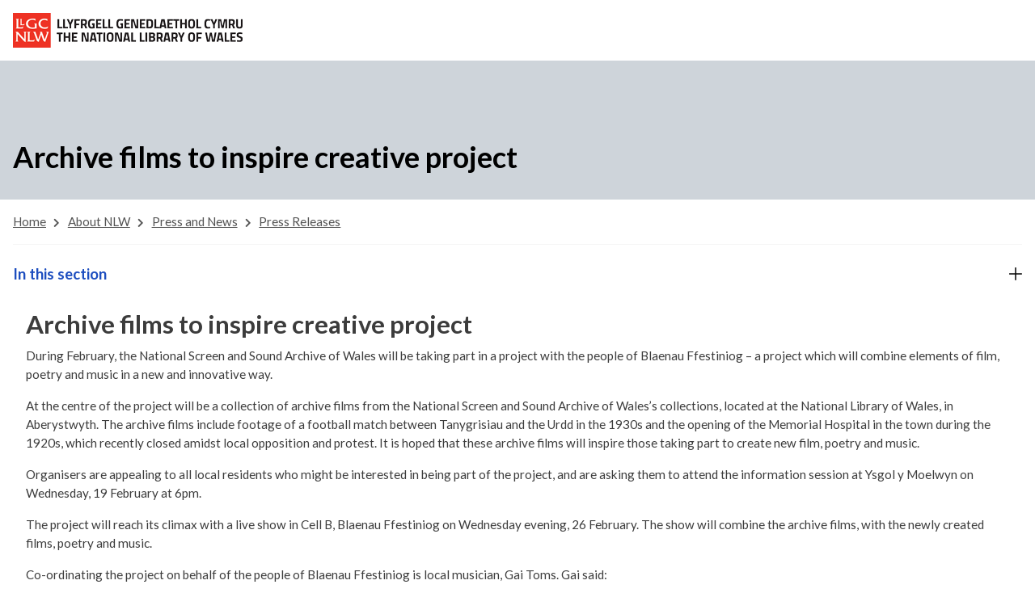

--- FILE ---
content_type: text/html; charset=utf-8
request_url: https://www.library.wales/about-nlw/press-and-news/press-releases/2014-press-releases/archive-films-to-inspire-creative-project
body_size: 12528
content:
<!DOCTYPE html> <html lang="en" prefix="og: http://ogp.me/ns#"> <head> <meta charset="utf-8"> <!-- Developed by Liquid Light (https://www.liquidlight.co.uk) This website is powered by TYPO3 - inspiring people to share! TYPO3 is a free open source Content Management Framework initially created by Kasper Skaarhoj and licensed under GNU/GPL. TYPO3 is copyright 1998-2026 of Kasper Skaarhoj. Extensions are copyright of their respective owners. Information and contribution at https://typo3.org/ --> <title>Archive films to inspire creative project - National Library of Wales</title> <meta http-equiv="x-ua-compatible" content="IE=edge"> <meta name="generator" content="TYPO3 CMS"> <meta name="viewport" content="width=device-width, initial-scale=1"> <meta name="robots" content="index,follow"> <meta name="description" content="Archive films to inspire creative project- National Library of Wales - The Nation’s Memory - collecting, preserving and giving access to Welsh history and culture."> <meta name="twitter:card" content="summary"> <link rel="stylesheet" href="/typo3temp/assets/compressed/merged-e1dab30e8c6ba0981aad021065466e5b-9fff85ad6aa34260b52057cc701d1658.css.gz?1768577481" media="all" nonce="hTrSKmBXsYGB3fLXBxbJypBI9P4oYNZNO-otogFEP272r_G4Uv5ioQ"> <link rel="stylesheet" href="/typo3temp/assets/compressed/merged-9981a73bd5d46ab4a5bbe19ff4312d5b-16d2dd07c5af6363c79688c767bf0fc7.css.gz?1768577481" media="print" nonce="hTrSKmBXsYGB3fLXBxbJypBI9P4oYNZNO-otogFEP272r_G4Uv5ioQ"> <link rel="shortcut icon" href="/typo3temp/assets/branded-frame/wwwlibrary/favicon.ico" sizes="any"> <link rel="icon" href="/typo3temp/assets/branded-frame/wwwlibrary/images/icons/favicon.svg" type="image/svg+xml"> <link rel="apple-touch-icon" href="/typo3temp/assets/branded-frame/wwwlibrary/images/icons/apple-touch-icon.png"> <link rel="manifest" href="/typo3temp/assets/branded-frame/wwwlibrary/manifest.json"> <link href="https://fonts.googleapis.com/css?family=Lato:400,550,700%7CRoboto:400,500" rel="stylesheet"> <link rel="stylesheet" type="text/css" href="/typo3temp/assets/branded-frame/wwwlibrary/legacy/css/llgc_brandedframe.css"> <link rel="stylesheet" type="text/css" href="https://use.fontawesome.com/releases/v5.8.1/css/all.css" media="all"> <link href="https://fonts.googleapis.com/css?family=Lato:400,550,700%7CRoboto:400,500" rel="stylesheet"> <link rel="stylesheet" type="text/css" href="/typo3temp/assets/branded-frame/wwwlibrary/legacy/css/www.css"> <script>
            // pre-google code per civic example at: https://www.civicuk.com/cookie-control/documentation/optional-categories
            window.dataLayer = window.dataLayer || [];

            function gtag() {
                dataLayer.push(arguments);
            }
            gtag('consent', 'default', {
                'ad_storage': 'denied',
                'analytics_storage': 'denied',
                'functionality_storage': 'denied',
                'personalization_storage': 'denied',
                'security_storage': 'denied'
            });
        </script> <script async src="https://www.googletagmanager.com/gtag/js?id=G-QDTV3CHP8Z"></script> <script>
            window.dataLayer = window.dataLayer || [];

            function gtag() {
                dataLayer.push(arguments);
            }
            gtag('js', new Date());
            gtag('config', 'G-QDTV3CHP8Z');
        </script> <link rel="alternate" type="application/rss+xml" title="Corporate structure (RSS 2.0)" href="https://www.library.wales/about-nlw/about-us/corporate-structure/rss"> <link rel="alternate" type="application/rss+xml" title="News (RSS 2.0)" href="https://www.library.wales/news/rss"> <link rel="alternate" type="application/rss+xml" title="Wales and the World Calendar (RSS 2.0)" href="https://www.library.wales/walesandtheworldcalendar/rss"> <link rel="manifest" href="https://www.library.wales/manifest.webmanifest"><meta name="theme-color" content="#FFFFFF"><script nonce="hTrSKmBXsYGB3fLXBxbJypBI9P4oYNZNO-otogFEP272r_G4Uv5ioQ">document.documentElement.className+=' hasJs';
if(localStorage['EXT:CustomFonts'] && localStorage['EXT:CustomFonts'] === 'Loaded') {document.documentElement.className += ' fontsLoaded';};
if(navigator.serviceWorker)navigator.serviceWorker.register('/sw.js', {scope:'/'});</script> <link rel="canonical" href="https://www.library.wales/about-nlw/press-and-news/press-releases/2014-press-releases/archive-films-to-inspire-creative-project"/> <link rel="alternate" hreflang="en" href="https://www.library.wales/about-nlw/press-and-news/press-releases/2014-press-releases/archive-films-to-inspire-creative-project"/> <link rel="alternate" hreflang="cy" href="https://www.llyfrgell.cymru/am-llgc/y-wasg-a-newyddion/datganiadaur-wasg/datganiadaur-wasg-2014/ffilmiau-archif-yn-ysbrydoli-creadigrwydd"/> <link rel="alternate" hreflang="x-default" href="https://www.library.wales/about-nlw/press-and-news/press-releases/2014-press-releases/archive-films-to-inspire-creative-project"/> </head> <body itemscope itemtype="https://schema.org/WebPage"> <div id="skipnav"><a href="#skip-to-content">Skip to main content</a></div> <div class="container llgc_navbar"> <nav class="navbar navbar-expand-lg bg-#FFFFFF" role="navigation" aria-label="Navbar" title="Navbar"> <div class="llgc_navbar_container container-fluid"> <a class="llgc_header_logo" href="https://www.library.wales/"> <img class="" width="284" src="/typo3temp/assets/branded-frame/wwwlibrary/legacy/img/llgc_logo.png" aria-label="Go to NLW home page" title="Go to NLW home page" alt="NLW Logo banner"> </a> <a class="llgc_header_logo_small" href="https://www.library.wales/"> <img class="" width="63" src="/typo3temp/assets/branded-frame/wwwlibrary/legacy/img/logo-nlw-sgwar.svg" aria-label="Go to NLW home page" title="Go to NLW home page" alt="NLW Logo"> </a> <a class="llgc_navbar_link llgc_translate" id="llgc_lang_switch" href="https://www.llyfrgell.cymru/am-llgc/y-wasg-a-newyddion/datganiadaur-wasg/datganiadaur-wasg-2014/ffilmiau-archif-yn-ysbrydoli-creadigrwydd" title="Translate page to Welsh" aria-label="Translate page to Welsh" lang="cy">Cymraeg</a> <button class="llgc_nav_toggler second-button mb-3 mb-lg-0 collapsed" type="button" data-bs-toggle="collapse" data-bs-target="#navbarText" aria-controls="navbarText" aria-expanded="false" aria-label="Toggle navigation"> <div class="animated-icon2"><span></span><span></span><span></span><span></span></div> </button> </div> <nav class="collapse navbar-collapse llgc_slide_content" id="navbarText" aria-label="Primary"> <ul class="navbar-nav mb-2 mb-lg-0"> <li class="nav-item llgc_site_specific_link" id="llgc_home_page_mobile"> <a class="llgc_navbar_link text-start text-nowrap llgc_hide_nav" id="llgc_home_page" aria-current="page" href="https://www.library.wales" title="Go back to Home page" aria-label="Go back to Home page">Home</a> </li> <li class="nav-item " id="llgc_tithe_maps_mobile"> <a class="llgc_navbar_link text-start text-nowrap" id="llgc_tithe_maps" aria-current="page" href="https://places.library.wales/" title="Go to the Tithe Maps page" aria-label="Go to the Tithe Maps page">Tithe Maps</a> </li> <li class="nav-item" id="llgc_newspapers_mobile"> <a class="llgc_navbar_link text-nowrap" id="llgc_newspapers" href="https://newspapers.library.wales/" title="Go to the Newspapers page" aria-label="Go to the Newspapers page">Newspapers</a> </li> <li class="nav-item" id="llgc_journals_mobile"> <a class="llgc_navbar_link text-nowrap" id="llgc_journals" href="https://journals.library.wales/" title="Go to the Journals page" aria-label="Go to the Journals page">Journals</a> </li> <li class="nav-item" id="llgc_catalogue_mobile"> <a class="llgc_navbar_link text-nowrap" id="llgc_catalogue" href="https://discover.library.wales/" title="Go to the Main Catalogue" aria-label="Go to the Main Catalogue">Catalogue</a> </li> <li class="nav-item" id="llgc_more_resources_mobile"> <a class="llgc_navbar_link" id="llgc_more_resources" href="https://www.library.wales/index.php?id=6860" title="Go to our other resources" aria-label="Go to our other resources">Resources</a> </li> <li class="llgc_navbar_separator">|</li> <li> <a class="llgc_navbar_link llgc_translate_navbar" id="llgc_mobile_lang_switch" href="https://www.llyfrgell.cymru/am-llgc/y-wasg-a-newyddion/datganiadaur-wasg/datganiadaur-wasg-2014/ffilmiau-archif-yn-ysbrydoli-creadigrwydd" title="Translate page to Welsh" aria-label="Translate page to Welsh">Cymraeg</a> </li> </ul> </nav> </nav> </div> <a id="skip-to-content"></a> <div class="navHeader"> <div class="container searchContainer"> <div class="searchForm"> <form action="/search" method="get" itemprop="potentialAction" itemscope itemtype="https://schema.org/SearchAction"> <fieldset> <legend class="visually-hidden">Site search</legend> <div class="d-flex"> <div class="form-floating flex-grow-1"> <input class="form-control" id="search" name="tx_kesearch_pi1[sword]" placeholder="Search the website" itemprop="query-input" type="search" size="20" autocomplete="off" aria-label="Search keyword(s)" > <label for="search">Search the website</label> </div> <button class="search btn btn-primary input-group-append ms-1" title="Search"> <span>Search</span> </button> </div> </fieldset> </form> </div> </div> <div class="container searchTriggerContainer"> <button class="searchFormTrigger"> <span>Search the website</span> </button> </div> <nav class="navbarMain navbar navbar-expand-lg navbar-light" aria-label="mainNavigation"> <ul class="navbar-nav"> <li class="nav-item dropdown"> <a href="/catalogues-searching" class="nav-link" title="Catalogues &amp; Searching"> <span class="nav-link-text">Catalogues &amp; Searching</span> </a> <button class="nav-link-toggle dropdown-toggle" role="button" data-bs-toggle="dropdown" aria-expanded="false" id="nav-item-12966" data-bs-target="#nav-item-target-12966" data-bs-auto-close="outside" aria-label="Show and hide Catalogues &amp; Searching menu" title="Show and hide Catalogues &amp; Searching menu"><span>Show and hide Catalogues &amp; Searching menu</span></button> <div class="dropdown-menu" aria-labelledby="nav-item-target-12966" id="nav-item-target-12966"> <div class="dropdown-menu-wrapper"> <ul class="dropdown-submenu"> <li> <a href="/catalogues-searching/catalogues" class="dropdown-item" title="Catalogues"> <span class="dropdown-text"> Catalogues </span> </a> <button class="nav-link-toggle dropdown-toggle" role="button" data-bs-toggle="dropdown" aria-expanded="false" id="nav-item-12968" data-bs-target="#nav-item-target-12968" data-bs-auto-close="outside" aria-label="Show and hide Catalogues menu" title="Show and hide Catalogues menu"><span>Show and hide Catalogues menu</span></button> <div class="dropdown-menu" aria-labelledby="nav-item-target-12968" id="nav-item-target-12968"> <div class="dropdown-menu-wrapper"> <ul class="dropdown-submenu"> <li> <a href="http://discover.library.wales" class="dropdown-item" title="Main Catalogue"> <span class="dropdown-text"> Main Catalogue </span> </a> </li> <li> <a href="/catalogues-searching/catalogues/specialist-catalogues" class="dropdown-item" title="Specialist catalogues"> <span class="dropdown-text"> Specialist catalogues </span> </a> </li> <li> <a href="/catalogues-searching/catalogues/other-resources" class="dropdown-item" title="Other resources"> <span class="dropdown-text"> Other resources </span> </a> </li> </ul> </div> </div> </li> <li> <a href="/catalogues-searching/help-to-search" class="dropdown-item" title="Help to search"> <span class="dropdown-text"> Help to search </span> </a> <button class="nav-link-toggle dropdown-toggle" role="button" data-bs-toggle="dropdown" aria-expanded="false" id="nav-item-12978" data-bs-target="#nav-item-target-12978" data-bs-auto-close="outside" aria-label="Show and hide Help to search menu" title="Show and hide Help to search menu"><span>Show and hide Help to search menu</span></button> <div class="dropdown-menu" aria-labelledby="nav-item-target-12978" id="nav-item-target-12978"> <div class="dropdown-menu-wrapper"> <ul class="dropdown-submenu"> <li> <a href="/catalogues-searching/help-to-search/family-history-help/census" class="dropdown-item" title="Access to the 1921 Census"> <span class="dropdown-text"> Access to the 1921 Census </span> </a> </li> <li> <a href="/catalogues-searching/help-to-search/nlw-from-home" class="dropdown-item" title="NLW from home"> <span class="dropdown-text"> NLW from home </span> </a> </li> <li> <a href="/catalogues-searching/help-to-search/family-history-help" class="dropdown-item" title="Family history help"> <span class="dropdown-text"> Family history help </span> </a> </li> <li> <a href="/catalogues-searching/help-to-search/information-leaflets" class="dropdown-item" title="Information leaflets"> <span class="dropdown-text"> Information leaflets </span> </a> </li> <li> <a href="/catalogues-searching/help-to-search/bibliography" class="dropdown-item" title="Bibliography"> <span class="dropdown-text"> Bibliography </span> </a> </li> </ul> </div> </div> </li> <li> <a href="/catalogues-searching/about-our-collections" class="dropdown-item" title="About our collections"> <span class="dropdown-text"> About our collections </span> </a> <button class="nav-link-toggle dropdown-toggle" role="button" data-bs-toggle="dropdown" aria-expanded="false" id="nav-item-5221" data-bs-target="#nav-item-target-5221" data-bs-auto-close="outside" aria-label="Show and hide About our collections menu" title="Show and hide About our collections menu"><span>Show and hide About our collections menu</span></button> <div class="dropdown-menu" aria-labelledby="nav-item-target-5221" id="nav-item-target-5221"> <div class="dropdown-menu-wrapper"> <ul class="dropdown-submenu"> <li> <a href="/catalogues-searching/about-our-collections/manuscripts" class="dropdown-item" title="Manuscripts"> <span class="dropdown-text"> Manuscripts </span> </a> </li> <li> <a href="/catalogues-searching/about-our-collections/archives" class="dropdown-item" title="Archives"> <span class="dropdown-text"> Archives </span> </a> </li> <li> <a href="/catalogues-searching/about-our-collections/printed-materials" class="dropdown-item" title="Printed materials"> <span class="dropdown-text"> Printed materials </span> </a> </li> <li> <a href="/catalogues-searching/about-our-collections/pictures" class="dropdown-item" title="Pictures"> <span class="dropdown-text"> Pictures </span> </a> </li> <li> <a href="/catalogues-searching/about-our-collections/maps" class="dropdown-item" title="Maps"> <span class="dropdown-text"> Maps </span> </a> </li> <li> <a href="/catalogues-searching/about-our-collections/music" class="dropdown-item" title="Music"> <span class="dropdown-text"> Music </span> </a> </li> <li> <a href="/catalogues-searching/about-our-collections/photographs" class="dropdown-item" title="Photographs"> <span class="dropdown-text"> Photographs </span> </a> </li> <li> <a href="/catalogues-searching/about-our-collections/screen-sound-archive" class="dropdown-item" title="Screen &amp; Sound Archive"> <span class="dropdown-text"> Screen &amp; Sound Archive </span> </a> </li> <li> <a href="/wales-broadcast-archive" class="dropdown-item" title="Wales Broadcast Archive"> <span class="dropdown-text"> Wales Broadcast Archive </span> </a> </li> <li> <a href="/catalogues-searching/about-our-collections/legal-deposit" class="dropdown-item" title="Legal deposit"> <span class="dropdown-text"> Legal deposit </span> </a> </li> <li> <a href="/catalogues-searching/about-our-collections/specific-collections" class="dropdown-item" title="Specific collections"> <span class="dropdown-text"> Specific collections </span> </a> </li> <li> <a href="/catalogues-searching/about-our-collections/conservation" class="dropdown-item" title="Conservation"> <span class="dropdown-text"> Conservation </span> </a> </li> </ul> </div> </div> </li> </ul> <div class="nav-cta primary"> <div id="c63049" class=" frame frame-default frame-type-textpic"> <div class="ce-textpic ce-center ce-above"> <div class="ce-gallery" data-ce-columns="1" data-ce-images="1"> <div class="ce-outer"> <div class="ce-inner"> <div class="ce-row"> <div class="ce-column"> <figure class="image "> <img class="image-embed-item" title="A montage of items from the collections" alt="A montage of items from the collections" src="/fileadmin/images_gwefan/new_structure/shared_content/nav_cta/nav-cta-catalog-600x400.jpg" width="600" height="400" loading="lazy" /> </figure> </div> </div> </div> </div> </div> <div class="ce-bodytext"> <h3>Library Catalogue</h3> <p>The National Library of Wales’s collections are at your fingertips. Search through our vast collections and order material to view in the Reading Room.</p> <p><a href="/catalogues-searching/catalogues" class="btn btn-arrow btn-inline" title="Search our collections">Discover our range of resources available</a></p> </div> </div> </div> </div> </div> </div> </li> <li class="nav-item dropdown"> <a href="/discover-learn" class="nav-link" title="Discover &amp; Learn"> <span class="nav-link-text">Discover &amp; Learn</span> </a> <button class="nav-link-toggle dropdown-toggle" role="button" data-bs-toggle="dropdown" aria-expanded="false" id="nav-item-13004" data-bs-target="#nav-item-target-13004" data-bs-auto-close="outside" aria-label="Show and hide Discover &amp; Learn menu" title="Show and hide Discover &amp; Learn menu"><span>Show and hide Discover &amp; Learn menu</span></button> <div class="dropdown-menu" aria-labelledby="nav-item-target-13004" id="nav-item-target-13004"> <div class="dropdown-menu-wrapper"> <ul class="dropdown-submenu"> <li> <a href="/discover-learn/digital-exhibitions" class="dropdown-item" title="Digital exhibitions"> <span class="dropdown-text"> Digital exhibitions </span> </a> <button class="nav-link-toggle dropdown-toggle" role="button" data-bs-toggle="dropdown" aria-expanded="false" id="nav-item-6288" data-bs-target="#nav-item-target-6288" data-bs-auto-close="outside" aria-label="Show and hide Digital exhibitions menu" title="Show and hide Digital exhibitions menu"><span>Show and hide Digital exhibitions menu</span></button> <div class="dropdown-menu" aria-labelledby="nav-item-target-6288" id="nav-item-target-6288"> <div class="dropdown-menu-wrapper"> <ul class="dropdown-submenu"> <li> <a href="/discover-learn/digital-exhibitions/europeana-rise-of-literacy" class="dropdown-item" title="Europeana Rise of Literacy"> <span class="dropdown-text"> Europeana Rise of Literacy </span> </a> </li> <li> <a href="/discover-learn/digital-exhibitions/illingworth" class="dropdown-item" title="Illingworth"> <span class="dropdown-text"> Illingworth </span> </a> </li> <li> <a href="/discover-learn/digital-exhibitions/david-lloyd-george" class="dropdown-item" title="David Lloyd George"> <span class="dropdown-text"> David Lloyd George </span> </a> </li> <li> <a href="/walesandtheworldcalendar" class="dropdown-item" title="Wales and the World Calendar"> <span class="dropdown-text"> Wales and the World Calendar </span> </a> </li> <li> <a href="/discover-learn/digital-exhibitions/manuscripts" class="dropdown-item" title="Manuscripts"> <span class="dropdown-text"> Manuscripts </span> </a> </li> <li> <a href="/discover-learn/digital-exhibitions/archives" class="dropdown-item" title="Archives"> <span class="dropdown-text"> Archives </span> </a> </li> <li> <a href="/discover-learn/digital-exhibitions/printed-material" class="dropdown-item" title="Printed material"> <span class="dropdown-text"> Printed material </span> </a> </li> <li> <a href="/discover-learn/digital-exhibitions/pictures" class="dropdown-item" title="Pictures"> <span class="dropdown-text"> Pictures </span> </a> </li> <li> <a href="/discover-learn/digital-exhibitions/maps" class="dropdown-item" title="Maps"> <span class="dropdown-text"> Maps </span> </a> </li> <li> <a href="/discover-learn/digital-exhibitions/photographs" class="dropdown-item" title="Photographs"> <span class="dropdown-text"> Photographs </span> </a> </li> <li> <a href="/discover-learn/digital-exhibitions/dylan-thomas-1" class="dropdown-item" title="Dylan Thomas"> <span class="dropdown-text"> Dylan Thomas </span> </a> </li> </ul> </div> </div> </li> <li> <a href="/discover-learn/education" class="dropdown-item" title="Education"> <span class="dropdown-text"> Education </span> </a> <button class="nav-link-toggle dropdown-toggle" role="button" data-bs-toggle="dropdown" aria-expanded="false" id="nav-item-12984" data-bs-target="#nav-item-target-12984" data-bs-auto-close="outside" aria-label="Show and hide Education menu" title="Show and hide Education menu"><span>Show and hide Education menu</span></button> <div class="dropdown-menu" aria-labelledby="nav-item-target-12984" id="nav-item-target-12984"> <div class="dropdown-menu-wrapper"> <ul class="dropdown-submenu"> <li> <a href="/discover-learn/education/visits-and-workshops" class="dropdown-item" title="Visits and workshops"> <span class="dropdown-text"> Visits and workshops </span> </a> </li> <li> <a href="/discover-learn/education/learning-resources" class="dropdown-item" title="Learning resources"> <span class="dropdown-text"> Learning resources </span> </a> </li> <li> <a href="/discover-learn/education/projects" class="dropdown-item" title="Projects"> <span class="dropdown-text"> Projects </span> </a> </li> <li> <a href="/discover-learn/education/nlw-research-programme" class="dropdown-item" title="NLW Research Programme"> <span class="dropdown-text"> NLW Research Programme </span> </a> </li> <li> <a href="/discover-learn/education/childrens-resources" class="dropdown-item" title="Children&#039;s Resources"> <span class="dropdown-text"> Children&#039;s Resources </span> </a> </li> </ul> </div> </div> </li> <li> <a href="/discover-learn/external-exhibitions" class="dropdown-item" title="Collaborative projects"> <span class="dropdown-text"> Collaborative projects </span> </a> <button class="nav-link-toggle dropdown-toggle" role="button" data-bs-toggle="dropdown" aria-expanded="false" id="nav-item-14165" data-bs-target="#nav-item-target-14165" data-bs-auto-close="outside" aria-label="Show and hide Collaborative projects menu" title="Show and hide Collaborative projects menu"><span>Show and hide Collaborative projects menu</span></button> <div class="dropdown-menu" aria-labelledby="nav-item-target-14165" id="nav-item-target-14165"> <div class="dropdown-menu-wrapper"> <ul class="dropdown-submenu"> <li> <a href="/discover-learn/external-exhibitions/problematising-history" class="dropdown-item" title="Problematising History"> <span class="dropdown-text"> Problematising History </span> </a> </li> </ul> </div> </div> </li> </ul> <div class="nav-cta secondary"> <div id="c63719" class=" frame frame-default frame-type-textpic"> <div class="ce-textpic ce-center ce-above"> <div class="ce-gallery" data-ce-columns="1" data-ce-images="1"> <div class="ce-outer"> <div class="ce-inner"> <div class="ce-row"> <div class="ce-column"> <figure class="image "> <img class="image-embed-item" title="Merthyr Tydfil Glamorganshire Merthyr Tydfil Author Great Britain Ordnance Survey. Date 1875-76" alt="Merthyr Tydfil Glamorganshire Merthyr Tydfil Author Great Britain Ordnance Survey. Date 1875-76" src="/fileadmin/images_gwefan/new_structure/shared_content/nav_cta/nav-cta-darganfod-600x400.jpg" width="600" height="400" loading="lazy" /> </figure> </div> </div> </div> </div> </div> <div class="ce-bodytext"> <h3>Maps Collection</h3> <p>See how our perception of Wales has changed. From some of the oldest maps of Wales to stunning local hand-drawn maps and everything in between. Maps are our gateway to the past.&nbsp;</p> <p><a href="/discover-learn/digital-exhibitions/maps" class="btn btn-arrow btn-inline" title="Discover our map collection">Discover our map collection</a></p> </div> </div> </div> </div> </div> </div> </li> <li class="nav-item dropdown"> <a href="/commercial-services" class="nav-link" title="Commercial Services"> <span class="nav-link-text">Commercial Services</span> </a> <button class="nav-link-toggle dropdown-toggle" role="button" data-bs-toggle="dropdown" aria-expanded="false" id="nav-item-13006" data-bs-target="#nav-item-target-13006" data-bs-auto-close="outside" aria-label="Show and hide Commercial Services menu" title="Show and hide Commercial Services menu"><span>Show and hide Commercial Services menu</span></button> <div class="dropdown-menu" aria-labelledby="nav-item-target-13006" id="nav-item-target-13006"> <div class="dropdown-menu-wrapper"> <ul class="dropdown-submenu"> <li> <a href="/commercial-services/nlw-shop" class="dropdown-item" title="NLW Shop"> <span class="dropdown-text"> NLW Shop </span> </a> <button class="nav-link-toggle dropdown-toggle" role="button" data-bs-toggle="dropdown" aria-expanded="false" id="nav-item-13241" data-bs-target="#nav-item-target-13241" data-bs-auto-close="outside" aria-label="Show and hide NLW Shop menu" title="Show and hide NLW Shop menu"><span>Show and hide NLW Shop menu</span></button> <div class="dropdown-menu" aria-labelledby="nav-item-target-13241" id="nav-item-target-13241"> <div class="dropdown-menu-wrapper"> <ul class="dropdown-submenu"> <li> <a href="https://shop.library.wales/" class="dropdown-item" title="NLW online shop"> <span class="dropdown-text"> NLW online shop </span> </a> </li> </ul> </div> </div> </li> <li> <a href="/commercial-services/media" class="dropdown-item" title="Media"> <span class="dropdown-text"> Media </span> </a> <button class="nav-link-toggle dropdown-toggle" role="button" data-bs-toggle="dropdown" aria-expanded="false" id="nav-item-12992" data-bs-target="#nav-item-target-12992" data-bs-auto-close="outside" aria-label="Show and hide Media menu" title="Show and hide Media menu"><span>Show and hide Media menu</span></button> <div class="dropdown-menu" aria-labelledby="nav-item-target-12992" id="nav-item-target-12992"> <div class="dropdown-menu-wrapper"> <ul class="dropdown-submenu"> <li> <a href="/commercial-services/media/licensing" class="dropdown-item" title="Licensing"> <span class="dropdown-text"> Licensing </span> </a> </li> <li> <a href="/commercial-services/media/filming" class="dropdown-item" title="Filming"> <span class="dropdown-text"> Filming </span> </a> </li> <li> <a href="/commercial-services/media/publications" class="dropdown-item" title="Publications"> <span class="dropdown-text"> Publications </span> </a> </li> </ul> </div> </div> </li> <li> <a href="/commercial-services/venue-use" class="dropdown-item" title="Venue Use"> <span class="dropdown-text"> Venue Use </span> </a> <button class="nav-link-toggle dropdown-toggle" role="button" data-bs-toggle="dropdown" aria-expanded="false" id="nav-item-6292" data-bs-target="#nav-item-target-6292" data-bs-auto-close="outside" aria-label="Show and hide Venue Use menu" title="Show and hide Venue Use menu"><span>Show and hide Venue Use menu</span></button> <div class="dropdown-menu" aria-labelledby="nav-item-target-6292" id="nav-item-target-6292"> <div class="dropdown-menu-wrapper"> <ul class="dropdown-submenu"> <li> <a href="/commercial-services/venue-use/weddings" class="dropdown-item" title="Weddings"> <span class="dropdown-text"> Weddings </span> </a> </li> <li> <a href="/commercial-services/venue-use/conference-facilities" class="dropdown-item" title="Conference facilities"> <span class="dropdown-text"> Conference facilities </span> </a> </li> </ul> </div> </div> </li> <li> <a href="/commercial-services/material-reproduction" class="dropdown-item" title="Material reproduction"> <span class="dropdown-text"> Material reproduction </span> </a> <button class="nav-link-toggle dropdown-toggle" role="button" data-bs-toggle="dropdown" aria-expanded="false" id="nav-item-12994" data-bs-target="#nav-item-target-12994" data-bs-auto-close="outside" aria-label="Show and hide Material reproduction menu" title="Show and hide Material reproduction menu"><span>Show and hide Material reproduction menu</span></button> <div class="dropdown-menu" aria-labelledby="nav-item-target-12994" id="nav-item-target-12994"> <div class="dropdown-menu-wrapper"> <ul class="dropdown-submenu"> <li> <a href="/commercial-services/material-reproduction/digitisation-and-conservation" class="dropdown-item" title="Digitisation and conservation"> <span class="dropdown-text"> Digitisation and conservation </span> </a> </li> <li> <a href="/commercial-services/material-reproduction/maps-for-business" class="dropdown-item" title="Maps for business"> <span class="dropdown-text"> Maps for business </span> </a> </li> <li> <a href="/commercial-services/material-reproduction/requesting-copies" class="dropdown-item" title="Requesting copies"> <span class="dropdown-text"> Requesting copies </span> </a> </li> </ul> </div> </div> </li> </ul> <div class="nav-cta tertiary"> <div id="c63722" class=" frame frame-default frame-type-textpic"> <div class="ce-textpic ce-center ce-above"> <div class="ce-gallery" data-ce-columns="1" data-ce-images="1"> <div class="ce-outer"> <div class="ce-inner"> <div class="ce-row"> <div class="ce-column"> <figure class="image "> <img class="image-embed-item" title="Bride and groom standing in front of a window" alt="Bride and groom standing in front of a window" src="/fileadmin/images_gwefan/new_structure/shared_content/nav_cta/nav-cta-gwasanaethau-600x400.jpg" width="600" height="400" loading="lazy" /> </figure> </div> </div> </div> </div> </div> <div class="ce-bodytext"> <h3>Weddings</h3> <p>Did you know that you can get married at the Library? With elegant rooms and stunning view over Cardigan Bay, it’s the perfect location.</p> <p><a href="/commercial-services/venue-use/weddings" class="btn btn-arrow btn-inline" title="Getting married at the Library">Getting married at the Library</a></p> </div> </div> </div> </div> </div> </div> </li> <li class="nav-item dropdown"> <a href="/visit" class="nav-link" title="Visit"> <span class="nav-link-text">Visit</span> </a> <button class="nav-link-toggle dropdown-toggle" role="button" data-bs-toggle="dropdown" aria-expanded="false" id="nav-item-13009" data-bs-target="#nav-item-target-13009" data-bs-auto-close="outside" aria-label="Show and hide Visit menu" title="Show and hide Visit menu"><span>Show and hide Visit menu</span></button> <div class="dropdown-menu" aria-labelledby="nav-item-target-13009" id="nav-item-target-13009"> <div class="dropdown-menu-wrapper"> <ul class="dropdown-submenu"> <li> <a href="/visit/before-your-visit" class="dropdown-item" title="Before your visit"> <span class="dropdown-text"> Before your visit </span> </a> <button class="nav-link-toggle dropdown-toggle" role="button" data-bs-toggle="dropdown" aria-expanded="false" id="nav-item-6283" data-bs-target="#nav-item-target-6283" data-bs-auto-close="outside" aria-label="Show and hide Before your visit menu" title="Show and hide Before your visit menu"><span>Show and hide Before your visit menu</span></button> <div class="dropdown-menu" aria-labelledby="nav-item-target-6283" id="nav-item-target-6283"> <div class="dropdown-menu-wrapper"> <ul class="dropdown-submenu"> <li> <a href="/visit/before-your-visit/opening-times" class="dropdown-item" title="Opening times"> <span class="dropdown-text"> Opening times </span> </a> </li> <li> <a href="/visit/before-your-visit/how-to-get-to-nlw" class="dropdown-item" title="How to get to NLW"> <span class="dropdown-text"> How to get to NLW </span> </a> </li> <li> <a href="/visit/before-your-visit/readers-ticket" class="dropdown-item" title="Reader&#039;s Ticket"> <span class="dropdown-text"> Reader&#039;s Ticket </span> </a> </li> <li> <a href="/visit/before-your-visit/building-accessibility" class="dropdown-item" title="Building accessibility"> <span class="dropdown-text"> Building accessibility </span> </a> </li> <li> <a href="/visit/before-your-visit/smartify" class="dropdown-item" title="Smartify"> <span class="dropdown-text"> Smartify </span> </a> </li> <li> <a href="/discover-learn/education/visits-and-workshops" class="dropdown-item" title="School visits"> <span class="dropdown-text"> School visits </span> </a> </li> <li> <a href="/enquiries" class="dropdown-item" title="Make an enquiry"> <span class="dropdown-text"> Make an enquiry </span> </a> </li> </ul> </div> </div> </li> <li> <a href="/visit/things-to-do" class="dropdown-item" title="Things to do"> <span class="dropdown-text"> Things to do </span> </a> <button class="nav-link-toggle dropdown-toggle" role="button" data-bs-toggle="dropdown" aria-expanded="false" id="nav-item-6284" data-bs-target="#nav-item-target-6284" data-bs-auto-close="outside" aria-label="Show and hide Things to do menu" title="Show and hide Things to do menu"><span>Show and hide Things to do menu</span></button> <div class="dropdown-menu" aria-labelledby="nav-item-target-6284" id="nav-item-target-6284"> <div class="dropdown-menu-wrapper"> <ul class="dropdown-submenu"> <li> <a href="/visit/things-to-do/reading-at-nlw" class="dropdown-item" title="Reading at NLW"> <span class="dropdown-text"> Reading at NLW </span> </a> </li> <li> <a href="/visit/things-to-do/events" class="dropdown-item" title="Events"> <span class="dropdown-text"> Events </span> </a> </li> <li> <a href="/visit/things-to-do/exhibitions" class="dropdown-item" title="Exhibitions"> <span class="dropdown-text"> Exhibitions </span> </a> </li> <li> <a href="/visit/things-to-do/visiting-with-children" class="dropdown-item" title="Visiting with children"> <span class="dropdown-text"> Visiting with children </span> </a> </li> <li> <a href="/visit/things-to-do/pen-dinas-cafe" class="dropdown-item" title="Pen Dinas Café"> <span class="dropdown-text"> Pen Dinas Café </span> </a> </li> <li> <a href="http://shop.library.wales" class="dropdown-item" title="Shop"> <span class="dropdown-text"> Shop </span> </a> </li> </ul> </div> </div> </li> <li> <a href="/visit/nlw-everywhere" class="dropdown-item" title="NLW everywhere"> <span class="dropdown-text"> NLW everywhere </span> </a> <button class="nav-link-toggle dropdown-toggle" role="button" data-bs-toggle="dropdown" aria-expanded="false" id="nav-item-8281" data-bs-target="#nav-item-target-8281" data-bs-auto-close="outside" aria-label="Show and hide NLW everywhere menu" title="Show and hide NLW everywhere menu"><span>Show and hide NLW everywhere menu</span></button> <div class="dropdown-menu" aria-labelledby="nav-item-target-8281" id="nav-item-target-8281"> <div class="dropdown-menu-wrapper"> <ul class="dropdown-submenu"> <li> <a href="/visit/nlw-everywhere/the-riverside-haverfordwest" class="dropdown-item" title="The Riverside, Haverfordwest"> <span class="dropdown-text"> The Riverside, Haverfordwest </span> </a> </li> </ul> </div> </div> </li> </ul> <div class="nav-cta senary"> <div id="c63724" class=" frame frame-default frame-type-textpic"> <div class="ce-textpic ce-center ce-above"> <div class="ce-gallery" data-ce-columns="1" data-ce-images="1"> <div class="ce-outer"> <div class="ce-inner"> <div class="ce-row"> <div class="ce-column"> <figure class="image "> <img class="image-embed-item" title="A - Y - Z exhibition banner" alt="A - Y - Z exhibition banner" src="/fileadmin/images_gwefan/new_structure/shared_content/nav_cta/nav-cta-ymweld-600x400.jpg" width="600" height="400" loading="lazy" /> </figure> </div> </div> </div> </div> </div> <div class="ce-bodytext"> <h3>Exhibitions</h3> <p>Visit some of the free exhibitions at our building in Aberystwyth, and see our collections come to life.</p> <p><a href="/visit/things-to-do/exhibitions" class="btn btn-inline btn-arrow" title="Visit our exhibitions">Visit our exhibitions</a>&nbsp;</p> </div> </div> </div> </div> </div> </div> </li> <li class="nav-item active dropdown"> <a href="/about-nlw" class="nav-link" title="About NLW"> <span class="nav-link-text">About NLW</span> </a> <button class="nav-link-toggle dropdown-toggle" role="button" data-bs-toggle="dropdown" aria-expanded="false" id="nav-item-13011" data-bs-target="#nav-item-target-13011" data-bs-auto-close="outside" aria-label="Show and hide About NLW menu" title="Show and hide About NLW menu"><span>Show and hide About NLW menu</span></button> <div class="dropdown-menu" aria-labelledby="nav-item-target-13011" id="nav-item-target-13011"> <div class="dropdown-menu-wrapper"> <ul class="dropdown-submenu"> <li> <a href="/about-nlw/about-us" class="dropdown-item" title="About us"> <span class="dropdown-text"> About us </span> </a> <button class="nav-link-toggle dropdown-toggle" role="button" data-bs-toggle="dropdown" aria-expanded="false" id="nav-item-7961" data-bs-target="#nav-item-target-7961" data-bs-auto-close="outside" aria-label="Show and hide About us menu" title="Show and hide About us menu"><span>Show and hide About us menu</span></button> <div class="dropdown-menu" aria-labelledby="nav-item-target-7961" id="nav-item-target-7961"> <div class="dropdown-menu-wrapper"> <ul class="dropdown-submenu"> <li> <a href="/about-nlw/about-us/about-us" class="dropdown-item" title="About Us"> <span class="dropdown-text"> About Us </span> </a> </li> <li> <a href="/visit/before-your-visit/opening-times" class="dropdown-item" title="Opening Times"> <span class="dropdown-text"> Opening Times </span> </a> </li> <li> <a href="/enquiries" class="dropdown-item" title="Enquiries"> <span class="dropdown-text"> Enquiries </span> </a> </li> <li> <a href="/about-nlw/about-us/contact-us" class="dropdown-item" title="Contact us"> <span class="dropdown-text"> Contact us </span> </a> </li> <li> <a href="/about-nlw/about-us/corporate-structure" class="dropdown-item" title="Corporate structure"> <span class="dropdown-text"> Corporate structure </span> </a> </li> <li> <a href="/about-nlw/about-us/governance" class="dropdown-item" title="Governance"> <span class="dropdown-text"> Governance </span> </a> </li> <li> <a href="/about-nlw/about-us/follow-us" class="dropdown-item" title="Follow Us"> <span class="dropdown-text"> Follow Us </span> </a> </li> <li> <a href="/about-nlw/about-us/library-building" class="dropdown-item" title="Library Building"> <span class="dropdown-text"> Library Building </span> </a> </li> </ul> </div> </div> </li> <li> <a href="/about-nlw/work-with-us" class="dropdown-item" title="Work with us"> <span class="dropdown-text"> Work with us </span> </a> <button class="nav-link-toggle dropdown-toggle" role="button" data-bs-toggle="dropdown" aria-expanded="false" id="nav-item-6281" data-bs-target="#nav-item-target-6281" data-bs-auto-close="outside" aria-label="Show and hide Work with us menu" title="Show and hide Work with us menu"><span>Show and hide Work with us menu</span></button> <div class="dropdown-menu" aria-labelledby="nav-item-target-6281" id="nav-item-target-6281"> <div class="dropdown-menu-wrapper"> <ul class="dropdown-submenu"> <li> <a href="/about-nlw/work-with-us/get-involved" class="dropdown-item" title="Get involved"> <span class="dropdown-text"> Get involved </span> </a> </li> <li> <a href="/about-nlw/work-with-us/support-us-and-donate" class="dropdown-item" title="Support us and Donate"> <span class="dropdown-text"> Support us and Donate </span> </a> </li> <li> <a href="/about-nlw/work-with-us/jobs" class="dropdown-item" title="Jobs"> <span class="dropdown-text"> Jobs </span> </a> </li> <li> <a href="/about-nlw/work-with-us/volunteer" class="dropdown-item" title="Volunteer"> <span class="dropdown-text"> Volunteer </span> </a> </li> <li> <a href="/about-nlw/work-with-us/collecting-wales-covid-19-experience" class="dropdown-item" title="Collecting Wales’ Covid-19 Experience"> <span class="dropdown-text"> Collecting Wales’ Covid-19 Experience </span> </a> </li> </ul> </div> </div> </li> <li> <a href="/about-nlw/partnerships" class="dropdown-item" title="Partnerships"> <span class="dropdown-text"> Partnerships </span> </a> <button class="nav-link-toggle dropdown-toggle" role="button" data-bs-toggle="dropdown" aria-expanded="false" id="nav-item-6786" data-bs-target="#nav-item-target-6786" data-bs-auto-close="outside" aria-label="Show and hide Partnerships menu" title="Show and hide Partnerships menu"><span>Show and hide Partnerships menu</span></button> <div class="dropdown-menu" aria-labelledby="nav-item-target-6786" id="nav-item-target-6786"> <div class="dropdown-menu-wrapper"> <ul class="dropdown-submenu"> <li> <a href="/about-nlw/partnerships/peoples-collection-wales" class="dropdown-item" title="People&#039;s Collection Wales"> <span class="dropdown-text"> People&#039;s Collection Wales </span> </a> </li> <li> <a href="/about-nlw/partnerships/wales-remembers-1914-1918" class="dropdown-item" title="Wales Remembers 1914-1918"> <span class="dropdown-text"> Wales Remembers 1914-1918 </span> </a> </li> </ul> </div> </div> </li> <li> <a href="/about-nlw/press-and-news" class="dropdown-item active" title="Press and News"> <span class="dropdown-text"> Press and News </span> </a> <button class="nav-link-toggle dropdown-toggle" role="button" data-bs-toggle="dropdown" aria-expanded="false" id="nav-item-6763" data-bs-target="#nav-item-target-6763" data-bs-auto-close="outside" aria-label="Show and hide Press and News menu" title="Show and hide Press and News menu"><span>Show and hide Press and News menu</span></button> <div class="dropdown-menu" aria-labelledby="nav-item-target-6763" id="nav-item-target-6763"> <div class="dropdown-menu-wrapper"> <ul class="dropdown-submenu"> <li> <a href="/news" class="dropdown-item" title="News"> <span class="dropdown-text"> News </span> </a> </li> <li> <a href="/about-nlw/press-and-news/press-releases" class="dropdown-item active" title="Press Releases"> <span class="dropdown-text"> Press Releases </span> </a> </li> </ul> </div> </div> </li> </ul> <div class="nav-cta neutral"> <div id="c63726" class=" frame frame-default frame-type-textpic"> <div class="ce-textpic ce-center ce-above"> <div class="ce-gallery" data-ce-columns="1" data-ce-images="1"> <div class="ce-outer"> <div class="ce-inner"> <div class="ce-row"> <div class="ce-column"> <figure class="image "> <img class="image-embed-item" title="Volunteers examining negatives over a light box" alt="Volunteers examining negatives over a light box" src="/fileadmin/images_gwefan/new_structure/shared_content/nav_cta/nav-cta-about-600x400.jpg" width="600" height="400" loading="lazy" /> </figure> </div> </div> </div> </div> </div> <div class="ce-bodytext"> <h3>Volunteering</h3> <p>The National Library of Wales’s collections are at your fingertips. Search through our vast collections and order material to view in the Reading Room.</p> <p><a href="/about-nlw/work-with-us/volunteer" class="btn btn-arrow btn-inline" title="Become a volunteer">Become a volunteer</a></p> </div> </div> </div> </div> </div> </div> </li> </ul> </nav> </div> <div class="banner theme-neutral" > <div class="wrapper"> <h1 itemprop="name"><span>Archive films to inspire creative project</span></h1> </div> </div> <div class="breadcrumb container"> <div class="wrapper"> <ol itemprop="breadcrumb" itemscope itemtype="http://schema.org/BreadcrumbList"> <li itemprop="itemListElement" itemscope itemtype="http://schema.org/ListItem"> <meta itemprop="position" content="1"> <a href="/" itemprop="item"><span itemprop="name">Home</span></a> </li> <li itemprop="itemListElement" itemscope itemtype="http://schema.org/ListItem"> <meta itemprop="position" content="2"> <a href="/about-nlw" itemprop="item"><span itemprop="name">About NLW</span></a> </li> <li itemprop="itemListElement" itemscope itemtype="http://schema.org/ListItem"> <meta itemprop="position" content="3"> <a href="/about-nlw/press-and-news" itemprop="item"><span itemprop="name">Press and News</span></a> </li> <li itemprop="itemListElement" itemscope itemtype="http://schema.org/ListItem"> <meta itemprop="position" content="4"> <a href="/about-nlw/press-and-news/press-releases" itemprop="item"><span itemprop="name">Press Releases</span></a> </li> </ol> </div> </div> <div class="main"> <!--TYPO3SEARCH_begin--> <div class="pageLayout twoColumnPage"> <div class="wrapper"> <div class="pageRow contentHeader header"> <div class="wrapper"> </div> </div> <div class="pageRow content" itemprop="mainContentOfPage" itemscope itemtype="https://schema.org/WebPageElement"> <div class="wrapper"> <div class="pageColumn primary"> <div class="wrapper"> <div class="contentWrapper"> <div id="c41437" class=" frame frame-default frame-type-text"> <h1>Archive films to inspire creative project</h1> <p>During February, the National Screen and Sound Archive of Wales will be taking part in a project with the people of Blaenau Ffestiniog – a project which will combine elements of film, poetry and music in a new and innovative way.</p> <p>At the centre of the project will be a collection of archive films from the National Screen and Sound Archive of Wales’s collections, located at the National Library of Wales, in Aberystwyth. The archive films include footage of a football match between Tanygrisiau and the Urdd in the 1930s and the opening of the Memorial Hospital in the town during the 1920s, which recently closed amidst local opposition and protest. It is hoped that these archive films will inspire those taking part to create new film, poetry and music.</p> <p>Organisers are appealing to all local residents who might be interested in being part of the project, and are asking them to attend the information session at Ysgol y Moelwyn on Wednesday, 19 February at 6pm.</p> <p>The project will reach its climax with a live show in Cell B, Blaenau Ffestiniog on Wednesday evening, 26 February. The show will combine the archive films, with the newly created films, poetry and music.</p> <p>Co-ordinating the project on behalf of the people of Blaenau Ffestiniog is local musician, Gai Toms. Gai said:</p> <p>"I love combining elements of poetry with music and looking forward to creating something brand new with the community, and in partnership with our National Library.</p> <p>Gai will be joined by author and poet, Sian Northey, and film-maker Owain Llŷr, who will be mentoring and leading the workshops.</p> <p>Anwen Pari Jones, Access Management and Development Officer, National Screen and Sound Archive of Wales said:</p> <p>"The project is very exciting and we are glad to be part of it. Not only is it an opportunity for us to share our collections with the community, but it’s also a chance to see how the films can inspire creativity in the form of new music, films and poetry.</p> <p>This project is one of a series of events arranged in Blaenau Ffestiniog by the National Library of Wales, as part of their annual outreach programme. Children from local schools took part in an education workshop arranged by the Library’s education department, and a film screening was held in Cell B back in November.</p> <p>On 22 February, some of the Library’s staff will be at the Women’s Institute Hall on Wynne Avenue. This will be an opportunity to make new contacts and inform the members of the public of the various services the Library can provide. Staff from Reader’s Services will be on hand to answer questions on the family history resources and general enquiries about the Library’s collecions held at the National Library of Wales.</p> <p>Staff from the People’s Collection Wales project will be there to promote the importance of preserving and sharing of materials related to the local heritage and history. Visitors will be welcome to share their stories on the day and photographs by Gwilym Livingstone Evans of Blaenau Ffestiniog will be featured on the People’s Collection Wales website with the hope of triggering memories.</p> <p>Tickets for the Blaenau: Heddiw, Ddoe a Fory show are available from Siop Lyfrau’r Hen Bost, Blaenau Ffestiniog – 01766 831 802 or <a href="mailto:henbost.blaenau@virgin.net" class="mail" title="Opens window for sending email">henbost.blaenau@virgin.net</a>. For more information, please contact Anwen Pari Jones on 01970 632 535 or <a href="mailto:anwen.jones@llgc.org.uk" class="mail" title="Opens window for sending email">anwen.jones@llgc.org.uk </a></p> </div> </div> </div> </div> <div class="pageColumn secondary"> <div class="wrapper"> <nav class="secondaryNavigation" aria-label="secondaryNavigation"> <button id="secNavDropdown" class="secNavDropdown" data-collapse-target="secondaryNavigation" aria-expanded="false">In this section</button> <div class="wrapper" data-collapse-id="secondaryNavigation"> <h2 class="h6"> <a href="/about-nlw">About NLW</a> </h2> <ul role="list"> <li class=""> <a href="/about-nlw/about-us" class="" > <span>About us</span> </a> </li> <li class=""> <a href="/about-nlw/work-with-us" class="" > <span>Work with us</span> </a> </li> <li class=""> <a href="/about-nlw/partnerships" class="" > <span>Partnerships</span> </a> </li> <li class="active hasChildren "> <a href="/about-nlw/press-and-news" class="active hasChildren " > <span>Press and News</span> </a> <ul class="subNav" role="list"> <li class=""> <a href="/news" class="" > <span>News</span> </a> </li> <li class="active hasChildren "> <a href="/about-nlw/press-and-news/press-releases" class="active hasChildren " > <span>Press Releases</span> </a> <ul class="subNav" role="list"> <li class=""> <a href="/about-nlw/press-and-news/press-releases/2025-press-releases" class="" > <span>2025 Press Releases</span> </a> </li> <li class=""> <a href="/about-nlw/press-and-news/press-releases/2024-press-releases" class="" > <span>2024 Press Releases</span> </a> </li> <li class=""> <a href="/about-nlw/press-and-news/press-releases/2023-press-releases" class="" > <span>2023 Press Releases</span> </a> </li> <li class=""> <a href="/about-nlw/press-and-news/press-releases/2022-press-releases" class="" > <span>2022 Press Releases</span> </a> </li> <li class=""> <a href="/about-nlw/press-and-news/press-releases/2021-press-releases" class="" > <span>2021 Press Releases</span> </a> </li> <li class=""> <a href="/about-nlw/press-and-news/press-releases/2020-press-releases" class="" > <span>2020 Press Releases</span> </a> </li> <li class=""> <a href="/about-nlw/press-and-news/press-releases/2019-press-releases" class="" > <span>2019 Press Releases</span> </a> </li> </ul> </li> </ul> </li> </ul> </div> </nav> </div> </div> </div> </div> <div class="pageRow contentFooter footer"> <div class="wrapper"> </div> </div> </div> </div> <!--TYPO3SEARCH_end--> </div> </div> <footer> <div class="container llgc_footer_column_links py-1 py-sm-2 py-md-4"> <div class="accordion accordion-flush llgc_footer_accordion" id="accordionFlushMenu"> <!-- Address section in accordion menu --> <div class="accordion-item"> <h2 class="accordion-header" id="flush-headingOne"> <button class="accordion-button open llgc_footer_header" type="button" data-bs-toggle="collapse" data-bs-target="#flush-collapseOne" aria-expanded="true" aria-controls="flush-collapseOne"> Address </button> </h2> <!-- Insert this code in the div below to only allow one accordion item open at a time (data-bs-parent="#accordionFlushMenu")--> <div id="flush-collapseOne" class="accordion-collapse collapse show" aria-labelledby="flush-headingOne" data-bs-parent="flush-collapseOne"> <ul class="nav flex-column "> <li class="llgc_footer_content ps-3 mb-2 mt-2"> <address> The National Library of Wales<br> Aberystwyth<br> Ceredigion<br> SY23 3BU </address> </li> <li class="llgc_link mb-2 ps-3 text-decoration-underline"> <a href="https://maps.app.goo.gl/2CqpeBq1UDLb7xEz6" class="llgc_link" title="View on Map" aria-label="Link to view on a map"> View on Map </a> </li> </ul> </div> </div> <!-- Opening hours section in accordion menu --> <div class="accordion-item"> <h2 class="accordion-header" id="flush-headingTwo"> <button class="accordion-button collapsed llgc_footer_header" type="button" data-bs-toggle="collapse" data-bs-target="#flush-collapseTwo" aria-expanded="false" aria-controls="flush-collapseTwo"> General Opening Hours </button> </h2> <!-- Insert this code in the div below to only allow one accordion item open at a time (data-bs-parent="#accordionFlushMenu")--> <div id="flush-collapseTwo" class="accordion-collapse collapse" aria-labelledby="flush-headingTwo"> <ul class="nav flex-column"> <li class="llgc_footer_content mb-1 mt-2 ps-3"> Monday - Friday 09:00 - 18:00 </li> <li class="llgc_footer_content mb-1 ps-3"> Saturday 09:30 - 17:00 </li> </ul> <p class="mb-0 mt-2 pb-2 ps-3 text-decoration-underline llgc_link"> <a class="llgc_link" href="https://www.library.wales/index.php?id=52"> View detailed opening times and closures </a> </p> </div> </div> <!-- Contact us section in accordion menu --> <div class="accordion-item"> <h2 class="accordion-header" id="flush-headingThree"> <button class="accordion-button collapsed llgc_footer_header" type="button" data-bs-toggle="collapse" data-bs-target="#flush-collapseThree" aria-expanded="false" aria-controls="flush-collapseThree"> Contact Us </button> </h2> <!-- Insert this code in the div below to only allow one accordion item open at a time (data-bs-parent="#accordionFlushMenu")--> <div id="flush-collapseThree" class="accordion-collapse collapse" aria-labelledby="flush-headingThree"> <ul class="nav flex-column"> <li class="llgc_footer_link mt-2 mb-2 ps-3"> <a href="tel:01970632800" class="llgc_footer_content llgc_footer_link" title="Phone the Library" aria-label="Link to call the Library"> Phone: 01970 632 800 </a> </li> <li class="llgc_footer_link mb-2 ps-3"> Fax: 01970 615 709 </li> <li class="llgc_footer_link mb-2 ps-3"> <a href="mailto:enquiry@library.wales" class="llgc_footer_content llgc_footer_link" title="Email our enquiries service" aria-label="Email our enquiries service"> Email: enquiry@library.wales </a> </li> </ul> </div> </div> <!-- About NLW section in accordion menu --> <div class="accordion-item"> <h2 class="accordion-header" id="flush-headingFour"> <button class="accordion-button collapsed llgc_footer_header" type="button" data-bs-toggle="collapse" data-bs-target="#flush-collapseFour" aria-expanded="false" aria-controls="flush-collapseFour"> About NLW </button> </h2> <!-- Insert this code in the div below to only allow one accordion item open at a time (data-bs-parent="#accordionFlushMenu")--> <div id="flush-collapseFour" class="accordion-collapse collapse" aria-labelledby="flush-headingFour"> <ul class="nav flex-column"> <li class="llgc_footer_link mb-2 mt-2"> <a href="https://www.library.wales/index.php?id=7961" title="Find out About us" aria-label="Find out About us" class="llgc_link llgc_footer_link p-3"> About us </a> </li> <li class="llgc_footer_link mb-2"> <a href="https://www.library.wales/index.php?id=12960" title="Find out how to Contact us" aria-label="Find out how to Contact us" class="llgc_link llgc_footer_link p-3"> Contact us </a> </li> <li class="llgc_footer_link mb-2"> <a href="https://www.library.wales/index.php?id=1189" title="Go to the Jobs page" aria-label="Go to the Jobs page" class="llgc_link llgc_footer_link p-3"> Jobs </a> </li> <li class="llgc_footer_link mb-2"> <a href="https://www.library.wales/index.php?id=147" title="Contact our enquiries service " aria-label="Contact our enquiries service " class="llgc_link llgc_footer_link p-3"> Enquiries </a> </li> <li class="llgc_footer_link mb-2"> <a href="https://www.library.wales/index.php?id=6280" title="Go to our Governance page" aria-label="Go to our Governance page" class="llgc_link llgc_footer_link p-3"> Governance </a> </li> <li class="llgc_footer_link mb-2"> <a href="https://www.library.wales/index.php?id=14" title="Find out how to Donate" aria-label="Find out how to Donate" class="llgc_link llgc_footer_link p-3"> Donate </a> </li> </ul> </div> </div> <!-- Visit and Search section in accordion menu --> <div class="accordion-item"> <h2 class="accordion-header" id="flush-headingFive"> <button class="accordion-button collapsed llgc_footer_header" type="button" data-bs-toggle="collapse" data-bs-target="#flush-collapseFive" aria-expanded="false" aria-controls="flush-collapseFive"> Visit and Search </button> </h2> <!-- Insert this code in the div below to only allow one accordion item open at a time (data-bs-parent="#accordionFlushMenu")--> <div id="flush-collapseFive" class="accordion-collapse collapse" aria-labelledby="flush-headingFive"> <ul class="nav flex-column"> <li class="llgc_footer_link mb-2 mt-2"> <a href="https://www.library.wales/index.php?id=52" class="llgc_link llgc_footer_link p-3" title="Find out when the Library is open" aria-label="Find out when the Library is open"> Opening hours </a> </li> <li class="llgc_footer_link mb-2"> <a href="https://www.library.wales/index.php?id=53" title="Find out how to get to Library" aria-label="Find out how to get to Library" class="llgc_link llgc_footer_link p-3"> How to get to NLW </a> </li> <li class="llgc_footer_link mb-2"> <a href="https://www.library.wales/index.php?id=12968" title="Search the Catalogue" aria-label="Search the Catalogue" class="llgc_link llgc_footer_link p-3"> Search the Catalogue </a> </li> <li class="llgc_footer_link mb-2"> <a href="https://www.library.wales/index.php?id=63" title="Find out how to get a Reader's Ticket" aria-label="Find out how to get a Reader's Ticket" class="llgc_link llgc_footer_link p-3"> How to get a Reader's Ticket </a> </li> <li class="llgc_footer_link mb-2"> <a href="https://www.library.wales/index.php?id=159" title="Find out about current Exhibitions" aria-label="Find out about current Exhibitions" class="llgc_link llgc_footer_link p-3"> Exhibitions </a> </li> </ul> </div> </div> </div> <div class="row"> <!-- Address section in footer --> <div class="llgc_address_section col-md-4 col-lg-3 border-end border-bottom" title="Address"> <h3 class="llgc_footer_header"> Address </h3> <ul class="nav flex-column "> <li class="llgc_footer_link mb-1"> <address class="mb-2"> The National Library of Wales<br> Aberystwyth<br> Ceredigion<br> SY23 3BU </address> </li> <li class="llgc_footer_link mb-2 pt-1 llgc_view_on_map" title="View on Map" aria-label="Link to view on a map"> <a href="https://maps.app.goo.gl/2CqpeBq1UDLb7xEz6"> View on Map </a> </li> </ul> <br> <h3 class="llgc_footer_header"> General Opening Hours </h3> <ul class="nav flex-column"> <li class="llgc_footer_link mb-1"> Monday - Friday 09:00 - 18:00 </li> <li class="llgc_footer_link mb-1"> Saturday 09:30 - 17:00 </li> </ul> <p class="mb-2 mt-2 llgc_footer_link llgc_view_on_map"> <a class="" href="https://www.library.wales/index.php?id=52"> View detailed opening times and closures </a> </p> <br> <h3 class="llgc_footer_header">Contact</h3> <ul class="nav flex-column"> <li class="llgc_footer_link mb-1 text-nowrap"> <a href="tel:01970632800" class="llgc_link llgc_footer_link p-0" title="Phone the Library" aria-label="Phone the Library"> Phone: 01970 632 800 </a> </li> <li class="llgc_footer_link mb-1 text-nowrap"> Fax: 01970 615 709 </li> <li class="llgc_footer_link mb-1 text-nowrap"> <a href="mailto:enquiry@library.wales" class="llgc_link llgc_footer_link p-0 " title="Email our enquiries service" aria-label="Email our enquiries service"> Email: enquiry@library.wales </a> </li> </ul> <br> </div> <!-- About NLW section in footer --> <nav class="llgc_about_section col-md-4 col-lg-2 border-end border-bottom" title="About NLW"> <h3 class="llgc_footer_header"> About NLW </h3> <ul class="nav flex-column"> <li class="llgc_footer_link mb-1"> <a href="https://www.library.wales/index.php?id=7961" class="llgc_link llgc_footer_link p-0 " title="Find out About us" aria-label="Find out About us"> About us </a> </li> <li class="llgc_footer_link mb-1"> <a href="https://www.library.wales/index.php?id=12960" class="llgc_link llgc_footer_link p-0 " title="Find out how to Contact us" aria-label="Find out how to Contact us"> Contact us </a> </li> <li class="llgc_footer_link mb-1"> <a href="https://www.library.wales/index.php?id=1189" class="llgc_link llgc_footer_link p-0 " title="Go to the Jobs page" aria-label="Go to the Jobs page"> Jobs </a> </li> <li class="llgc_footer_link mb-1"> <a href="https://www.library.wales/index.php?id=147" class="llgc_link llgc_footer_link p-0 " title="Contact our enquiries service " aria-label="Contact our enquiries service "> Enquiries </a> </li> <li class="llgc_footer_link mb-1"> <a href="https://www.library.wales/index.php?id=6280" class="llgc_link llgc_footer_link p-0 " title="Go to our Governance page" aria-label="Go to our Governance page"> Governance </a> </li> <li class="llgc_footer_link mb-1"> <a href="https://www.library.wales/index.php?id=14" class="llgc_link llgc_footer_link p-0 " title="Find out how to Donate" aria-label="Find out how to Donate"> Donate </a> </li> </ul> <br> </nav> <!-- Visit and Search section in footer --> <nav class="llgc_visit_and_search_section col-md-4 col-lg-3 border-bottom" title="Visit and Search"> <h3 class="llgc_footer_header">Visit and Search</h3> <ul class="nav flex-column"> <li class="llgc_footer_link mb-1"> <a href="https://www.library.wales/index.php?id=52" class="llgc_link llgc_footer_link p-0 " title="Find out when the Library is open" aria-label="Find out when the Library is open"> Opening hours </a> </li> <li class="llgc_footer_link mb-1"> <a href="https://www.library.wales/index.php?id=53" class="llgc_link llgc_footer_link p-0 " title="Find out how to get to Library" aria-label="Find out how to get to Library"> How to get to NLW </a> </li> <li class="llgc_footer_link mb-1"> <a href="https://www.library.wales/index.php?id=12968" class="llgc_link llgc_footer_link p-0 " title="Search the Catalogue" aria-label="Search the Catalogue"> Search the Catalogue </a> </li> <li class="llgc_footer_link mb-1"> <a href="https://www.library.wales/index.php?id=63" class="llgc_link llgc_footer_link p-0 " title="Find out how to get a Reader's Ticket" aria-label="Find out how to get a Reader's Ticket"> How to get a Reader's Ticket </a> </li> <li class="llgc_footer_link mb-1"> <a href="https://www.library.wales/index.php?id=159" class="llgc_link llgc_footer_link p-0 " title="Find out about current Exhibitions" aria-label="Find out about current Exhibitions"> Exhibitions </a> </li> </ul> <br> </nav> <!-- Sign up to newsletter form and privacy statement--> <!-- Begin Mailchimp Signup Form --> <div class="llgc_sign_up_section col-md-12 col-lg-4 mt-lg-0 border-bottom pt-3 pt-md-4 pt-lg-0 pb-4 px-4 px-sm-3 px-md-0" id="mc_embed_signup"> <form action="https://llgc.us13.list-manage.com/subscribe/post?u=8dd656bdad19f96df954344e5&amp;id=7b4ff1b3b3" method="post" id="mc-embedded-subscribe-form" name="mc-embedded-subscribe-form" class="validate" target="_blank" novalidate=""> <h3 class="llgc_sign_up_header"> Sign up to our newsletter </h3> <p class="llgc_footer_link llgc_sign_up_text"> Receive the latest news and updates from the National Library of Wales </p> <div class="d-flex w-100 gap-2 text-nowrap"> <label for="mce-EMAIL" class="visually-hidden"> Email address </label> <div class="llgc_sign_up_field border-bottom border-secondary border-1"> <input type="email" value="" name="EMAIL" id="mce-EMAIL" class="llgc_email_field" placeholder="Email address"> <button class="btn btn-secondary text-nowrap llgc_sign_up_btn" type="submit" name="subscribe" id="mc-embedded-subscribe"> Sign up </button> </div> </div> <br> <a class="llgc_privacy_statement " href="https://www.library.wales/index.php?id=4221" title="Privacy statement" aria-label="Privacy statement"> Read our privacy statement </a> </form> </div> </div> <!-- Footer images --> <div class="row pt-4 border-bottom px-2 px-sm-0 mb-3"> <div class="col-xs-12 llgc_footer_logos"> <img src="/typo3temp/assets/branded-frame/wwwlibrary/legacy/img/footer_logos/logo-wg.svg" alt="Logo - Welsh Government" title="Logo - Welsh Government"> <!-- SITE SPECIFIC footer logos--> </div> </div> <!-- Statements accessibility and social media icons/links --> <div class="row"> <nav class="d-flex nav flex-column flex-lg-row justify-content-between px-3 px-sm-0 pt-lg-2"> <ul class="list-group list-unstyled list-group-horizontal llgc_privacy_copyright_accessibility_contact_links flex-wrap mb-2 mb-lg-0"> <li class="pb-3"> <a class="link-dark me-md-5 me-4 text-nowrap" href="https://www.library.wales/index.php?id=355" title="Go to our Cookies page" aria-label="Go to our Cookies page"> Cookies </a> </li> <li class="pb-3"> <a class="link-dark me-md-5 me-4 text-nowrap" href="https://www.library.wales/index.php?id=4221" title="Go to our Privacy page" aria-label="Go to our Privacy page"> Privacy </a> </li> <li class="pb-3"> <a class="link-dark me-md-5 me-4 mt-sm-4" href="https://www.library.wales/index.php?id=462" title="Go to our Copyright page" aria-label="Go to our Copyright page"> Copyright </a> </li> <li class="pb-3"> <a class="link-dark me-md-5 me-4" href="https://www.library.wales/index.php?id=12766" title="Go to our Accessibility page" aria-label="Go to our Accessibility page"> Accessibility </a> </li> <!-- INSERT SITE SPECIFIC LINKS--> </ul> <ul class="list-unstyled d-flex justify-content-lg-end mb-2 mb-lg-0 llgc_social_icons"> <li class="me-4"> <a class="link-dark" href="https://librarywales.bsky.social"> <img class="bi" width="20" src="/typo3temp/assets/branded-frame/wwwlibrary/legacy/img/sm_icons/bluesky.svg" alt="Bluesky logo" aria-label="Go to the Library's Bluesky page" title="Go to the Library's Bluesky page"> </a> </li> <li class="me-4"> <a class="link-dark" href="https://x.com/nlwales"> <img class="bi" width="16" src="/typo3temp/assets/branded-frame/wwwlibrary/legacy/img/sm_icons/x.svg" alt="X logo" aria-label="Go to the Library's X page" title="Go to the Library's X page"> </a> </li> <li class="me-4"> <a class="link-dark" href="https://www.youtube.com/user/llyfrgen"> <img class="bi" width="20" src="/typo3temp/assets/branded-frame/wwwlibrary/legacy/img/sm_icons/youtube.svg" alt="YouTube logo" aria-label="Go to the Library's Youtube page" title="Go to the Library's Youtube page"> </a> </li> <li class="me-4"> <a class="link-dark" href="https://www.instagram.com/librarywales/"> <img class="bi" width="20" src="/typo3temp/assets/branded-frame/wwwlibrary/legacy/img/sm_icons/instagram.svg" alt="Instagram logo" aria-label="Go to the Library's Instagram page" title="Go to the Library's Instagram page"> </a> </li> <li class="me-4"> <a class="link-dark" href="https://www.facebook.com/llgcymrunlwales/"> <img class="bi" width="20" src="/typo3temp/assets/branded-frame/wwwlibrary/legacy/img/sm_icons/facebook.svg" alt="Facebook" aria-label="Go to the Library's Facebook page" title="Go to the Library's Facebook page"> </a> </li> <li class="me-4"> <a class="link-dark" href="https://www.flickr.com/photos/llgc/"> <img class="bi" width="20" src="/typo3temp/assets/branded-frame/wwwlibrary/legacy/img/sm_icons/flickr.svg" alt="Flickr logo" aria-label="Go to the Library's Flickr page" title="Go to the Library's Flickr page"> </a> </li> <li> <a class="link-dark" href="https://www.pinterest.co.uk/llgcnlw/"> <img class="bi" width="20" src="/typo3temp/assets/branded-frame/wwwlibrary/legacy/img/sm_icons/pinterest.svg" alt="" aria-label="Go to the Library's Pinterest page" title="Go to the Library's Pinterest page"> </a> </li> </ul> </nav> </div> </div> </footer> <script src="https://cdn.jsdelivr.net/npm/@popperjs/core@2.10.2/dist/umd/popper.min.js" integrity="sha384-7+zCNj/IqJ95wo16oMtfsKbZ9ccEh31eOz1HGyDuCQ6wgnyJNSYdrPa03rtR1zdB" crossorigin="anonymous">
</script> <script src="https://cdn.jsdelivr.net/npm/bootstrap@5.1.3/dist/js/bootstrap.min.js" integrity="sha384-QJHtvGhmr9XOIpI6YVutG+2QOK9T+ZnN4kzFN1RtK3zEFEIsxhlmWl5/YESvpZ13" crossorigin="anonymous">
    </script> <script src="https://cdnjs.cloudflare.com/ajax/libs/jquery/3.4.1/jquery.min.js" integrity="sha512-bnIvzh6FU75ZKxp0GXLH9bewza/OIw6dLVh9ICg0gogclmYGguQJWl8U30WpbsGTqbIiAwxTsbe76DErLq5EDQ==" crossorigin="anonymous" referrerpolicy="no-referrer"></script> <script id="llgc_cookie_control" src="https://cookies.library.wales/cookie.js" data-mode="live"></script> <script>
    document.querySelector('.second-button').addEventListener('click', function() {
        document.querySelector('.animated-icon2').classList.toggle('open');
    });
</script> <script src="/typo3temp/assets/compressed/merged-0b5f8ff51771fdce04bb3621539eeb99-84907a752b0ab74d07804e6e9a96a8f3.js.gz?1768577481" nonce="hTrSKmBXsYGB3fLXBxbJypBI9P4oYNZNO-otogFEP272r_G4Uv5ioQ"></script> </body> </html>

--- FILE ---
content_type: text/html;charset=UTF-8
request_url: https://cookies.library.wales/?addscript=1&site=www.library.wales
body_size: 2890
content:
<script>let config = {"apiKey":"61cf6f8a977487d8a53ea3a771239c431f99892c","product":"PRO_MULTISITE","text":{"title":"This site uses cookies","intro":"Some of these cookies are essential, while others help us to improve your experience by providing insights into how the site is being used.","necessaryTitle":"Essential cookies","necessaryDescription":"Necessary cookies enable core functionality. The website cannot function properly without these cookies, and can only be disabled by changing your browser preferences. These also include cookies which allow us to analyse and report on the use of our websites.","notifyTitle":"Your choice regarding cookies on this site","notifyDescription":"We use cookies to optimise site functionality and give you the best possible experience","accept":"Accept","acceptSettings":"Accept recommended settings","reject":"I do not accept","rejectSettings":"I do not accept cookies","settings":"Cookie Preferences"},"initialState":"box","layout":"slideout","position":"left","theme":"light","logConsent":true,"necessaryCookies":["XSRF-TOKEN","PHPSESSID"],"optionalCookies":[{"name":"analytics","label":"Analytics","description":"Analytical cookies help us to improve our website by collecting and reporting information on its usage.","cookies":["_ga","_ga*","_gid","_gat","__utma","__utmt","__utmb","__utmc","__utmz","__utmv"],"onAccept":function(){
    if (typeof gtag === 'function') {
        gtag('consent', 'update', {'analytics_storage': 'granted'});
    }
},"onRevoke":function(){
    if (typeof gtag === 'function') {
        gtag('consent', 'update', {'analytics_storage': 'denied'});
    }
}},{"name":"clarity","label":"Nonpersonally identifiable information","description":"These cookies offer us information on how the website is used.","cookies":["_clck","_clsk","CLID","ANONCHK","MR","MUID","SM"],"onAccept":function () {  
    (function(c, l, a, r, i, t, y) {
        c[a] = c[a] || function() {
            (c[a].q = c[a].q || []).push(arguments)
        };
        t = l.createElement(r);
        t.async = 1;
        t.src = 'https://www.clarity.ms/tag/' + i;
        t.onload = function() {
            // This ensures clarity consent is only called when the script is fully loaded
            if (window.clarity) {
                window.clarity('consent');
            }
        };
        y = l.getElementsByTagName(r)[0];
        y.parentNode.insertBefore(t, y);
    })(window, document, 'clarity', 'script', 'oevvjzl3mz');
},"onRevoke":function () {
    if(window.clarity) {
        window.clarity('consent', false);
    }
    // CLID and MUID don't seem to be removed when consent is set to false, so let's do it manually
    document.cookie = 'CLID=; expires=Thu, 01 Jan 1970 00:00:00 UTC; path=/; domain=' + window.location.hostname;
    document.cookie = 'MUID=; expires=Thu, 01 Jan 1970 00:00:00 UTC; path=/; domain=' + window.location.hostname;
}}],"consentCookieExpiry":90,"subDomains":false,"branding":{"fontFamily":"Lato, Roboto, Arial, sans-serif","fontSizeTitle":"1.2em","fontSizeHeaders":"1.1em","fontSize":"1em","removeIcon":false,"removeAbout":true},"statement":{"description":"For more detailed information on the cookies we use, please check","name":"Privacy & Cookies","url":"https:\/\/www.library.wales\/index.php?id=355","updated":"13\/09\/2024"},"accessibility":{"overlay":true}};/* main cc script */
let script = document.createElement("script");

script.src = "https://cc.cdn.civiccomputing.com/9/cookieControl-9.x.min.js";

script.onload = function () {
  CookieControl.load(config);
  setTimeout(function () {
    let accept = document.getElementById("ccc-notify-accept"),
      recommended = document.getElementById("ccc-recommended-settings");
    if (accept) {
      accept.focus();
    } else if (recommended) {
      recommended.focus();
    }
  }, 250);
};

document.body.appendChild(script);
let css = ':root, [data-bs-theme="light"] {   --llgc-cc-text: #333;   --llgc-cc-blue: #1d4ebf;   --llgc-cc-darkblue: #212529;   --llgc-cc-darkgrey: #2b3035;    --llgc-cc-bg: #fff;    --llgc-cc-accept-color: #fff;   --llgc-cc-accept-outline: #fff;   --llgc-cc-accept-bg: var(--llgc-cc-blue);   --llgc-cc-accept-border: var(--llgc-cc-blue);    --llgc-cc-reject-color: var(--llgc-cc-text);   --llgc-cc-reject-outline: #000;   --llgc-cc-reject-bg: #fff;   --llgc-cc-reject-border: var(--llgc-cc-blue);    --llgc-cc-toggle-outline-offset: 1px;   --llgc-cc-toggle-outline-color: #333;   --llgc-cc-toggle-color: #000;   --llgc-cc-toggle-bg: #ddd;   --llgc-cc-toggle-switch: #fff; }  [data-bs-theme="dark"] {   --llgc-cc-bg: var(--llgc-cc-darkblue);   --llgc-cc-text: #8f8f8f;    --llgc-cc-accept-color: #fff;   --llgc-cc-accept-outline: #fff;   --llgc-cc-accept-bg: var(--llgc-cc-blue);   --llgc-cc-accept-border: var(--llgc-cc-blue);    --llgc-cc-reject-color: #ccc;   --llgc-cc-reject-outline: #fff;   --llgc-cc-reject-bg: var(--llgc-cc-darkgrey);   --llgc-cc-reject-border: var(--llgc-cc-darkgrey);    --llgc-cc-toggle-outline-color: #ccc;   --llgc-cc-toggle-color: #fff;   --llgc-cc-toggle-bg: #464c53;   --llgc-cc-toggle-switch: var(--llgc-cc-darkblue); }  /* BACKGROUNDS */ #ccc #ccc-content, #ccc #ccc-notify {   background: var(--llgc-cc-bg) !important; }  /* TEXT */ #ccc, #ccc #ccc-content, #ccc #ccc-notify, #ccc h1, #ccc h2, #ccc h3, #ccc p, #ccc p span, #ccc a, #ccc a span, #ccc-content button, #ccc-content button span, #ccc-content span {   color: var(--llgc-cc-text) !important;   fill: var(--llgc-cc-text) !important; }  /* BUTTONS */ #ccc .ccc-notify-button:focus-within {   outline-offset: -4px;   outline-style: solid;   outline-width: 2px; } /* accept */ #ccc #ccc-notify-accept, #ccc #ccc-recommended-settings {   border-color: var(--llgc-cc-accept-border) !important; } #ccc #ccc-notify-accept:focus-within, #ccc #ccc-recommended-settings:focus-within {   outline-color: var(--llgc-cc-accept-outline) !important; } #ccc #ccc-notify-accept, #ccc #ccc-notify-accept span, #ccc #ccc-recommended-settings, #ccc #ccc-recommended-settings span {   background-color: var(--llgc-cc-accept-bg) !important;   color: var(--llgc-cc-accept-color) !important; }  /* reject */ #ccc #ccc-notify-reject, #ccc #ccc-reject-settings {   border-color: var(--llgc-cc-reject-border) !important; } #ccc #ccc-notify-reject:focus-within, #ccc #ccc-reject-settings:focus-within {   outline-color: var(--llgc-cc-reject-outline) !important;   outline-offset: -5px; } #ccc #ccc-notify-reject, #ccc #ccc-notify-reject span, #ccc #ccc-reject-settings, #ccc #ccc-reject-settings span {   background-color: var(--llgc-cc-reject-bg) !important;   color: var(--llgc-cc-reject-color) !important; }  /* preferences link */ /* mostly copies from the reject button */ #ccc .ccc-content--light .ccc-notify-button, #ccc .ccc-content--light .ccc-notify-button span {   background-color: transparent !important;   color: var(--llgc-cc-reject-color) !important; } #ccc .ccc-content--light .ccc-notify-button:focus-within, #ccc .ccc-content--light .ccc-notify-button:focus-within span {   outline-color: var(--llgc-cc-reject-outline) !important;   outline-offset: -5px; }  /* TOGGLES */ #ccc .checkbox-toggle {   background: var(--llgc-cc-toggle-bg) !important;   border-color: var(--llgc-cc-toggle-bg) !important; } #ccc .checkbox-toggle:focus-within {   outline-style: solid !important;   outline-width: 2px;   outline-offset: var(--llgc-cc-toggle-outline-offset) !important;   outline-color: var(--llgc-cc-toggle-outline-color) !important; } #ccc .checkbox-toggle-toggle {   background: var(--llgc-cc-toggle-switch) !important; } #ccc .checkbox-toggle-on, #ccc .checkbox-toggle-off {   color: var(--llgc-cc-toggle-color) !important; }  /* LAYOUT */ #ccc #ccc-notify-dismiss {   top: 6px !important;   display: none !important; }  #ccc .checkbox-toggle--slider .checkbox-toggle-off {   opacity: 1 !important; } #ccc #ccc-notify p {   opacity: 1 !important; }  #ccc .ccc-notify-buttons {   display: flex; } #ccc-notify-accept {   order: 2; } #ccc-notify-reject {   order: 1; } #ccc-button-holder {   display: flex; } #ccc-recommended-settings {   order: 2; } ';/* adds some css to the page to better control accessibility, branding, and layout */
let style = document.createElement("style");
style.appendChild(document.createTextNode(css));
style.classList.add("llgc-cc-added-styles");
document.body.appendChild(style);
</script>

--- FILE ---
content_type: text/css
request_url: https://www.library.wales/typo3temp/assets/compressed/merged-e1dab30e8c6ba0981aad021065466e5b-9fff85ad6aa34260b52057cc701d1658.css.gz?1768577481
body_size: 41355
content:
textarea.f3-form-error{background-color:#FF9F9F;border:1px #FF0000 solid;}input.f3-form-error{background-color:#FF9F9F;border:1px #FF0000 solid;}.tx-llgc-iiif-gallery table{border-collapse:separate;border-spacing:10px;}.tx-llgc-iiif-gallery table th{font-weight:bold;}.tx-llgc-iiif-gallery table td{vertical-align:top;}.typo3-messages .message-error{color:red;}.typo3-messages .message-ok{color:green;}textarea.f3-form-error{background-color:#FF9F9F;border:1px #FF0000 solid;}input.f3-form-error{background-color:#FF9F9F;border:1px #FF0000 solid;}.tx-llgc-infinite-scroll table{border-collapse:separate;border-spacing:10px;}.tx-llgc-infinite-scroll table th{font-weight:bold;}.tx-llgc-infinite-scroll table td{vertical-align:top;}.typo3-messages .message-error{color:red;}.typo3-messages .message-ok{color:green;}textarea.f3-form-error{background-color:#FF9F9F;border:1px #FF0000 solid;}input.f3-form-error{background-color:#FF9F9F;border:1px #FF0000 solid;}.tx-llgc-page-gallery table{border-collapse:separate;border-spacing:10px;}.tx-llgc-page-gallery table th{font-weight:bold;}.tx-llgc-page-gallery table td{vertical-align:top;}.typo3-messages .message-error{color:red;}.typo3-messages .message-ok{color:green;}textarea.f3-form-error{background-color:#FF9F9F;border:1px #FF0000 solid;}input.f3-form-error{background-color:#FF9F9F;border:1px #FF0000 solid;}.tx-llgc-first-extension table{border-collapse:separate;border-spacing:10px;}.tx-llgc-first-extension table th{font-weight:bold;}.tx-llgc-first-extension table td{vertical-align:top;}.typo3-messages .message-error{color:red;}.typo3-messages .message-ok{color:green;}:root{--bs-blue:#0d6efd;--bs-indigo:#6610f2;--bs-purple:#6f42c1;--bs-pink:#d63384;--bs-red:#dc3545;--bs-orange:#fd7e14;--bs-yellow:#ffc107;--bs-green:#198754;--bs-teal:#20c997;--bs-cyan:#0dcaf0;--bs-black:#000;--bs-white:#fff;--bs-gray:#6c757d;--bs-gray-dark:#343a40;--bs-gray-100:#f8f9fa;--bs-gray-200:#e9ecef;--bs-gray-300:#dee2e6;--bs-gray-400:#ced4da;--bs-gray-500:#adb5bd;--bs-gray-600:#6c757d;--bs-gray-700:#495057;--bs-gray-800:#343a40;--bs-gray-900:#212529;--bs-primary:#0d6efd;--bs-secondary:#6c757d;--bs-success:#198754;--bs-info:#0dcaf0;--bs-warning:#ffc107;--bs-danger:#dc3545;--bs-light:#f8f9fa;--bs-dark:#212529;--bs-primary-rgb:13,110,253;--bs-secondary-rgb:108,117,125;--bs-success-rgb:25,135,84;--bs-info-rgb:13,202,240;--bs-warning-rgb:255,193,7;--bs-danger-rgb:220,53,69;--bs-light-rgb:248,249,250;--bs-dark-rgb:33,37,41;--bs-white-rgb:255,255,255;--bs-black-rgb:0,0,0;--bs-body-color-rgb:33,37,41;--bs-body-bg-rgb:255,255,255;--bs-font-sans-serif:system-ui,-apple-system,"Segoe UI",Roboto,"Helvetica Neue","Noto Sans","Liberation Sans",Arial,sans-serif,"Apple Color Emoji","Segoe UI Emoji","Segoe UI Symbol","Noto Color Emoji";--bs-font-monospace:SFMono-Regular,Menlo,Monaco,Consolas,"Liberation Mono","Courier New",monospace;--bs-gradient:linear-gradient(180deg,#ffffff26,#fff0);--bs-body-font-family:var(--bs-font-sans-serif);--bs-body-font-size:1rem;--bs-body-font-weight:400;--bs-body-line-height:1.5;--bs-body-color:#212529;--bs-body-bg:#fff;--bs-border-width:.1rem;--bs-border-style:solid;--bs-border-color:#dee2e6;--bs-border-color-translucent:#0000002d;--bs-border-radius:.25rem;--bs-border-radius-sm:.25rem;--bs-border-radius-lg:.5rem;--bs-border-radius-xl:1rem;--bs-border-radius-2xl:2rem;--bs-border-radius-pill:50rem;--bs-link-color:var(--primary);--bs-link-hover-color:var(--neutralDarkest);--bs-code-color:#d63384;--bs-highlight-bg:#fff3cd}*,:before,:after{box-sizing:border-box}@media (prefers-reduced-motion:no-preference){:root{scroll-behavior:smooth}}body{font-family:var(--bs-body-font-family);font-size:var(--bs-body-font-size);font-weight:var(--bs-body-font-weight);line-height:var(--bs-body-line-height);color:var(--bs-body-color);text-align:var(--bs-body-text-align);background-color:var(--bs-body-bg);-webkit-text-size-adjust:100%;-webkit-tap-highlight-color:#0000;margin:0}hr{color:inherit;opacity:.25;border:0;border-top:.1rem solid;margin:1rem 0}h6,.h6,h5,.h5,h4,.h4,h3,.h3,h2,.h2,h1,.h1{margin-top:0;margin-bottom:.5rem;font-weight:500;line-height:1.2}h1,.h1{font-size:calc(1.375rem + 1.5vw)}@media (width>=1200px){h1,.h1{font-size:2.5rem}}h2,.h2{font-size:calc(1.325rem + .9vw)}@media (width>=1200px){h2,.h2{font-size:2rem}}h3,.h3{font-size:calc(1.3rem + .6vw)}@media (width>=1200px){h3,.h3{font-size:1.75rem}}h4,.h4{font-size:calc(1.275rem + .3vw)}@media (width>=1200px){h4,.h4{font-size:1.5rem}}h6,.h6{font-size:1rem}p{margin-top:0;margin-bottom:1rem}abbr[title]{cursor:help;-webkit-text-decoration-skip-ink:none;text-decoration-skip-ink:none;-webkit-text-decoration:underline dotted;text-decoration:underline dotted}address{font-style:normal;line-height:inherit;margin-bottom:1rem}ol,ul{padding-left:2rem}ol,ul,dl{margin-top:0;margin-bottom:1rem}ol ol,ul ul,ol ul,ul ol{margin-bottom:0}dt{font-weight:700}dd{margin-bottom:.5rem;margin-left:0}blockquote{margin:0 0 1rem}b,strong{font-weight:bolder}small,.small{font-size:.875em}mark,.mark{background-color:var(--bs-highlight-bg);padding:.1875em}sub,sup{vertical-align:baseline;font-size:.75em;line-height:0;position:relative}sub{bottom:-.25em}sup{top:-.5em}a{color:var(--bs-link-color);text-decoration:underline}a:hover{color:var(--bs-link-hover-color)}a:not([href]):not([class]),a:not([href]):not([class]):hover{color:inherit;text-decoration:none}pre,code,kbd,samp{font-family:var(--bs-font-monospace);font-size:1em}pre{margin-top:0;margin-bottom:1rem;font-size:.875em;display:block;overflow:auto}pre code{font-size:inherit;color:inherit;word-break:normal}code{color:var(--bs-code-color);word-wrap:break-word;font-size:.875em}a>code{color:inherit}kbd{color:var(--bs-body-bg);background-color:var(--bs-body-color);border-radius:.25rem;padding:.1875rem .375rem;font-size:.875em}kbd kbd{padding:0;font-size:1em}figure{margin:0 0 1rem}img,svg{vertical-align:middle}table{caption-side:bottom;border-collapse:collapse}caption{color:#6c757d;text-align:left;padding-top:.5rem;padding-bottom:.5rem}th{text-align:inherit;text-align:-webkit-match-parent}thead,tbody,tfoot,tr,td,th{border-color:inherit;border-style:solid;border-width:0}label{display:inline-block}button{border-radius:0}button:focus:not(:focus-visible){outline:0}input,button,select,optgroup,textarea{font-family:inherit;font-size:inherit;line-height:inherit;margin:0}button,select{text-transform:none}[role=button]{cursor:pointer}select{word-wrap:normal}select:disabled{opacity:1}[list]:not([type=date]):not([type=datetime-local]):not([type=month]):not([type=week]):not([type=time])::-webkit-calendar-picker-indicator{display:none!important}button,[type=button],[type=reset],[type=submit]{-webkit-appearance:button}button:not(:disabled),[type=button]:not(:disabled),[type=reset]:not(:disabled),[type=submit]:not(:disabled){cursor:pointer}::-moz-focus-inner{border-style:none;padding:0}textarea{resize:vertical}fieldset{border:0;min-width:0;margin:0;padding:0}legend{float:left;width:100%;margin-bottom:.5rem;padding:0;font-size:calc(1.275rem + .3vw)}@media (width>=1200px){legend{font-size:1.5rem}}legend{line-height:inherit}legend+*{clear:left}::-webkit-datetime-edit-fields-wrapper{padding:0}::-webkit-datetime-edit-text{padding:0}::-webkit-datetime-edit-minute{padding:0}::-webkit-datetime-edit-hour-field{padding:0}::-webkit-datetime-edit-day-field{padding:0}::-webkit-datetime-edit-month-field{padding:0}::-webkit-datetime-edit-year-field{padding:0}::-webkit-inner-spin-button{height:auto}[type=search]{outline-offset:-2px;-webkit-appearance:textfield}::-webkit-search-decoration{-webkit-appearance:none}::-webkit-color-swatch-wrapper{padding:0}::file-selector-button{font:inherit;-webkit-appearance:button}output{display:inline-block}iframe{border:0}summary{cursor:pointer;display:list-item}progress{vertical-align:baseline}[hidden]{display:none!important}.lead{font-size:1.25rem;font-weight:300}.display-1{font-size:calc(1.625rem + 4.5vw)}@media (width>=1200px){.display-1{font-size:5rem}}.display-1{font-weight:300;line-height:1.2}.display-2{font-size:calc(1.575rem + 3.9vw)}@media (width>=1200px){.display-2{font-size:4.5rem}}.display-2{font-weight:300;line-height:1.2}.display-3{font-size:calc(1.525rem + 3.3vw)}@media (width>=1200px){.display-3{font-size:4rem}}.display-3{font-weight:300;line-height:1.2}.display-4{font-size:calc(1.475rem + 2.7vw)}@media (width>=1200px){.display-4{font-size:3.5rem}}.display-4{font-weight:300;line-height:1.2}.display-5{font-size:calc(1.425rem + 2.1vw)}@media (width>=1200px){.display-5{font-size:3rem}}.display-5{font-weight:300;line-height:1.2}.display-6{font-size:calc(1.375rem + 1.5vw)}@media (width>=1200px){.display-6{font-size:2.5rem}}.display-6{font-weight:300;line-height:1.2}.list-unstyled,.list-inline{padding-left:0;list-style:none}.list-inline-item{display:inline-block}.list-inline-item:not(:last-child){margin-right:.5rem}.initialism{text-transform:uppercase;font-size:.875em}.blockquote{margin-bottom:1rem;font-size:1.25rem}.blockquote>:last-child{margin-bottom:0}.blockquote-footer{color:#6c757d;margin-top:-1rem;margin-bottom:1rem;font-size:.875em}.blockquote-footer:before{content:"— "}.img-fluid{max-width:100%;height:auto}.img-thumbnail{border:.1rem solid var(--bs-border-color);background-color:#fff;border-radius:.25rem;max-width:100%;height:auto;padding:.25rem}.figure{display:inline-block}.figure-img{margin-bottom:.5rem;line-height:1}.figure-caption{color:#6c757d;font-size:.875em}.container,.layout,.contentWrapper,.box:not(.breakout),.twoColumnPage .pageRow.content,.container-fluid,.container-xxl{--bs-gutter-x:1.5rem;--bs-gutter-y:0;width:100%;padding-right:calc(var(--bs-gutter-x)*.5);padding-left:calc(var(--bs-gutter-x)*.5);margin-left:auto;margin-right:auto}@media (width>=1400px){.container-xxl,.container-xl,.container-lg,.container-md,.container-sm,.container,.layout,.contentWrapper,.box:not(.breakout),.twoColumnPage .pageRow.content{max-width:102.5rem}}.row{--bs-gutter-x:1.5rem;--bs-gutter-y:0;margin-top:calc(-1*var(--bs-gutter-y));margin-right:calc(-.5*var(--bs-gutter-x));margin-left:calc(-.5*var(--bs-gutter-x));flex-wrap:wrap;display:flex}.row>*{width:100%;max-width:100%;padding-right:calc(var(--bs-gutter-x)*.5);padding-left:calc(var(--bs-gutter-x)*.5);margin-top:var(--bs-gutter-y);flex-shrink:0}.col{flex:1 0}.row-cols-auto>*{flex:none;width:auto}.row-cols-1>*{flex:none;width:100%}.row-cols-2>*{flex:none;width:50%}.row-cols-3>*{flex:none;width:33.3333%}.row-cols-4>*{flex:none;width:25%}.row-cols-5>*{flex:none;width:20%}.row-cols-6>*{flex:none;width:16.6667%}.col-auto{flex:none;width:auto}.col-1{flex:none;width:8.33333%}.col-2{flex:none;width:16.6667%}.col-3{flex:none;width:25%}.col-4{flex:none;width:33.3333%}.col-5{flex:none;width:41.6667%}.col-6{flex:none;width:50%}.col-7{flex:none;width:58.3333%}.col-8{flex:none;width:66.6667%}.col-9{flex:none;width:75%}.col-10{flex:none;width:83.3333%}.col-11{flex:none;width:91.6667%}.col-12{flex:none;width:100%}.offset-1{margin-left:8.33333%}.offset-2{margin-left:16.6667%}.offset-3{margin-left:25%}.offset-4{margin-left:33.3333%}.offset-5{margin-left:41.6667%}.offset-6{margin-left:50%}.offset-7{margin-left:58.3333%}.offset-8{margin-left:66.6667%}.offset-9{margin-left:75%}.offset-10{margin-left:83.3333%}.offset-11{margin-left:91.6667%}.g-0,.gx-0{--bs-gutter-x:0}.g-0,.gy-0{--bs-gutter-y:0}.g-1,.gx-1{--bs-gutter-x:.25rem}.g-1,.gy-1{--bs-gutter-y:.25rem}.g-2,.gx-2{--bs-gutter-x:.5rem}.g-2,.gy-2{--bs-gutter-y:.5rem}.g-3,.gx-3{--bs-gutter-x:1rem}.g-3,.gy-3{--bs-gutter-y:1rem}.g-4,.gx-4{--bs-gutter-x:1.5rem}.g-4,.gy-4{--bs-gutter-y:1.5rem}.g-5,.gx-5{--bs-gutter-x:3rem}.g-5,.gy-5{--bs-gutter-y:3rem}@media (width>=576px){.col-sm{flex:1 0}.row-cols-sm-auto>*{flex:none;width:auto}.row-cols-sm-1>*{flex:none;width:100%}.row-cols-sm-2>*{flex:none;width:50%}.row-cols-sm-3>*{flex:none;width:33.3333%}.row-cols-sm-4>*{flex:none;width:25%}.row-cols-sm-5>*{flex:none;width:20%}.row-cols-sm-6>*{flex:none;width:16.6667%}.col-sm-auto{flex:none;width:auto}.col-sm-1{flex:none;width:8.33333%}.col-sm-2{flex:none;width:16.6667%}.col-sm-3{flex:none;width:25%}.col-sm-4{flex:none;width:33.3333%}.col-sm-5{flex:none;width:41.6667%}.col-sm-6{flex:none;width:50%}.col-sm-7{flex:none;width:58.3333%}.col-sm-8{flex:none;width:66.6667%}.col-sm-9{flex:none;width:75%}.col-sm-10{flex:none;width:83.3333%}.col-sm-11{flex:none;width:91.6667%}.col-sm-12{flex:none;width:100%}.offset-sm-0{margin-left:0}.offset-sm-1{margin-left:8.33333%}.offset-sm-2{margin-left:16.6667%}.offset-sm-3{margin-left:25%}.offset-sm-4{margin-left:33.3333%}.offset-sm-5{margin-left:41.6667%}.offset-sm-6{margin-left:50%}.offset-sm-7{margin-left:58.3333%}.offset-sm-8{margin-left:66.6667%}.offset-sm-9{margin-left:75%}.offset-sm-10{margin-left:83.3333%}.offset-sm-11{margin-left:91.6667%}.g-sm-0,.gx-sm-0{--bs-gutter-x:0}.g-sm-0,.gy-sm-0{--bs-gutter-y:0}.g-sm-1,.gx-sm-1{--bs-gutter-x:.25rem}.g-sm-1,.gy-sm-1{--bs-gutter-y:.25rem}.g-sm-2,.gx-sm-2{--bs-gutter-x:.5rem}.g-sm-2,.gy-sm-2{--bs-gutter-y:.5rem}.g-sm-3,.gx-sm-3{--bs-gutter-x:1rem}.g-sm-3,.gy-sm-3{--bs-gutter-y:1rem}.g-sm-4,.gx-sm-4{--bs-gutter-x:1.5rem}.g-sm-4,.gy-sm-4{--bs-gutter-y:1.5rem}.g-sm-5,.gx-sm-5{--bs-gutter-x:3rem}.g-sm-5,.gy-sm-5{--bs-gutter-y:3rem}}@media (width>=768px){.col-md{flex:1 0}.row-cols-md-auto>*{flex:none;width:auto}.row-cols-md-1>*{flex:none;width:100%}.row-cols-md-2>*{flex:none;width:50%}.row-cols-md-3>*{flex:none;width:33.3333%}.row-cols-md-4>*{flex:none;width:25%}.row-cols-md-5>*{flex:none;width:20%}.row-cols-md-6>*{flex:none;width:16.6667%}.col-md-auto{flex:none;width:auto}.col-md-1{flex:none;width:8.33333%}.col-md-2{flex:none;width:16.6667%}.col-md-3{flex:none;width:25%}.col-md-4{flex:none;width:33.3333%}.col-md-5{flex:none;width:41.6667%}.col-md-6{flex:none;width:50%}.col-md-7{flex:none;width:58.3333%}.col-md-8{flex:none;width:66.6667%}.col-md-9{flex:none;width:75%}.col-md-10{flex:none;width:83.3333%}.col-md-11{flex:none;width:91.6667%}.col-md-12{flex:none;width:100%}.offset-md-0{margin-left:0}.offset-md-1{margin-left:8.33333%}.offset-md-2{margin-left:16.6667%}.offset-md-3{margin-left:25%}.offset-md-4{margin-left:33.3333%}.offset-md-5{margin-left:41.6667%}.offset-md-6{margin-left:50%}.offset-md-7{margin-left:58.3333%}.offset-md-8{margin-left:66.6667%}.offset-md-9{margin-left:75%}.offset-md-10{margin-left:83.3333%}.offset-md-11{margin-left:91.6667%}.g-md-0,.gx-md-0{--bs-gutter-x:0}.g-md-0,.gy-md-0{--bs-gutter-y:0}.g-md-1,.gx-md-1{--bs-gutter-x:.25rem}.g-md-1,.gy-md-1{--bs-gutter-y:.25rem}.g-md-2,.gx-md-2{--bs-gutter-x:.5rem}.g-md-2,.gy-md-2{--bs-gutter-y:.5rem}.g-md-3,.gx-md-3{--bs-gutter-x:1rem}.g-md-3,.gy-md-3{--bs-gutter-y:1rem}.g-md-4,.gx-md-4{--bs-gutter-x:1.5rem}.g-md-4,.gy-md-4{--bs-gutter-y:1.5rem}.g-md-5,.gx-md-5{--bs-gutter-x:3rem}.g-md-5,.gy-md-5{--bs-gutter-y:3rem}}@media (width>=992px){.col-lg{flex:1 0}.row-cols-lg-auto>*{flex:none;width:auto}.row-cols-lg-1>*{flex:none;width:100%}.row-cols-lg-2>*{flex:none;width:50%}.row-cols-lg-3>*{flex:none;width:33.3333%}.row-cols-lg-4>*{flex:none;width:25%}.row-cols-lg-5>*{flex:none;width:20%}.row-cols-lg-6>*{flex:none;width:16.6667%}.col-lg-auto{flex:none;width:auto}.col-lg-1{flex:none;width:8.33333%}.col-lg-2{flex:none;width:16.6667%}.col-lg-3{flex:none;width:25%}.col-lg-4{flex:none;width:33.3333%}.col-lg-5{flex:none;width:41.6667%}.col-lg-6{flex:none;width:50%}.col-lg-7{flex:none;width:58.3333%}.col-lg-8{flex:none;width:66.6667%}.col-lg-9{flex:none;width:75%}.col-lg-10{flex:none;width:83.3333%}.col-lg-11{flex:none;width:91.6667%}.col-lg-12{flex:none;width:100%}.offset-lg-0{margin-left:0}.offset-lg-1{margin-left:8.33333%}.offset-lg-2{margin-left:16.6667%}.offset-lg-3{margin-left:25%}.offset-lg-4{margin-left:33.3333%}.offset-lg-5{margin-left:41.6667%}.offset-lg-6{margin-left:50%}.offset-lg-7{margin-left:58.3333%}.offset-lg-8{margin-left:66.6667%}.offset-lg-9{margin-left:75%}.offset-lg-10{margin-left:83.3333%}.offset-lg-11{margin-left:91.6667%}.g-lg-0,.gx-lg-0{--bs-gutter-x:0}.g-lg-0,.gy-lg-0{--bs-gutter-y:0}.g-lg-1,.gx-lg-1{--bs-gutter-x:.25rem}.g-lg-1,.gy-lg-1{--bs-gutter-y:.25rem}.g-lg-2,.gx-lg-2{--bs-gutter-x:.5rem}.g-lg-2,.gy-lg-2{--bs-gutter-y:.5rem}.g-lg-3,.gx-lg-3{--bs-gutter-x:1rem}.g-lg-3,.gy-lg-3{--bs-gutter-y:1rem}.g-lg-4,.gx-lg-4{--bs-gutter-x:1.5rem}.g-lg-4,.gy-lg-4{--bs-gutter-y:1.5rem}.g-lg-5,.gx-lg-5{--bs-gutter-x:3rem}.g-lg-5,.gy-lg-5{--bs-gutter-y:3rem}}@media (width>=1200px){.col-xl{flex:1 0}.row-cols-xl-auto>*{flex:none;width:auto}.row-cols-xl-1>*{flex:none;width:100%}.row-cols-xl-2>*{flex:none;width:50%}.row-cols-xl-3>*{flex:none;width:33.3333%}.row-cols-xl-4>*{flex:none;width:25%}.row-cols-xl-5>*{flex:none;width:20%}.row-cols-xl-6>*{flex:none;width:16.6667%}.col-xl-auto{flex:none;width:auto}.col-xl-1{flex:none;width:8.33333%}.col-xl-2{flex:none;width:16.6667%}.col-xl-3{flex:none;width:25%}.col-xl-4{flex:none;width:33.3333%}.col-xl-5{flex:none;width:41.6667%}.col-xl-6{flex:none;width:50%}.col-xl-7{flex:none;width:58.3333%}.col-xl-8{flex:none;width:66.6667%}.col-xl-9{flex:none;width:75%}.col-xl-10{flex:none;width:83.3333%}.col-xl-11{flex:none;width:91.6667%}.col-xl-12{flex:none;width:100%}.offset-xl-0{margin-left:0}.offset-xl-1{margin-left:8.33333%}.offset-xl-2{margin-left:16.6667%}.offset-xl-3{margin-left:25%}.offset-xl-4{margin-left:33.3333%}.offset-xl-5{margin-left:41.6667%}.offset-xl-6{margin-left:50%}.offset-xl-7{margin-left:58.3333%}.offset-xl-8{margin-left:66.6667%}.offset-xl-9{margin-left:75%}.offset-xl-10{margin-left:83.3333%}.offset-xl-11{margin-left:91.6667%}.g-xl-0,.gx-xl-0{--bs-gutter-x:0}.g-xl-0,.gy-xl-0{--bs-gutter-y:0}.g-xl-1,.gx-xl-1{--bs-gutter-x:.25rem}.g-xl-1,.gy-xl-1{--bs-gutter-y:.25rem}.g-xl-2,.gx-xl-2{--bs-gutter-x:.5rem}.g-xl-2,.gy-xl-2{--bs-gutter-y:.5rem}.g-xl-3,.gx-xl-3{--bs-gutter-x:1rem}.g-xl-3,.gy-xl-3{--bs-gutter-y:1rem}.g-xl-4,.gx-xl-4{--bs-gutter-x:1.5rem}.g-xl-4,.gy-xl-4{--bs-gutter-y:1.5rem}.g-xl-5,.gx-xl-5{--bs-gutter-x:3rem}.g-xl-5,.gy-xl-5{--bs-gutter-y:3rem}}@media (width>=1400px){.col-xxl{flex:1 0}.row-cols-xxl-auto>*{flex:none;width:auto}.row-cols-xxl-1>*{flex:none;width:100%}.row-cols-xxl-2>*{flex:none;width:50%}.row-cols-xxl-3>*{flex:none;width:33.3333%}.row-cols-xxl-4>*{flex:none;width:25%}.row-cols-xxl-5>*{flex:none;width:20%}.row-cols-xxl-6>*{flex:none;width:16.6667%}.col-xxl-auto{flex:none;width:auto}.col-xxl-1{flex:none;width:8.33333%}.col-xxl-2{flex:none;width:16.6667%}.col-xxl-3{flex:none;width:25%}.col-xxl-4{flex:none;width:33.3333%}.col-xxl-5{flex:none;width:41.6667%}.col-xxl-6{flex:none;width:50%}.col-xxl-7{flex:none;width:58.3333%}.col-xxl-8{flex:none;width:66.6667%}.col-xxl-9{flex:none;width:75%}.col-xxl-10{flex:none;width:83.3333%}.col-xxl-11{flex:none;width:91.6667%}.col-xxl-12{flex:none;width:100%}.offset-xxl-0{margin-left:0}.offset-xxl-1{margin-left:8.33333%}.offset-xxl-2{margin-left:16.6667%}.offset-xxl-3{margin-left:25%}.offset-xxl-4{margin-left:33.3333%}.offset-xxl-5{margin-left:41.6667%}.offset-xxl-6{margin-left:50%}.offset-xxl-7{margin-left:58.3333%}.offset-xxl-8{margin-left:66.6667%}.offset-xxl-9{margin-left:75%}.offset-xxl-10{margin-left:83.3333%}.offset-xxl-11{margin-left:91.6667%}.g-xxl-0,.gx-xxl-0{--bs-gutter-x:0}.g-xxl-0,.gy-xxl-0{--bs-gutter-y:0}.g-xxl-1,.gx-xxl-1{--bs-gutter-x:.25rem}.g-xxl-1,.gy-xxl-1{--bs-gutter-y:.25rem}.g-xxl-2,.gx-xxl-2{--bs-gutter-x:.5rem}.g-xxl-2,.gy-xxl-2{--bs-gutter-y:.5rem}.g-xxl-3,.gx-xxl-3{--bs-gutter-x:1rem}.g-xxl-3,.gy-xxl-3{--bs-gutter-y:1rem}.g-xxl-4,.gx-xxl-4{--bs-gutter-x:1.5rem}.g-xxl-4,.gy-xxl-4{--bs-gutter-y:1.5rem}.g-xxl-5,.gx-xxl-5{--bs-gutter-x:3rem}.g-xxl-5,.gy-xxl-5{--bs-gutter-y:3rem}}.table{--bs-table-color:var(--bs-body-color);--bs-table-bg:transparent;--bs-table-border-color:var(--bs-border-color);--bs-table-accent-bg:transparent;--bs-table-striped-color:var(--bs-body-color);--bs-table-striped-bg:#0000000d;--bs-table-active-color:var(--bs-body-color);--bs-table-active-bg:#0000001a;--bs-table-hover-color:var(--bs-body-color);--bs-table-hover-bg:#00000013;width:100%;color:var(--bs-table-color);vertical-align:top;border-color:var(--bs-table-border-color);margin-bottom:1rem}.table>:not(caption)>*>*{background-color:var(--bs-table-bg);box-shadow:inset 0 0 0 9999px var(--bs-table-accent-bg);border-bottom-width:.1rem;padding:.5rem}.table>tbody{vertical-align:inherit}.table>thead{vertical-align:bottom}.table-group-divider{border-top:.2rem solid}.caption-top{caption-side:top}.table-sm>:not(caption)>*>*{padding:.25rem}.table-bordered>:not(caption)>*{border-width:.1rem 0}.table-bordered>:not(caption)>*>*{border-width:0 .1rem}.table-borderless>:not(caption)>*>*{border-bottom-width:0}.table-borderless>:not(:first-child){border-top-width:0}.table-striped>tbody>tr:nth-of-type(odd)>*,.table-striped-columns>:not(caption)>tr>:nth-child(2n){--bs-table-accent-bg:var(--bs-table-striped-bg);color:var(--bs-table-striped-color)}.table-active{--bs-table-accent-bg:var(--bs-table-active-bg);color:var(--bs-table-active-color)}.table-hover>tbody>tr:hover>*{--bs-table-accent-bg:var(--bs-table-hover-bg);color:var(--bs-table-hover-color)}.table-primary{--bs-table-color:#000;--bs-table-bg:#cfe2ff;--bs-table-border-color:#bacbe5;--bs-table-striped-bg:#c4d7f2;--bs-table-striped-color:#000;--bs-table-active-bg:#bacbe5;--bs-table-active-color:#000;--bs-table-hover-bg:#bfd1ec;--bs-table-hover-color:#000;color:var(--bs-table-color);border-color:var(--bs-table-border-color)}.table-secondary{--bs-table-color:#000;--bs-table-bg:#e2e3e5;--bs-table-border-color:#cbcdce;--bs-table-striped-bg:#d6d8da;--bs-table-striped-color:#000;--bs-table-active-bg:#cbcdce;--bs-table-active-color:#000;--bs-table-hover-bg:#d1d2d4;--bs-table-hover-color:#000;color:var(--bs-table-color);border-color:var(--bs-table-border-color)}.table-success{--bs-table-color:#000;--bs-table-bg:#d1e7dd;--bs-table-border-color:#bcd0c7;--bs-table-striped-bg:#c7dbd2;--bs-table-striped-color:#000;--bs-table-active-bg:#bcd0c7;--bs-table-active-color:#000;--bs-table-hover-bg:#c1d6cc;--bs-table-hover-color:#000;color:var(--bs-table-color);border-color:var(--bs-table-border-color)}.table-info{--bs-table-color:#000;--bs-table-bg:#cff4fc;--bs-table-border-color:#badce3;--bs-table-striped-bg:#c4e8ef;--bs-table-striped-color:#000;--bs-table-active-bg:#badce3;--bs-table-active-color:#000;--bs-table-hover-bg:#bfe2e9;--bs-table-hover-color:#000;color:var(--bs-table-color);border-color:var(--bs-table-border-color)}.table-warning{--bs-table-color:#000;--bs-table-bg:#fff3cd;--bs-table-border-color:#e6dab9;--bs-table-striped-bg:#f2e6c3;--bs-table-striped-color:#000;--bs-table-active-bg:#e6dab9;--bs-table-active-color:#000;--bs-table-hover-bg:#ece0be;--bs-table-hover-color:#000;color:var(--bs-table-color);border-color:var(--bs-table-border-color)}.table-danger{--bs-table-color:#000;--bs-table-bg:#f8d7da;--bs-table-border-color:#dfc1c4;--bs-table-striped-bg:#eccccf;--bs-table-striped-color:#000;--bs-table-active-bg:#dfc1c4;--bs-table-active-color:#000;--bs-table-hover-bg:#e5c7c9;--bs-table-hover-color:#000;color:var(--bs-table-color);border-color:var(--bs-table-border-color)}.table-light{--bs-table-color:#000;--bs-table-bg:#f8f9fa;--bs-table-border-color:#dfe0e1;--bs-table-striped-bg:#ecedee;--bs-table-striped-color:#000;--bs-table-active-bg:#dfe0e1;--bs-table-active-color:#000;--bs-table-hover-bg:#e5e6e7;--bs-table-hover-color:#000;color:var(--bs-table-color);border-color:var(--bs-table-border-color)}.table-dark{--bs-table-color:#fff;--bs-table-bg:#212529;--bs-table-border-color:#373b3e;--bs-table-striped-bg:#2c3034;--bs-table-striped-color:#fff;--bs-table-active-bg:#373b3e;--bs-table-active-color:#fff;--bs-table-hover-bg:#323539;--bs-table-hover-color:#fff;color:var(--bs-table-color);border-color:var(--bs-table-border-color)}.table-responsive{-webkit-overflow-scrolling:touch;overflow-x:auto}@media (width<=575.98px){.table-responsive-sm{-webkit-overflow-scrolling:touch;overflow-x:auto}}@media (width<=767.98px){.table-responsive-md{-webkit-overflow-scrolling:touch;overflow-x:auto}}@media (width<=991.98px){.table-responsive-lg{-webkit-overflow-scrolling:touch;overflow-x:auto}}@media (width<=1199.98px){.table-responsive-xl{-webkit-overflow-scrolling:touch;overflow-x:auto}}@media (width<=1399.98px){.table-responsive-xxl{-webkit-overflow-scrolling:touch;overflow-x:auto}}.form-label,.form-group .control-label{margin-bottom:.5rem}.col-form-label{font-size:inherit;margin-bottom:0;padding-top:.85rem;padding-bottom:.85rem;line-height:1.5}.col-form-label-lg{padding-top:.6rem;padding-bottom:.6rem;font-size:1.25rem}.col-form-label-sm{padding-top:.35rem;padding-bottom:.35rem;font-size:.875rem}.form-text{color:#6c757d;margin-top:.25rem;font-size:.875em}.form-control,.form-group input[type=text].form-control{color:#212529;border:.1rem solid var(--neutralLight);appearance:none;background-color:#fff;background-clip:padding-box;border-radius:.25rem;width:100%;padding:.75rem;font-size:.9rem;font-weight:400;line-height:1.5;transition:border-color .15s ease-in-out,box-shadow .15s ease-in-out;display:block}@media (prefers-reduced-motion:reduce){.form-control,.form-group input[type=text].form-control{transition:none}}.form-control[type=file],.form-group input[type=file][type=text].form-control{overflow:hidden}.form-control[type=file]:not(:disabled):not([readonly]){cursor:pointer}.form-control:focus,.form-group input[type=text].form-control:focus{color:#212529;background-color:#fff;border-color:#86b7fe;outline:0;box-shadow:0 0 0 .25rem #0d6efd40}.form-control::-webkit-date-and-time-value{height:1.5em}.form-group input[type=text].form-control::-webkit-date-and-time-value{height:1.5em}.form-control::placeholder,.form-group input[type=text].form-control::placeholder{color:#6c757d;opacity:1}.form-control:disabled,.form-group input[type=text].form-control:disabled{opacity:1;background-color:#e9ecef}.form-control::file-selector-button{color:#212529;pointer-events:none;border-color:inherit;border-style:solid;border-width:0;margin:-.75rem;background-color:#e9ecef;border-inline-end-width:.1rem;border-radius:0;margin-inline-end:.75rem;padding:.75rem;transition:color .15s ease-in-out,background-color .15s ease-in-out,border-color .15s ease-in-out,box-shadow .15s ease-in-out}.form-group input[type=text].form-control::file-selector-button{color:#212529;pointer-events:none;border-color:inherit;border-style:solid;border-width:0;background-color:#e9ecef;border-inline-end-width:.1rem;border-radius:0;margin:-.75rem;margin-inline-end:.75rem;padding:.75rem;transition:color .15s ease-in-out,background-color .15s ease-in-out,border-color .15s ease-in-out,box-shadow .15s ease-in-out}@media (prefers-reduced-motion:reduce){.form-control::file-selector-button{transition:none}.form-group input[type=text].form-control::file-selector-button{transition:none}}.form-control:hover:not(:disabled):not([readonly])::file-selector-button{background-color:#dde0e3}.form-control-plaintext{color:#212529;border:solid #0000;background-color:#0000;border-width:.1rem 0;width:100%;margin-bottom:0;padding:.75rem 0;line-height:1.5;display:block}.form-control-plaintext:focus{outline:0}.form-control-plaintext.form-control-sm,.form-control-plaintext.form-control-lg{padding-left:0;padding-right:0}.form-control-sm{border-radius:.25rem;min-height:calc(1.5em + .7rem);padding:.25rem .5rem;font-size:.875rem}.form-control-sm::file-selector-button{margin:-.25rem -.5rem;margin-inline-end:.5rem;padding:.25rem .5rem}.form-control-lg{border-radius:.5rem;min-height:calc(1.5em + 1.2rem);padding:.5rem 1rem;font-size:1.25rem}.form-control-lg::file-selector-button{margin:-.5rem -1rem;margin-inline-end:1rem;padding:.5rem 1rem}textarea.form-control{min-height:calc(1.5em + 1.7rem)}textarea.form-control-sm{min-height:calc(1.5em + .7rem)}textarea.form-control-lg{min-height:calc(1.5em + 1.2rem)}.form-control-color{width:3rem;height:calc(1.5em + 1.7rem);padding:.75rem}.form-control-color:not(:disabled):not([readonly]){cursor:pointer}.form-control-color::-moz-color-swatch{border-radius:.25rem;border:0!important}.form-control-color::-webkit-color-swatch{border-radius:.25rem}.form-control-color.form-control-sm{height:calc(1.5em + .7rem)}.form-control-color.form-control-lg{height:calc(1.5em + 1.2rem)}.form-select{-moz-padding-start:calc(.75rem - 3px);color:#212529;border:.1rem solid var(--neutralLight);background-color:#fff;background-image:url("data:image/svg+xml,%3csvg xmlns='http://www.w3.org/2000/svg' viewBox='0 0 16 16'%3e%3cpath fill='none' stroke='%23343a40' stroke-linecap='round' stroke-linejoin='round' stroke-width='2' d='m2 5 6 6 6-6'/%3e%3c/svg%3e");background-position:right .75rem center;background-repeat:no-repeat;background-size:16px 12px;border-radius:.25rem;width:100%;padding:.75rem 2.25rem .75rem .75rem;font-size:.9rem;font-weight:400;line-height:1.5;transition:border-color .15s ease-in-out,box-shadow .15s ease-in-out;display:block}@media (prefers-reduced-motion:reduce){.form-select{transition:none}}.form-select{appearance:none}.form-select:focus{border-color:#86b7fe;outline:0;box-shadow:0 0 0 .25rem #0d6efd40}.form-select[multiple],.form-select[size]:not([size="1"]){background-image:none;padding-right:.75rem}.form-select:disabled{background-color:#e9ecef}.form-select:-moz-focusring{color:#0000;text-shadow:0 0 #212529}.form-select-sm{border-radius:.25rem;padding-top:.25rem;padding-bottom:.25rem;padding-left:.5rem;font-size:.875rem}.form-select-lg{border-radius:.5rem;padding-top:.5rem;padding-bottom:.5rem;padding-left:1rem;font-size:1.25rem}.form-check,.form-group .inputs-list .radio{min-height:1.5rem;margin-bottom:.125rem;padding-left:1.5em;display:block}.form-check .form-check-input,.form-check .form-group .input.checkbox input[type=checkbox],.form-group .input.checkbox .form-check input[type=checkbox],.form-group .inputs-list .radio .form-check-input,.form-group .inputs-list .radio .input.checkbox input[type=checkbox],.form-group .input.checkbox .inputs-list .radio input[type=checkbox]{float:left;margin-left:-1.5em}.form-check-reverse{text-align:right;padding-left:0;padding-right:1.5em}.form-check-reverse .form-check-input,.form-check-reverse .form-group .input.checkbox input[type=checkbox],.form-group .input.checkbox .form-check-reverse input[type=checkbox]{float:right;margin-left:0;margin-right:-1.5em}.form-check-input,.form-group .input.checkbox input[type=checkbox]{vertical-align:top;appearance:none;print-color-adjust:exact;background-color:#fff;background-position:50%;background-repeat:no-repeat;background-size:contain;border:1px solid #00000040;width:1em;height:1em;margin-top:.25em}.form-check-input[type=checkbox],.form-group .input.checkbox input[type=checkbox]{border-radius:.25em}.form-check-input[type=radio],.form-group .input.checkbox input[type=radio][type=checkbox]{border-radius:50%}.form-check-input:active,.form-group .input.checkbox input[type=checkbox]:active{filter:brightness(90%)}.form-check-input:focus,.form-group .input.checkbox input[type=checkbox]:focus{border-color:#86b7fe;outline:0;box-shadow:0 0 0 .25rem #0d6efd40}.form-check-input:checked[type=checkbox],.form-group .input.checkbox input:checked[type=checkbox]{background-image:url("data:image/svg+xml,%3csvg xmlns='http://www.w3.org/2000/svg' viewBox='0 0 20 20'%3e%3cpath fill='none' stroke='%23fff' stroke-linecap='round' stroke-linejoin='round' stroke-width='3' d='m6 10 3 3 6-6'/%3e%3c/svg%3e")}.form-check-input:checked[type=radio],.form-group .input.checkbox input[type=checkbox]:checked[type=radio]{background-image:url("data:image/svg+xml,%3csvg xmlns='http://www.w3.org/2000/svg' viewBox='-4 -4 8 8'%3e%3ccircle r='2' fill='%23fff'/%3e%3c/svg%3e")}.form-check-input[type=checkbox]:indeterminate,.form-group .input.checkbox input[type=checkbox]:indeterminate{background-color:#0d6efd;background-image:url("data:image/svg+xml,%3csvg xmlns='http://www.w3.org/2000/svg' viewBox='0 0 20 20'%3e%3cpath fill='none' stroke='%23fff' stroke-linecap='round' stroke-linejoin='round' stroke-width='3' d='M6 10h8'/%3e%3c/svg%3e");border-color:#0d6efd}.form-check-input:disabled,.form-group .input.checkbox input[type=checkbox]:disabled{pointer-events:none;filter:none;opacity:.5}.form-check-input[disabled]~.form-check-label,.form-group .input.checkbox input[disabled][type=checkbox]~.form-check-label,.form-check-input:disabled~.form-check-label,.form-group .input.checkbox input[type=checkbox]:disabled~.form-check-label{cursor:default;opacity:.5}.form-switch{padding-left:2.5em}.form-switch .form-check-input,.form-switch .form-group .input.checkbox input[type=checkbox],.form-group .input.checkbox .form-switch input[type=checkbox]{background-image:url("data:image/svg+xml,%3csvg xmlns='http://www.w3.org/2000/svg' viewBox='-4 -4 8 8'%3e%3ccircle r='3' fill='rgba%280,0,0,0.25%29'/%3e%3c/svg%3e");background-position:0;border-radius:2em;width:2em;margin-left:-2.5em;transition:background-position .15s ease-in-out}@media (prefers-reduced-motion:reduce){.form-switch .form-check-input,.form-switch .form-group .input.checkbox input[type=checkbox],.form-group .input.checkbox .form-switch input[type=checkbox]{transition:none}}.form-switch .form-check-input:focus,.form-switch .form-group .input.checkbox input[type=checkbox]:focus,.form-group .input.checkbox .form-switch input[type=checkbox]:focus{background-image:url("data:image/svg+xml,%3csvg xmlns='http://www.w3.org/2000/svg' viewBox='-4 -4 8 8'%3e%3ccircle r='3' fill='rgb%28134,182.5,254%29'/%3e%3c/svg%3e")}.form-switch .form-check-input:checked,.form-switch .form-group .input.checkbox input[type=checkbox]:checked,.form-group .input.checkbox .form-switch input[type=checkbox]:checked{background-image:url("data:image/svg+xml,%3csvg xmlns='http://www.w3.org/2000/svg' viewBox='-4 -4 8 8'%3e%3ccircle r='3' fill='%23fff'/%3e%3c/svg%3e");background-position:100%}.form-switch.form-check-reverse{padding-left:0;padding-right:2.5em}.form-switch.form-check-reverse .form-check-input,.form-switch.form-check-reverse .form-group .input.checkbox input[type=checkbox],.form-group .input.checkbox .form-switch.form-check-reverse input[type=checkbox]{margin-left:0;margin-right:-2.5em}.form-check-inline{margin-right:1rem;display:inline-block}.btn-check{clip:rect(0,0,0,0);pointer-events:none;position:absolute}.btn-check[disabled]+.btn,.btn-check:disabled+.btn{pointer-events:none;filter:none;opacity:.65}.form-range{appearance:none;background-color:#0000;width:100%;height:1.5rem;padding:0}.form-range:focus{outline:0}.form-range:focus::-webkit-slider-thumb{box-shadow:0 0 0 1px #fff,0 0 0 .25rem #0d6efd40}.form-range:focus::-moz-range-thumb{box-shadow:0 0 0 1px #fff,0 0 0 .25rem #0d6efd40}.form-range::-moz-focus-outer{border:0}.form-range::-webkit-slider-thumb{background-color:#0d6efd;border:0;border-radius:1rem;width:1rem;height:1rem;margin-top:-.25rem;transition:background-color .15s ease-in-out,border-color .15s ease-in-out,box-shadow .15s ease-in-out}@media (prefers-reduced-motion:reduce){.form-range::-webkit-slider-thumb{transition:none}}.form-range::-webkit-slider-thumb{appearance:none}.form-range::-webkit-slider-thumb:active{background-color:#b6d4fe}.form-range::-webkit-slider-runnable-track{color:#0000;cursor:pointer;background-color:#dee2e6;border-color:#0000;border-radius:1rem;width:100%;height:.5rem}.form-range::-moz-range-thumb{background-color:#0d6efd;border:0;border-radius:1rem;width:1rem;height:1rem;transition:background-color .15s ease-in-out,border-color .15s ease-in-out,box-shadow .15s ease-in-out}@media (prefers-reduced-motion:reduce){.form-range::-moz-range-thumb{transition:none}}.form-range::-moz-range-thumb{appearance:none}.form-range::-moz-range-thumb:active{background-color:#b6d4fe}.form-range::-moz-range-track{color:#0000;cursor:pointer;background-color:#dee2e6;border-color:#0000;border-radius:1rem;width:100%;height:.5rem}.form-range:disabled{pointer-events:none}.form-range:disabled::-webkit-slider-thumb{background-color:#adb5bd}.form-range:disabled::-moz-range-thumb{background-color:#adb5bd}.form-floating{position:relative}.form-floating>.form-control,.form-group .form-floating>input[type=text].form-control,.form-floating>.form-control-plaintext,.form-floating>.form-select{height:3.25rem;line-height:1.25}.form-floating>label{text-align:start;text-overflow:ellipsis;white-space:nowrap;pointer-events:none;transform-origin:0 0;border:.1rem solid #0000;width:100%;height:100%;padding:.75rem;transition:opacity .1s ease-in-out,transform .1s ease-in-out;position:absolute;top:0;left:0;overflow:hidden}@media (prefers-reduced-motion:reduce){.form-floating>label{transition:none}}.form-floating>.form-control,.form-group .form-floating>input[type=text].form-control,.form-floating>.form-control-plaintext{padding:.75rem}.form-floating>.form-control::placeholder,.form-group .form-floating>input[type=text].form-control::placeholder,.form-floating>.form-control-plaintext::placeholder{color:#0000}.form-floating>.form-control:focus,.form-group .form-floating>input[type=text].form-control:focus,.form-floating>.form-control:not(:placeholder-shown),.form-group .form-floating>input[type=text].form-control:not(:placeholder-shown),.form-floating>.form-control-plaintext:focus,.form-floating>.form-control-plaintext:not(:placeholder-shown){padding-top:1.625rem;padding-bottom:.625rem}.form-floating>.form-control:-webkit-autofill{padding-top:1.625rem;padding-bottom:.625rem}.form-group .form-floating>input[type=text].form-control:-webkit-autofill{padding-top:1.625rem;padding-bottom:.625rem}.form-floating>.form-control-plaintext:-webkit-autofill{padding-top:1.625rem;padding-bottom:.625rem}.form-floating>.form-select{padding-top:1.625rem;padding-bottom:.625rem}.form-floating>.form-control:focus~label,.form-floating>.form-control:not(:placeholder-shown)~label,.form-floating>.form-control-plaintext~label,.form-floating>.form-select~label{opacity:.65;transform:scale(.85)translateY(-.5rem)translate(.15rem)}.form-floating>.form-control:-webkit-autofill~label{opacity:.65;transform:scale(.85)translateY(-.5rem)translate(.15rem)}.form-floating>.form-control-plaintext~label{border-width:.1rem 0}.input-group{flex-wrap:wrap;align-items:stretch;width:100%;display:flex;position:relative}.input-group>.form-control,.form-group .input-group>input[type=text].form-control,.input-group>.form-select,.input-group>.form-floating{flex:auto;width:1%;min-width:0;position:relative}.input-group>.form-control:focus,.form-group .input-group>input[type=text].form-control:focus,.input-group>.form-select:focus,.input-group>.form-floating:focus-within{z-index:5}.input-group .btn{z-index:2;position:relative}.input-group .btn:focus{z-index:5}.input-group-text{color:#212529;text-align:center;white-space:nowrap;border:.1rem solid var(--neutralLight);background-color:#e9ecef;border-radius:.25rem;align-items:center;padding:.75rem;font-size:.9rem;font-weight:400;line-height:1.5;display:flex}.input-group-lg>.form-control,.form-group .input-group-lg>input[type=text].form-control,.input-group-lg>.form-select,.input-group-lg>.input-group-text,.input-group-lg>.btn{border-radius:.5rem;padding:.5rem 1rem;font-size:1.25rem}.input-group-sm>.form-control,.form-group .input-group-sm>input[type=text].form-control,.input-group-sm>.form-select,.input-group-sm>.input-group-text,.input-group-sm>.btn{border-radius:.25rem;padding:.25rem .5rem;font-size:.875rem}.input-group-lg>.form-select,.input-group-sm>.form-select{padding-right:3rem}.input-group:not(.has-validation)>:not(:last-child):not(.dropdown-toggle):not(.dropdown-menu):not(.form-floating),.input-group:not(.has-validation)>.dropdown-toggle:nth-last-child(n+3),.input-group:not(.has-validation)>.form-floating:not(:last-child)>.form-control,.input-group:not(.has-validation)>.form-floating:not(:last-child)>.form-select,.input-group.has-validation>:nth-last-child(n+3):not(.dropdown-toggle):not(.dropdown-menu):not(.form-floating),.input-group.has-validation>.dropdown-toggle:nth-last-child(n+4),.input-group.has-validation>.form-floating:nth-last-child(n+3)>.form-control,.input-group.has-validation>.form-floating:nth-last-child(n+3)>.form-select{border-top-right-radius:0;border-bottom-right-radius:0}.input-group>:not(:first-child):not(.dropdown-menu):not(.valid-tooltip):not(.valid-feedback):not(.invalid-tooltip):not(.invalid-feedback){border-top-left-radius:0;border-bottom-left-radius:0;margin-left:-.1rem}.input-group>.form-floating:not(:first-child)>.form-control,.input-group>.form-floating:not(:first-child)>.form-select{border-top-left-radius:0;border-bottom-left-radius:0}.valid-feedback{color:#198754;width:100%;margin-top:.25rem;font-size:.875em;display:none}.valid-tooltip{z-index:5;color:#fff;background-color:#198754e6;border-radius:.25rem;max-width:100%;margin-top:.1rem;padding:.25rem .5rem;font-size:.875rem;display:none;position:absolute;top:100%}.was-validated :valid~.valid-feedback,.was-validated :valid~.valid-tooltip,.is-valid~.valid-feedback,.is-valid~.valid-tooltip{display:block}.was-validated .form-control:valid,.was-validated .form-group input[type=text].form-control:valid,.form-group .was-validated input[type=text].form-control:valid,.form-control.is-valid,.form-group input.is-valid[type=text].form-control{background-image:url("data:image/svg+xml,%3csvg xmlns='http://www.w3.org/2000/svg' viewBox='0 0 8 8'%3e%3cpath fill='%23198754' d='M2.3 6.73.6 4.53c-.4-1.04.46-1.4 1.1-.8l1.1 1.4 3.4-3.8c.6-.63 1.6-.27 1.2.7l-4 4.6c-.43.5-.8.4-1.1.1z'/%3e%3c/svg%3e");background-position:right calc(.375em + .375rem) center;background-repeat:no-repeat;background-size:calc(.75em + .75rem) calc(.75em + .75rem);border-color:#198754;padding-right:3rem}.was-validated .form-control:valid:focus,.form-control.is-valid:focus,.form-group input.is-valid[type=text].form-control:focus{border-color:#198754;box-shadow:0 0 0 .25rem #19875440}.was-validated textarea.form-control:valid,textarea.form-control.is-valid{background-position:right calc(.375em + .375rem) top calc(.375em + .375rem);padding-right:3rem}.was-validated .form-select:valid,.form-select.is-valid{border-color:#198754}.was-validated .form-select:valid:not([multiple]):not([size]),.was-validated .form-select:valid:not([multiple])[size="1"],.form-select.is-valid:not([multiple]):not([size]),.form-select.is-valid:not([multiple])[size="1"]{background-image:url("data:image/svg+xml,%3csvg xmlns='http://www.w3.org/2000/svg' viewBox='0 0 16 16'%3e%3cpath fill='none' stroke='%23343a40' stroke-linecap='round' stroke-linejoin='round' stroke-width='2' d='m2 5 6 6 6-6'/%3e%3c/svg%3e"),url("data:image/svg+xml,%3csvg xmlns='http://www.w3.org/2000/svg' viewBox='0 0 8 8'%3e%3cpath fill='%23198754' d='M2.3 6.73.6 4.53c-.4-1.04.46-1.4 1.1-.8l1.1 1.4 3.4-3.8c.6-.63 1.6-.27 1.2.7l-4 4.6c-.43.5-.8.4-1.1.1z'/%3e%3c/svg%3e");background-position:right .75rem center,right 2.25rem center;background-size:16px 12px,calc(.75em + .75rem) calc(.75em + .75rem);padding-right:4.125rem}.was-validated .form-select:valid:focus,.form-select.is-valid:focus{border-color:#198754;box-shadow:0 0 0 .25rem #19875440}.was-validated .form-control-color:valid,.form-control-color.is-valid{width:6rem}.was-validated .form-check-input:valid,.was-validated .form-group .input.checkbox input[type=checkbox]:valid,.form-group .input.checkbox .was-validated input[type=checkbox]:valid,.form-check-input.is-valid,.form-group .input.checkbox input.is-valid[type=checkbox]{border-color:#198754}.was-validated .form-check-input:valid:checked,.was-validated .form-group .input.checkbox input[type=checkbox]:valid:checked,.form-group .input.checkbox .was-validated input[type=checkbox]:valid:checked,.form-check-input.is-valid:checked,.form-group .input.checkbox input.is-valid[type=checkbox]:checked{background-color:#198754}.was-validated .form-check-input:valid:focus,.was-validated .form-group .input.checkbox input[type=checkbox]:valid:focus,.form-group .input.checkbox .was-validated input[type=checkbox]:valid:focus,.form-check-input.is-valid:focus,.form-group .input.checkbox input.is-valid[type=checkbox]:focus{box-shadow:0 0 0 .25rem #19875440}.was-validated .form-check-input:valid~.form-check-label,.was-validated .form-group .input.checkbox input[type=checkbox]:valid~.form-check-label,.form-group .input.checkbox .was-validated input[type=checkbox]:valid~.form-check-label,.form-check-input.is-valid~.form-check-label,.form-group .input.checkbox input.is-valid[type=checkbox]~.form-check-label{color:#198754}.form-check-inline .form-check-input~.valid-feedback,.form-check-inline .form-group .input.checkbox input[type=checkbox]~.valid-feedback,.form-group .input.checkbox .form-check-inline input[type=checkbox]~.valid-feedback{margin-left:.5em}.was-validated .input-group>.form-control:not(:focus):valid,.input-group>.form-control:not(:focus).is-valid,.was-validated .input-group>.form-select:not(:focus):valid,.input-group>.form-select:not(:focus).is-valid,.was-validated .input-group>.form-floating:not(:focus-within):valid,.input-group>.form-floating:not(:focus-within).is-valid{z-index:3}.invalid-feedback{color:#dc3545;width:100%;margin-top:.25rem;font-size:.875em;display:none}.invalid-tooltip{z-index:5;color:#fff;background-color:#dc3545e6;border-radius:.25rem;max-width:100%;margin-top:.1rem;padding:.25rem .5rem;font-size:.875rem;display:none;position:absolute;top:100%}.was-validated :invalid~.invalid-feedback,.was-validated :invalid~.invalid-tooltip,.is-invalid~.invalid-feedback,.is-invalid~.invalid-tooltip{display:block}.was-validated .form-control:invalid,.was-validated .form-group input[type=text].form-control:invalid,.form-group .was-validated input[type=text].form-control:invalid,.form-control.is-invalid,.form-group input.is-invalid[type=text].form-control{background-image:url("data:image/svg+xml,%3csvg xmlns='http://www.w3.org/2000/svg' viewBox='0 0 12 12' width='12' height='12' fill='none' stroke='%23dc3545'%3e%3ccircle cx='6' cy='6' r='4.5'/%3e%3cpath stroke-linejoin='round' d='M5.8 3.6h.4L6 6.5z'/%3e%3ccircle cx='6' cy='8.2' r='.6' fill='%23dc3545' stroke='none'/%3e%3c/svg%3e");background-position:right calc(.375em + .375rem) center;background-repeat:no-repeat;background-size:calc(.75em + .75rem) calc(.75em + .75rem);border-color:#dc3545;padding-right:3rem}.was-validated .form-control:invalid:focus,.form-control.is-invalid:focus,.form-group input.is-invalid[type=text].form-control:focus{border-color:#dc3545;box-shadow:0 0 0 .25rem #dc354540}.was-validated textarea.form-control:invalid,textarea.form-control.is-invalid{background-position:right calc(.375em + .375rem) top calc(.375em + .375rem);padding-right:3rem}.was-validated .form-select:invalid,.form-select.is-invalid{border-color:#dc3545}.was-validated .form-select:invalid:not([multiple]):not([size]),.was-validated .form-select:invalid:not([multiple])[size="1"],.form-select.is-invalid:not([multiple]):not([size]),.form-select.is-invalid:not([multiple])[size="1"]{background-image:url("data:image/svg+xml,%3csvg xmlns='http://www.w3.org/2000/svg' viewBox='0 0 16 16'%3e%3cpath fill='none' stroke='%23343a40' stroke-linecap='round' stroke-linejoin='round' stroke-width='2' d='m2 5 6 6 6-6'/%3e%3c/svg%3e"),url("data:image/svg+xml,%3csvg xmlns='http://www.w3.org/2000/svg' viewBox='0 0 12 12' width='12' height='12' fill='none' stroke='%23dc3545'%3e%3ccircle cx='6' cy='6' r='4.5'/%3e%3cpath stroke-linejoin='round' d='M5.8 3.6h.4L6 6.5z'/%3e%3ccircle cx='6' cy='8.2' r='.6' fill='%23dc3545' stroke='none'/%3e%3c/svg%3e");background-position:right .75rem center,right 2.25rem center;background-size:16px 12px,calc(.75em + .75rem) calc(.75em + .75rem);padding-right:4.125rem}.was-validated .form-select:invalid:focus,.form-select.is-invalid:focus{border-color:#dc3545;box-shadow:0 0 0 .25rem #dc354540}.was-validated .form-control-color:invalid,.form-control-color.is-invalid{width:6rem}.was-validated .form-check-input:invalid,.was-validated .form-group .input.checkbox input[type=checkbox]:invalid,.form-group .input.checkbox .was-validated input[type=checkbox]:invalid,.form-check-input.is-invalid,.form-group .input.checkbox input.is-invalid[type=checkbox]{border-color:#dc3545}.was-validated .form-check-input:invalid:checked,.was-validated .form-group .input.checkbox input[type=checkbox]:invalid:checked,.form-group .input.checkbox .was-validated input[type=checkbox]:invalid:checked,.form-check-input.is-invalid:checked,.form-group .input.checkbox input.is-invalid[type=checkbox]:checked{background-color:#dc3545}.was-validated .form-check-input:invalid:focus,.was-validated .form-group .input.checkbox input[type=checkbox]:invalid:focus,.form-group .input.checkbox .was-validated input[type=checkbox]:invalid:focus,.form-check-input.is-invalid:focus,.form-group .input.checkbox input.is-invalid[type=checkbox]:focus{box-shadow:0 0 0 .25rem #dc354540}.was-validated .form-check-input:invalid~.form-check-label,.was-validated .form-group .input.checkbox input[type=checkbox]:invalid~.form-check-label,.form-group .input.checkbox .was-validated input[type=checkbox]:invalid~.form-check-label,.form-check-input.is-invalid~.form-check-label,.form-group .input.checkbox input.is-invalid[type=checkbox]~.form-check-label{color:#dc3545}.form-check-inline .form-check-input~.invalid-feedback,.form-check-inline .form-group .input.checkbox input[type=checkbox]~.invalid-feedback,.form-group .input.checkbox .form-check-inline input[type=checkbox]~.invalid-feedback{margin-left:.5em}.was-validated .input-group>.form-control:not(:focus):invalid,.input-group>.form-control:not(:focus).is-invalid,.was-validated .input-group>.form-select:not(:focus):invalid,.input-group>.form-select:not(:focus).is-invalid,.was-validated .input-group>.form-floating:not(:focus-within):invalid,.input-group>.form-floating:not(:focus-within).is-invalid{z-index:4}.btn{--bs-btn-padding-x:1rem;--bs-btn-padding-y:.625rem;--bs-btn-font-family:;--bs-btn-font-size:1rem;--bs-btn-font-weight:400;--bs-btn-line-height:1.5;--bs-btn-color:#212529;--bs-btn-bg:transparent;--bs-btn-border-width:.1rem;--bs-btn-border-color:transparent;--bs-btn-border-radius:.25rem;--bs-btn-hover-border-color:transparent;--bs-btn-box-shadow:inset 0 1px 0 #ffffff26,0 1px 1px #00000013;--bs-btn-disabled-opacity:.65;--bs-btn-focus-box-shadow:0 0 0 .25rem rgba(var(--bs-btn-focus-shadow-rgb),.5);padding:var(--bs-btn-padding-y)var(--bs-btn-padding-x);font-family:var(--bs-btn-font-family);font-size:var(--bs-btn-font-size);font-weight:var(--bs-btn-font-weight);line-height:var(--bs-btn-line-height);color:var(--bs-btn-color);text-align:center;vertical-align:middle;cursor:pointer;-webkit-user-select:none;user-select:none;border:var(--bs-btn-border-width)solid var(--bs-btn-border-color);border-radius:var(--bs-btn-border-radius);background-color:var(--bs-btn-bg);text-decoration:none;transition:color .15s ease-in-out,background-color .15s ease-in-out,border-color .15s ease-in-out,box-shadow .15s ease-in-out;display:inline-block}@media (prefers-reduced-motion:reduce){.btn{transition:none}}.btn:hover{color:var(--bs-btn-hover-color);background-color:var(--bs-btn-hover-bg);border-color:var(--bs-btn-hover-border-color)}.btn-check+.btn:hover{color:var(--bs-btn-color);background-color:var(--bs-btn-bg);border-color:var(--bs-btn-border-color)}.btn:focus-visible{color:var(--bs-btn-hover-color);background-color:var(--bs-btn-hover-bg);border-color:var(--bs-btn-hover-border-color);box-shadow:var(--bs-btn-focus-box-shadow);outline:0}.btn-check:focus-visible+.btn{border-color:var(--bs-btn-hover-border-color);box-shadow:var(--bs-btn-focus-box-shadow);outline:0}.btn-check:checked+.btn,:not(.btn-check)+.btn:active,.btn:first-child:active,.btn.active,.btn.show{color:var(--bs-btn-active-color);background-color:var(--bs-btn-active-bg);border-color:var(--bs-btn-active-border-color)}.btn-check:checked+.btn:focus-visible,:not(.btn-check)+.btn:active:focus-visible,.btn:first-child:active:focus-visible,.btn.active:focus-visible,.btn.show:focus-visible{box-shadow:var(--bs-btn-focus-box-shadow)}.btn:disabled,.btn.disabled,fieldset:disabled .btn{color:var(--bs-btn-disabled-color);pointer-events:none;background-color:var(--bs-btn-disabled-bg);border-color:var(--bs-btn-disabled-border-color);opacity:var(--bs-btn-disabled-opacity)}.btn-primary{--bs-btn-color:#fff;--bs-btn-bg:#0d6efd;--bs-btn-border-color:#0d6efd;--bs-btn-hover-color:#fff;--bs-btn-hover-bg:#0b5ed7;--bs-btn-hover-border-color:#0a58ca;--bs-btn-focus-shadow-rgb:49,132,253;--bs-btn-active-color:#fff;--bs-btn-active-bg:#0a58ca;--bs-btn-active-border-color:#0a53be;--bs-btn-active-shadow:inset 0 3px 5px #00000020;--bs-btn-disabled-color:#fff;--bs-btn-disabled-bg:#0d6efd;--bs-btn-disabled-border-color:#0d6efd}.btn-secondary{--bs-btn-color:#fff;--bs-btn-bg:#6c757d;--bs-btn-border-color:#6c757d;--bs-btn-hover-color:#fff;--bs-btn-hover-bg:#5c636a;--bs-btn-hover-border-color:#565e64;--bs-btn-focus-shadow-rgb:130,138,145;--bs-btn-active-color:#fff;--bs-btn-active-bg:#565e64;--bs-btn-active-border-color:#51585e;--bs-btn-active-shadow:inset 0 3px 5px #00000020;--bs-btn-disabled-color:#fff;--bs-btn-disabled-bg:#6c757d;--bs-btn-disabled-border-color:#6c757d}.btn-success{--bs-btn-color:#fff;--bs-btn-bg:#198754;--bs-btn-border-color:#198754;--bs-btn-hover-color:#fff;--bs-btn-hover-bg:#157347;--bs-btn-hover-border-color:#146c43;--bs-btn-focus-shadow-rgb:60,153,110;--bs-btn-active-color:#fff;--bs-btn-active-bg:#146c43;--bs-btn-active-border-color:#13653f;--bs-btn-active-shadow:inset 0 3px 5px #00000020;--bs-btn-disabled-color:#fff;--bs-btn-disabled-bg:#198754;--bs-btn-disabled-border-color:#198754}.btn-info{--bs-btn-color:#000;--bs-btn-bg:#0dcaf0;--bs-btn-border-color:#0dcaf0;--bs-btn-hover-color:#000;--bs-btn-hover-bg:#31d2f2;--bs-btn-hover-border-color:#25cff2;--bs-btn-focus-shadow-rgb:11,172,204;--bs-btn-active-color:#000;--bs-btn-active-bg:#3dd5f3;--bs-btn-active-border-color:#25cff2;--bs-btn-active-shadow:inset 0 3px 5px #00000020;--bs-btn-disabled-color:#000;--bs-btn-disabled-bg:#0dcaf0;--bs-btn-disabled-border-color:#0dcaf0}.btn-warning{--bs-btn-color:#000;--bs-btn-bg:#ffc107;--bs-btn-border-color:#ffc107;--bs-btn-hover-color:#000;--bs-btn-hover-bg:#ffca2c;--bs-btn-hover-border-color:#ffc720;--bs-btn-focus-shadow-rgb:217,164,6;--bs-btn-active-color:#000;--bs-btn-active-bg:#ffcd39;--bs-btn-active-border-color:#ffc720;--bs-btn-active-shadow:inset 0 3px 5px #00000020;--bs-btn-disabled-color:#000;--bs-btn-disabled-bg:#ffc107;--bs-btn-disabled-border-color:#ffc107}.btn-danger{--bs-btn-color:#fff;--bs-btn-bg:#dc3545;--bs-btn-border-color:#dc3545;--bs-btn-hover-color:#fff;--bs-btn-hover-bg:#bb2d3b;--bs-btn-hover-border-color:#b02a37;--bs-btn-focus-shadow-rgb:225,83,97;--bs-btn-active-color:#fff;--bs-btn-active-bg:#b02a37;--bs-btn-active-border-color:#a52834;--bs-btn-active-shadow:inset 0 3px 5px #00000020;--bs-btn-disabled-color:#fff;--bs-btn-disabled-bg:#dc3545;--bs-btn-disabled-border-color:#dc3545}.btn-light{--bs-btn-color:#000;--bs-btn-bg:#f8f9fa;--bs-btn-border-color:#f8f9fa;--bs-btn-hover-color:#000;--bs-btn-hover-bg:#d3d4d5;--bs-btn-hover-border-color:#c6c7c8;--bs-btn-focus-shadow-rgb:211,212,213;--bs-btn-active-color:#000;--bs-btn-active-bg:#c6c7c8;--bs-btn-active-border-color:#babbbc;--bs-btn-active-shadow:inset 0 3px 5px #00000020;--bs-btn-disabled-color:#000;--bs-btn-disabled-bg:#f8f9fa;--bs-btn-disabled-border-color:#f8f9fa}.btn-dark{--bs-btn-color:#fff;--bs-btn-bg:#212529;--bs-btn-border-color:#212529;--bs-btn-hover-color:#fff;--bs-btn-hover-bg:#424649;--bs-btn-hover-border-color:#373b3e;--bs-btn-focus-shadow-rgb:66,70,73;--bs-btn-active-color:#fff;--bs-btn-active-bg:#4d5154;--bs-btn-active-border-color:#373b3e;--bs-btn-active-shadow:inset 0 3px 5px #00000020;--bs-btn-disabled-color:#fff;--bs-btn-disabled-bg:#212529;--bs-btn-disabled-border-color:#212529}.btn-outline-primary{--bs-btn-color:#0d6efd;--bs-btn-border-color:#0d6efd;--bs-btn-hover-color:#fff;--bs-btn-hover-bg:#0d6efd;--bs-btn-hover-border-color:#0d6efd;--bs-btn-focus-shadow-rgb:13,110,253;--bs-btn-active-color:#fff;--bs-btn-active-bg:#0d6efd;--bs-btn-active-border-color:#0d6efd;--bs-btn-active-shadow:inset 0 3px 5px #00000020;--bs-btn-disabled-color:#0d6efd;--bs-btn-disabled-bg:transparent;--bs-btn-disabled-border-color:#0d6efd;--bs-gradient:none}.btn-outline-secondary{--bs-btn-color:#6c757d;--bs-btn-border-color:#6c757d;--bs-btn-hover-color:#fff;--bs-btn-hover-bg:#6c757d;--bs-btn-hover-border-color:#6c757d;--bs-btn-focus-shadow-rgb:108,117,125;--bs-btn-active-color:#fff;--bs-btn-active-bg:#6c757d;--bs-btn-active-border-color:#6c757d;--bs-btn-active-shadow:inset 0 3px 5px #00000020;--bs-btn-disabled-color:#6c757d;--bs-btn-disabled-bg:transparent;--bs-btn-disabled-border-color:#6c757d;--bs-gradient:none}.btn-outline-success{--bs-btn-color:#198754;--bs-btn-border-color:#198754;--bs-btn-hover-color:#fff;--bs-btn-hover-bg:#198754;--bs-btn-hover-border-color:#198754;--bs-btn-focus-shadow-rgb:25,135,84;--bs-btn-active-color:#fff;--bs-btn-active-bg:#198754;--bs-btn-active-border-color:#198754;--bs-btn-active-shadow:inset 0 3px 5px #00000020;--bs-btn-disabled-color:#198754;--bs-btn-disabled-bg:transparent;--bs-btn-disabled-border-color:#198754;--bs-gradient:none}.btn-outline-info{--bs-btn-color:#0dcaf0;--bs-btn-border-color:#0dcaf0;--bs-btn-hover-color:#000;--bs-btn-hover-bg:#0dcaf0;--bs-btn-hover-border-color:#0dcaf0;--bs-btn-focus-shadow-rgb:13,202,240;--bs-btn-active-color:#000;--bs-btn-active-bg:#0dcaf0;--bs-btn-active-border-color:#0dcaf0;--bs-btn-active-shadow:inset 0 3px 5px #00000020;--bs-btn-disabled-color:#0dcaf0;--bs-btn-disabled-bg:transparent;--bs-btn-disabled-border-color:#0dcaf0;--bs-gradient:none}.btn-outline-warning{--bs-btn-color:#ffc107;--bs-btn-border-color:#ffc107;--bs-btn-hover-color:#000;--bs-btn-hover-bg:#ffc107;--bs-btn-hover-border-color:#ffc107;--bs-btn-focus-shadow-rgb:255,193,7;--bs-btn-active-color:#000;--bs-btn-active-bg:#ffc107;--bs-btn-active-border-color:#ffc107;--bs-btn-active-shadow:inset 0 3px 5px #00000020;--bs-btn-disabled-color:#ffc107;--bs-btn-disabled-bg:transparent;--bs-btn-disabled-border-color:#ffc107;--bs-gradient:none}.btn-outline-danger{--bs-btn-color:#dc3545;--bs-btn-border-color:#dc3545;--bs-btn-hover-color:#fff;--bs-btn-hover-bg:#dc3545;--bs-btn-hover-border-color:#dc3545;--bs-btn-focus-shadow-rgb:220,53,69;--bs-btn-active-color:#fff;--bs-btn-active-bg:#dc3545;--bs-btn-active-border-color:#dc3545;--bs-btn-active-shadow:inset 0 3px 5px #00000020;--bs-btn-disabled-color:#dc3545;--bs-btn-disabled-bg:transparent;--bs-btn-disabled-border-color:#dc3545;--bs-gradient:none}.btn-outline-light{--bs-btn-color:#f8f9fa;--bs-btn-border-color:#f8f9fa;--bs-btn-hover-color:#000;--bs-btn-hover-bg:#f8f9fa;--bs-btn-hover-border-color:#f8f9fa;--bs-btn-focus-shadow-rgb:248,249,250;--bs-btn-active-color:#000;--bs-btn-active-bg:#f8f9fa;--bs-btn-active-border-color:#f8f9fa;--bs-btn-active-shadow:inset 0 3px 5px #00000020;--bs-btn-disabled-color:#f8f9fa;--bs-btn-disabled-bg:transparent;--bs-btn-disabled-border-color:#f8f9fa;--bs-gradient:none}.btn-outline-dark{--bs-btn-color:#212529;--bs-btn-border-color:#212529;--bs-btn-hover-color:#fff;--bs-btn-hover-bg:#212529;--bs-btn-hover-border-color:#212529;--bs-btn-focus-shadow-rgb:33,37,41;--bs-btn-active-color:#fff;--bs-btn-active-bg:#212529;--bs-btn-active-border-color:#212529;--bs-btn-active-shadow:inset 0 3px 5px #00000020;--bs-btn-disabled-color:#212529;--bs-btn-disabled-bg:transparent;--bs-btn-disabled-border-color:#212529;--bs-gradient:none}.btn-link{--bs-btn-font-weight:400;--bs-btn-color:var(--bs-link-color);--bs-btn-bg:transparent;--bs-btn-border-color:transparent;--bs-btn-hover-color:var(--bs-link-hover-color);--bs-btn-hover-border-color:transparent;--bs-btn-active-color:var(--bs-link-hover-color);--bs-btn-active-border-color:transparent;--bs-btn-disabled-color:#6c757d;--bs-btn-disabled-border-color:transparent;--bs-btn-box-shadow:none;--bs-btn-focus-shadow-rgb:49,132,253;text-decoration:underline}.btn-link:focus-visible{color:var(--bs-btn-color)}.btn-link:hover{color:var(--bs-btn-hover-color)}.btn-lg,.btn-group-lg>.btn{--bs-btn-padding-y:.5rem;--bs-btn-padding-x:1rem;--bs-btn-font-size:1.25rem;--bs-btn-border-radius:.5rem}.btn-sm,.btn-group-sm>.btn{--bs-btn-padding-y:.25rem;--bs-btn-padding-x:.5rem;--bs-btn-font-size:.875rem;--bs-btn-border-radius:.25rem}.fade{transition:opacity .15s linear}@media (prefers-reduced-motion:reduce){.fade{transition:none}}.fade:not(.show){opacity:0}.collapse:not(.show){display:none}.collapsing{height:0;transition:height .35s;overflow:hidden}@media (prefers-reduced-motion:reduce){.collapsing{transition:none}}.collapsing.collapse-horizontal{width:0;height:auto;transition:width .35s}@media (prefers-reduced-motion:reduce){.collapsing.collapse-horizontal{transition:none}}.dropup,.dropend,.dropdown,.dropstart,.dropup-center,.dropdown-center{position:relative}.dropdown-toggle{white-space:nowrap}.dropdown-toggle:after{vertical-align:.255em;content:"";border:.3em solid #0000;border-top-color:currentColor;border-bottom:0;margin-left:.255em;display:inline-block}.dropdown-toggle:empty:after{margin-left:0}.dropdown-menu{--bs-dropdown-zindex:1000;--bs-dropdown-min-width:10rem;--bs-dropdown-padding-x:0;--bs-dropdown-padding-y:.5rem;--bs-dropdown-spacer:.125rem;--bs-dropdown-font-size:1rem;--bs-dropdown-color:#212529;--bs-dropdown-bg:#fff;--bs-dropdown-border-color:var(--bs-border-color-translucent);--bs-dropdown-border-radius:.25rem;--bs-dropdown-border-width:.1rem;--bs-dropdown-inner-border-radius:.15rem;--bs-dropdown-divider-bg:var(--bs-border-color-translucent);--bs-dropdown-divider-margin-y:.5rem;--bs-dropdown-box-shadow:0 .5rem 1rem #00000026;--bs-dropdown-link-color:#212529;--bs-dropdown-link-hover-color:#1e2125;--bs-dropdown-link-hover-bg:#e9ecef;--bs-dropdown-link-active-color:#fff;--bs-dropdown-link-active-bg:#0d6efd;--bs-dropdown-link-disabled-color:#adb5bd;--bs-dropdown-item-padding-x:1rem;--bs-dropdown-item-padding-y:.25rem;--bs-dropdown-header-color:#6c757d;--bs-dropdown-header-padding-x:1rem;--bs-dropdown-header-padding-y:.5rem;z-index:var(--bs-dropdown-zindex);min-width:var(--bs-dropdown-min-width);padding:var(--bs-dropdown-padding-y)var(--bs-dropdown-padding-x);font-size:var(--bs-dropdown-font-size);color:var(--bs-dropdown-color);text-align:left;background-color:var(--bs-dropdown-bg);border:var(--bs-dropdown-border-width)solid var(--bs-dropdown-border-color);border-radius:var(--bs-dropdown-border-radius);background-clip:padding-box;margin:0;list-style:none;display:none;position:absolute}.dropdown-menu[data-bs-popper]{margin-top:var(--bs-dropdown-spacer);top:100%;left:0}.dropdown-menu-start{--bs-position:start}.dropdown-menu-start[data-bs-popper]{left:0;right:auto}.dropdown-menu-end{--bs-position:end}.dropdown-menu-end[data-bs-popper]{left:auto;right:0}@media (width>=576px){.dropdown-menu-sm-start{--bs-position:start}.dropdown-menu-sm-start[data-bs-popper]{left:0;right:auto}.dropdown-menu-sm-end{--bs-position:end}.dropdown-menu-sm-end[data-bs-popper]{left:auto;right:0}}@media (width>=768px){.dropdown-menu-md-start{--bs-position:start}.dropdown-menu-md-start[data-bs-popper]{left:0;right:auto}.dropdown-menu-md-end{--bs-position:end}.dropdown-menu-md-end[data-bs-popper]{left:auto;right:0}}@media (width>=992px){.dropdown-menu-lg-start{--bs-position:start}.dropdown-menu-lg-start[data-bs-popper]{left:0;right:auto}.dropdown-menu-lg-end{--bs-position:end}.dropdown-menu-lg-end[data-bs-popper]{left:auto;right:0}}@media (width>=1200px){.dropdown-menu-xl-start{--bs-position:start}.dropdown-menu-xl-start[data-bs-popper]{left:0;right:auto}.dropdown-menu-xl-end{--bs-position:end}.dropdown-menu-xl-end[data-bs-popper]{left:auto;right:0}}@media (width>=1400px){.dropdown-menu-xxl-start{--bs-position:start}.dropdown-menu-xxl-start[data-bs-popper]{left:0;right:auto}.dropdown-menu-xxl-end{--bs-position:end}.dropdown-menu-xxl-end[data-bs-popper]{left:auto;right:0}}.dropup .dropdown-menu[data-bs-popper]{margin-top:0;margin-bottom:var(--bs-dropdown-spacer);top:auto;bottom:100%}.dropup .dropdown-toggle:after{vertical-align:.255em;content:"";border:.3em solid #0000;border-top:0;border-bottom-color:currentColor;margin-left:.255em;display:inline-block}.dropup .dropdown-toggle:empty:after{margin-left:0}.dropend .dropdown-menu[data-bs-popper]{margin-top:0;margin-left:var(--bs-dropdown-spacer);top:0;left:100%;right:auto}.dropend .dropdown-toggle:after{vertical-align:.255em;content:"";border:.3em solid #0000;border-left-color:currentColor;border-right:0;margin-left:.255em;display:inline-block}.dropend .dropdown-toggle:empty:after{margin-left:0}.dropend .dropdown-toggle:after{vertical-align:0}.dropstart .dropdown-menu[data-bs-popper]{margin-top:0;margin-right:var(--bs-dropdown-spacer);top:0;left:auto;right:100%}.dropstart .dropdown-toggle:after{vertical-align:.255em;content:"";margin-left:.255em;display:none}.dropstart .dropdown-toggle:before{vertical-align:.255em;content:"";border-top:.3em solid #0000;border-bottom:.3em solid #0000;border-right:.3em solid;margin-right:.255em;display:inline-block}.dropstart .dropdown-toggle:empty:after{margin-left:0}.dropstart .dropdown-toggle:before{vertical-align:0}.dropdown-divider{height:0;margin:var(--bs-dropdown-divider-margin-y)0;border-top:1px solid var(--bs-dropdown-divider-bg);opacity:1;overflow:hidden}.dropdown-item{width:100%;padding:var(--bs-dropdown-item-padding-y)var(--bs-dropdown-item-padding-x);clear:both;color:var(--bs-dropdown-link-color);text-align:inherit;white-space:nowrap;background-color:#0000;border:0;font-weight:400;text-decoration:none;display:block}.dropdown-item:hover,.dropdown-item:focus{color:var(--bs-dropdown-link-hover-color);background-color:var(--bs-dropdown-link-hover-bg)}.dropdown-item.active,.dropdown-item:active{color:var(--bs-dropdown-link-active-color);background-color:var(--bs-dropdown-link-active-bg);text-decoration:none}.dropdown-item.disabled,.dropdown-item:disabled{color:var(--bs-dropdown-link-disabled-color);pointer-events:none;background-color:#0000}.dropdown-menu.show{display:block}.dropdown-header{padding:var(--bs-dropdown-header-padding-y)var(--bs-dropdown-header-padding-x);color:var(--bs-dropdown-header-color);white-space:nowrap;margin-bottom:0;font-size:.875rem;display:block}.dropdown-item-text{padding:var(--bs-dropdown-item-padding-y)var(--bs-dropdown-item-padding-x);color:var(--bs-dropdown-link-color);display:block}.dropdown-menu-dark{--bs-dropdown-color:#dee2e6;--bs-dropdown-bg:#343a40;--bs-dropdown-border-color:var(--bs-border-color-translucent);--bs-dropdown-box-shadow:;--bs-dropdown-link-color:#dee2e6;--bs-dropdown-link-hover-color:#fff;--bs-dropdown-divider-bg:var(--bs-border-color-translucent);--bs-dropdown-link-hover-bg:#ffffff26;--bs-dropdown-link-active-color:#fff;--bs-dropdown-link-active-bg:#0d6efd;--bs-dropdown-link-disabled-color:#adb5bd;--bs-dropdown-header-color:#adb5bd}.btn-group,.btn-group-vertical{vertical-align:middle;display:inline-flex;position:relative}.btn-group>.btn,.btn-group-vertical>.btn{flex:auto;position:relative}.btn-group>.btn-check:checked+.btn,.btn-group>.btn-check:focus+.btn,.btn-group>.btn:hover,.btn-group>.btn:focus,.btn-group>.btn:active,.btn-group>.btn.active,.btn-group-vertical>.btn-check:checked+.btn,.btn-group-vertical>.btn-check:focus+.btn,.btn-group-vertical>.btn:hover,.btn-group-vertical>.btn:focus,.btn-group-vertical>.btn:active,.btn-group-vertical>.btn.active{z-index:1}.btn-toolbar{flex-wrap:wrap;justify-content:flex-start;display:flex}.btn-toolbar .input-group{width:auto}.btn-group{border-radius:.25rem}.btn-group>:not(.btn-check:first-child)+.btn,.btn-group>.btn-group:not(:first-child){margin-left:-.1rem}.btn-group>.btn:not(:last-child):not(.dropdown-toggle),.btn-group>.btn.dropdown-toggle-split:first-child,.btn-group>.btn-group:not(:last-child)>.btn{border-top-right-radius:0;border-bottom-right-radius:0}.btn-group>.btn:nth-child(n+3),.btn-group>:not(.btn-check)+.btn,.btn-group>.btn-group:not(:first-child)>.btn{border-top-left-radius:0;border-bottom-left-radius:0}.dropdown-toggle-split{padding-left:.75rem;padding-right:.75rem}.dropdown-toggle-split:after,.dropup .dropdown-toggle-split:after,.dropend .dropdown-toggle-split:after{margin-left:0}.dropstart .dropdown-toggle-split:before{margin-right:0}.btn-sm+.dropdown-toggle-split,.btn-group-sm>.btn+.dropdown-toggle-split{padding-left:.375rem;padding-right:.375rem}.btn-lg+.dropdown-toggle-split,.btn-group-lg>.btn+.dropdown-toggle-split{padding-left:.75rem;padding-right:.75rem}.btn-group-vertical{flex-direction:column;justify-content:center;align-items:flex-start}.btn-group-vertical>.btn,.btn-group-vertical>.btn-group{width:100%}.btn-group-vertical>.btn:not(:first-child),.btn-group-vertical>.btn-group:not(:first-child){margin-top:-.1rem}.btn-group-vertical>.btn:not(:last-child):not(.dropdown-toggle),.btn-group-vertical>.btn-group:not(:last-child)>.btn{border-bottom-right-radius:0;border-bottom-left-radius:0}.btn-group-vertical>.btn~.btn,.btn-group-vertical>.btn-group:not(:first-child)>.btn{border-top-left-radius:0;border-top-right-radius:0}.nav{--bs-nav-link-padding-x:1rem;--bs-nav-link-padding-y:.5rem;--bs-nav-link-font-weight:;--bs-nav-link-color:var(--bs-link-color);--bs-nav-link-hover-color:var(--bs-link-hover-color);--bs-nav-link-disabled-color:#6c757d;flex-wrap:wrap;margin-bottom:0;padding-left:0;list-style:none;display:flex}.nav-link{padding:var(--bs-nav-link-padding-y)var(--bs-nav-link-padding-x);font-size:var(--bs-nav-link-font-size);font-weight:var(--bs-nav-link-font-weight);color:var(--bs-nav-link-color);text-decoration:none;transition:color .15s ease-in-out,background-color .15s ease-in-out,border-color .15s ease-in-out;display:block}@media (prefers-reduced-motion:reduce){.nav-link{transition:none}}.nav-link:hover,.nav-link:focus{color:var(--bs-nav-link-hover-color)}.nav-link.disabled{color:var(--bs-nav-link-disabled-color);pointer-events:none;cursor:default}.nav-tabs{--bs-nav-tabs-border-width:.1rem;--bs-nav-tabs-border-color:#dee2e6;--bs-nav-tabs-border-radius:.25rem;--bs-nav-tabs-link-hover-border-color:#e9ecef #e9ecef #dee2e6;--bs-nav-tabs-link-active-color:#495057;--bs-nav-tabs-link-active-bg:#fff;--bs-nav-tabs-link-active-border-color:#dee2e6 #dee2e6 #fff;border-bottom:var(--bs-nav-tabs-border-width)solid var(--bs-nav-tabs-border-color)}.nav-tabs .nav-link{margin-bottom:calc(-1*var(--bs-nav-tabs-border-width));border:var(--bs-nav-tabs-border-width)solid transparent;border-top-left-radius:var(--bs-nav-tabs-border-radius);border-top-right-radius:var(--bs-nav-tabs-border-radius);background:0 0}.nav-tabs .nav-link:hover,.nav-tabs .nav-link:focus{isolation:isolate;border-color:var(--bs-nav-tabs-link-hover-border-color)}.nav-tabs .nav-link.disabled,.nav-tabs .nav-link:disabled{color:var(--bs-nav-link-disabled-color);background-color:#0000;border-color:#0000}.nav-tabs .nav-link.active,.nav-tabs .nav-item.show .nav-link{color:var(--bs-nav-tabs-link-active-color);background-color:var(--bs-nav-tabs-link-active-bg);border-color:var(--bs-nav-tabs-link-active-border-color)}.nav-tabs .dropdown-menu{margin-top:calc(-1*var(--bs-nav-tabs-border-width));border-top-left-radius:0;border-top-right-radius:0}.nav-pills{--bs-nav-pills-border-radius:.25rem;--bs-nav-pills-link-active-color:#fff;--bs-nav-pills-link-active-bg:#0d6efd}.nav-pills .nav-link{border-radius:var(--bs-nav-pills-border-radius);background:0 0;border:0}.nav-pills .nav-link:disabled{color:var(--bs-nav-link-disabled-color);background-color:#0000;border-color:#0000}.nav-pills .nav-link.active,.nav-pills .show>.nav-link{color:var(--bs-nav-pills-link-active-color);background-color:var(--bs-nav-pills-link-active-bg)}.nav-fill>.nav-link,.nav-fill .nav-item{text-align:center;flex:auto}.nav-justified>.nav-link,.nav-justified .nav-item{text-align:center;flex-grow:1;flex-basis:0}.nav-fill .nav-item .nav-link,.nav-justified .nav-item .nav-link{width:100%}.tab-content>.tab-pane{display:none}.tab-content>.active{display:block}.navbar{--bs-navbar-padding-x:0;--bs-navbar-padding-y:.5rem;--bs-navbar-color:#0000008c;--bs-navbar-hover-color:#000000b3;--bs-navbar-disabled-color:#0000004d;--bs-navbar-active-color:#000000e6;--bs-navbar-brand-padding-y:.3125rem;--bs-navbar-brand-margin-end:1rem;--bs-navbar-brand-font-size:1.25rem;--bs-navbar-brand-color:#000000e6;--bs-navbar-brand-hover-color:#000000e6;--bs-navbar-nav-link-padding-x:.5rem;--bs-navbar-toggler-padding-y:.25rem;--bs-navbar-toggler-padding-x:.75rem;--bs-navbar-toggler-font-size:1.25rem;--bs-navbar-toggler-icon-bg:url("data:image/svg+xml,%3csvg xmlns='http://www.w3.org/2000/svg' viewBox='0 0 30 30'%3e%3cpath stroke='rgba%280,0,0,0.55%29' stroke-linecap='round' stroke-miterlimit='10' stroke-width='2' d='M4 7h22M4 15h22M4 23h22'/%3e%3c/svg%3e");--bs-navbar-toggler-border-color:#0000001a;--bs-navbar-toggler-border-radius:.25rem;--bs-navbar-toggler-focus-width:.25rem;--bs-navbar-toggler-transition:box-shadow .15s ease-in-out;padding:var(--bs-navbar-padding-y)var(--bs-navbar-padding-x);flex-wrap:wrap;justify-content:space-between;align-items:center;display:flex;position:relative}.navbar>.container,.navbar>.layout,.navbar>.contentWrapper,.navbar>.box:not(.breakout),.twoColumnPage .navbar>.pageRow.content,.navbar>.container-fluid,.navbar>.container-xxl{flex-wrap:inherit;justify-content:space-between;align-items:center;display:flex}.navbar-brand{padding-top:var(--bs-navbar-brand-padding-y);padding-bottom:var(--bs-navbar-brand-padding-y);margin-right:var(--bs-navbar-brand-margin-end);font-size:var(--bs-navbar-brand-font-size);color:var(--bs-navbar-brand-color);white-space:nowrap;text-decoration:none}.navbar-brand:hover,.navbar-brand:focus{color:var(--bs-navbar-brand-hover-color)}.navbar-nav{--bs-nav-link-padding-x:0;--bs-nav-link-padding-y:.5rem;--bs-nav-link-font-weight:;--bs-nav-link-color:var(--bs-navbar-color);--bs-nav-link-hover-color:var(--bs-navbar-hover-color);--bs-nav-link-disabled-color:var(--bs-navbar-disabled-color);flex-direction:column;margin-bottom:0;padding-left:0;list-style:none;display:flex}.navbar-nav .show>.nav-link,.navbar-nav .nav-link.active{color:var(--bs-navbar-active-color)}.navbar-nav .dropdown-menu{position:static}.navbar-text{color:var(--bs-navbar-color);padding-top:.5rem;padding-bottom:.5rem}.navbar-text a,.navbar-text a:hover,.navbar-text a:focus{color:var(--bs-navbar-active-color)}.navbar-collapse{flex-grow:1;flex-basis:100%;align-items:center}.navbar-toggler{padding:var(--bs-navbar-toggler-padding-y)var(--bs-navbar-toggler-padding-x);font-size:var(--bs-navbar-toggler-font-size);color:var(--bs-navbar-color);border:var(--bs-border-width)solid var(--bs-navbar-toggler-border-color);border-radius:var(--bs-navbar-toggler-border-radius);transition:var(--bs-navbar-toggler-transition);background-color:#0000;line-height:1}@media (prefers-reduced-motion:reduce){.navbar-toggler{transition:none}}.navbar-toggler:hover{text-decoration:none}.navbar-toggler:focus{box-shadow:0 0 0 var(--bs-navbar-toggler-focus-width);outline:0;text-decoration:none}.navbar-toggler-icon{vertical-align:middle;background-image:var(--bs-navbar-toggler-icon-bg);background-position:50%;background-repeat:no-repeat;background-size:100%;width:1.5em;height:1.5em;display:inline-block}.navbar-nav-scroll{max-height:var(--bs-scroll-height,75vh);overflow-y:auto}@media (width>=576px){.navbar-expand-sm{flex-wrap:nowrap;justify-content:flex-start}.navbar-expand-sm .navbar-nav{flex-direction:row}.navbar-expand-sm .navbar-nav .dropdown-menu{position:absolute}.navbar-expand-sm .navbar-nav .nav-link{padding-right:var(--bs-navbar-nav-link-padding-x);padding-left:var(--bs-navbar-nav-link-padding-x)}.navbar-expand-sm .navbar-nav-scroll{overflow:visible}.navbar-expand-sm .navbar-collapse{flex-basis:auto;display:flex!important}.navbar-expand-sm .navbar-toggler{display:none}.navbar-expand-sm .offcanvas{z-index:auto;flex-grow:1;transition:none;position:static;visibility:visible!important;background-color:#0000!important;border:0!important;width:auto!important;height:auto!important;transform:none!important}.navbar-expand-sm .offcanvas .offcanvas-header{display:none}.navbar-expand-sm .offcanvas .offcanvas-body{flex-grow:0;padding:0;display:flex;overflow-y:visible}}@media (width>=768px){.navbar-expand-md{flex-wrap:nowrap;justify-content:flex-start}.navbar-expand-md .navbar-nav{flex-direction:row}.navbar-expand-md .navbar-nav .dropdown-menu{position:absolute}.navbar-expand-md .navbar-nav .nav-link{padding-right:var(--bs-navbar-nav-link-padding-x);padding-left:var(--bs-navbar-nav-link-padding-x)}.navbar-expand-md .navbar-nav-scroll{overflow:visible}.navbar-expand-md .navbar-collapse{flex-basis:auto;display:flex!important}.navbar-expand-md .navbar-toggler{display:none}.navbar-expand-md .offcanvas{z-index:auto;flex-grow:1;transition:none;position:static;visibility:visible!important;background-color:#0000!important;border:0!important;width:auto!important;height:auto!important;transform:none!important}.navbar-expand-md .offcanvas .offcanvas-header{display:none}.navbar-expand-md .offcanvas .offcanvas-body{flex-grow:0;padding:0;display:flex;overflow-y:visible}}@media (width>=992px){.navbar-expand-lg{flex-wrap:nowrap;justify-content:flex-start}.navbar-expand-lg .navbar-nav{flex-direction:row}.navbar-expand-lg .navbar-nav .dropdown-menu{position:absolute}.navbar-expand-lg .navbar-nav .nav-link{padding-right:var(--bs-navbar-nav-link-padding-x);padding-left:var(--bs-navbar-nav-link-padding-x)}.navbar-expand-lg .navbar-nav-scroll{overflow:visible}.navbar-expand-lg .navbar-collapse{flex-basis:auto;display:flex!important}.navbar-expand-lg .navbar-toggler{display:none}.navbar-expand-lg .offcanvas{z-index:auto;flex-grow:1;transition:none;position:static;visibility:visible!important;background-color:#0000!important;border:0!important;width:auto!important;height:auto!important;transform:none!important}.navbar-expand-lg .offcanvas .offcanvas-header{display:none}.navbar-expand-lg .offcanvas .offcanvas-body{flex-grow:0;padding:0;display:flex;overflow-y:visible}}@media (width>=1200px){.navbar-expand-xl{flex-wrap:nowrap;justify-content:flex-start}.navbar-expand-xl .navbar-nav{flex-direction:row}.navbar-expand-xl .navbar-nav .dropdown-menu{position:absolute}.navbar-expand-xl .navbar-nav .nav-link{padding-right:var(--bs-navbar-nav-link-padding-x);padding-left:var(--bs-navbar-nav-link-padding-x)}.navbar-expand-xl .navbar-nav-scroll{overflow:visible}.navbar-expand-xl .navbar-collapse{flex-basis:auto;display:flex!important}.navbar-expand-xl .navbar-toggler{display:none}.navbar-expand-xl .offcanvas{z-index:auto;flex-grow:1;transition:none;position:static;visibility:visible!important;background-color:#0000!important;border:0!important;width:auto!important;height:auto!important;transform:none!important}.navbar-expand-xl .offcanvas .offcanvas-header{display:none}.navbar-expand-xl .offcanvas .offcanvas-body{flex-grow:0;padding:0;display:flex;overflow-y:visible}}@media (width>=1400px){.navbar-expand-xxl{flex-wrap:nowrap;justify-content:flex-start}.navbar-expand-xxl .navbar-nav{flex-direction:row}.navbar-expand-xxl .navbar-nav .dropdown-menu{position:absolute}.navbar-expand-xxl .navbar-nav .nav-link{padding-right:var(--bs-navbar-nav-link-padding-x);padding-left:var(--bs-navbar-nav-link-padding-x)}.navbar-expand-xxl .navbar-nav-scroll{overflow:visible}.navbar-expand-xxl .navbar-collapse{flex-basis:auto;display:flex!important}.navbar-expand-xxl .navbar-toggler{display:none}.navbar-expand-xxl .offcanvas{z-index:auto;flex-grow:1;transition:none;position:static;visibility:visible!important;background-color:#0000!important;border:0!important;width:auto!important;height:auto!important;transform:none!important}.navbar-expand-xxl .offcanvas .offcanvas-header{display:none}.navbar-expand-xxl .offcanvas .offcanvas-body{flex-grow:0;padding:0;display:flex;overflow-y:visible}}.navbar-expand{flex-wrap:nowrap;justify-content:flex-start}.navbar-expand .navbar-nav{flex-direction:row}.navbar-expand .navbar-nav .dropdown-menu{position:absolute}.navbar-expand .navbar-nav .nav-link{padding-right:var(--bs-navbar-nav-link-padding-x);padding-left:var(--bs-navbar-nav-link-padding-x)}.navbar-expand .navbar-nav-scroll{overflow:visible}.navbar-expand .navbar-collapse{flex-basis:auto;display:flex!important}.navbar-expand .navbar-toggler{display:none}.navbar-expand .offcanvas{z-index:auto;flex-grow:1;transition:none;position:static;visibility:visible!important;background-color:#0000!important;border:0!important;width:auto!important;height:auto!important;transform:none!important}.navbar-expand .offcanvas .offcanvas-header{display:none}.navbar-expand .offcanvas .offcanvas-body{flex-grow:0;padding:0;display:flex;overflow-y:visible}.navbar-dark{--bs-navbar-color:#ffffff8c;--bs-navbar-hover-color:#ffffffbf;--bs-navbar-disabled-color:#ffffff40;--bs-navbar-active-color:#fff;--bs-navbar-brand-color:#fff;--bs-navbar-brand-hover-color:#fff;--bs-navbar-toggler-border-color:#ffffff1a;--bs-navbar-toggler-icon-bg:url("data:image/svg+xml,%3csvg xmlns='http://www.w3.org/2000/svg' viewBox='0 0 30 30'%3e%3cpath stroke='rgba%28255,255,255,0.55%29' stroke-linecap='round' stroke-miterlimit='10' stroke-width='2' d='M4 7h22M4 15h22M4 23h22'/%3e%3c/svg%3e")}.card{--bs-card-spacer-y:1rem;--bs-card-spacer-x:1rem;--bs-card-title-spacer-y:.5rem;--bs-card-border-width:.1rem;--bs-card-border-color:var(--bs-border-color-translucent);--bs-card-border-radius:.25rem;--bs-card-box-shadow:;--bs-card-inner-border-radius:.15rem;--bs-card-cap-padding-y:.5rem;--bs-card-cap-padding-x:1rem;--bs-card-cap-bg:#00000008;--bs-card-cap-color:;--bs-card-height:;--bs-card-color:;--bs-card-bg:#fff;--bs-card-img-overlay-padding:1rem;--bs-card-group-margin:.75rem;min-width:0;height:var(--bs-card-height);word-wrap:break-word;background-color:var(--bs-card-bg);border:var(--bs-card-border-width)solid var(--bs-card-border-color);border-radius:var(--bs-card-border-radius);background-clip:border-box;flex-direction:column;display:flex;position:relative}.card>hr{margin-left:0;margin-right:0}.card>.list-group{border-top:inherit;border-bottom:inherit}.card>.list-group:first-child{border-top-left-radius:var(--bs-card-inner-border-radius);border-top-right-radius:var(--bs-card-inner-border-radius);border-top-width:0}.card>.list-group:last-child{border-bottom-right-radius:var(--bs-card-inner-border-radius);border-bottom-left-radius:var(--bs-card-inner-border-radius);border-bottom-width:0}.card>.card-header+.list-group,.card>.list-group+.card-footer{border-top:0}.card-body{padding:var(--bs-card-spacer-y)var(--bs-card-spacer-x);color:var(--bs-card-color);flex:auto}.card-title{margin-bottom:var(--bs-card-title-spacer-y)}.card-subtitle{margin-top:calc(-.5*var(--bs-card-title-spacer-y));margin-bottom:0}.card-text:last-child{margin-bottom:0}.card-link+.card-link{margin-left:var(--bs-card-spacer-x)}.card-header{padding:var(--bs-card-cap-padding-y)var(--bs-card-cap-padding-x);color:var(--bs-card-cap-color);background-color:var(--bs-card-cap-bg);border-bottom:var(--bs-card-border-width)solid var(--bs-card-border-color);margin-bottom:0}.card-header:first-child{border-radius:var(--bs-card-inner-border-radius)var(--bs-card-inner-border-radius)0 0}.card-footer{padding:var(--bs-card-cap-padding-y)var(--bs-card-cap-padding-x);color:var(--bs-card-cap-color);background-color:var(--bs-card-cap-bg);border-top:var(--bs-card-border-width)solid var(--bs-card-border-color)}.card-footer:last-child{border-radius:0 0 var(--bs-card-inner-border-radius)var(--bs-card-inner-border-radius)}.card-header-tabs{margin-right:calc(-.5*var(--bs-card-cap-padding-x));margin-bottom:calc(-1*var(--bs-card-cap-padding-y));margin-left:calc(-.5*var(--bs-card-cap-padding-x));border-bottom:0}.card-header-tabs .nav-link.active{background-color:var(--bs-card-bg);border-bottom-color:var(--bs-card-bg)}.card-header-pills{margin-right:calc(-.5*var(--bs-card-cap-padding-x));margin-left:calc(-.5*var(--bs-card-cap-padding-x))}.card-img-overlay{padding:var(--bs-card-img-overlay-padding);border-radius:var(--bs-card-inner-border-radius);position:absolute;inset:0}.card-img,.card-img-top,.card-img-bottom{width:100%}.card-img,.card-img-top{border-top-left-radius:var(--bs-card-inner-border-radius);border-top-right-radius:var(--bs-card-inner-border-radius)}.card-img,.card-img-bottom{border-bottom-right-radius:var(--bs-card-inner-border-radius);border-bottom-left-radius:var(--bs-card-inner-border-radius)}.card-group>.card{margin-bottom:var(--bs-card-group-margin)}@media (width>=576px){.card-group{flex-flow:wrap;display:flex}.card-group>.card{flex:1 0;margin-bottom:0}.card-group>.card+.card{border-left:0;margin-left:0}.card-group>.card:not(:last-child){border-top-right-radius:0;border-bottom-right-radius:0}.card-group>.card:not(:last-child) .card-img-top,.card-group>.card:not(:last-child) .card-header{border-top-right-radius:0}.card-group>.card:not(:last-child) .card-img-bottom,.card-group>.card:not(:last-child) .card-footer{border-bottom-right-radius:0}.card-group>.card:not(:first-child){border-top-left-radius:0;border-bottom-left-radius:0}.card-group>.card:not(:first-child) .card-img-top,.card-group>.card:not(:first-child) .card-header{border-top-left-radius:0}.card-group>.card:not(:first-child) .card-img-bottom,.card-group>.card:not(:first-child) .card-footer{border-bottom-left-radius:0}}.accordion{--bs-accordion-color:#212529;--bs-accordion-bg:#fff;--bs-accordion-transition:color .15s ease-in-out,background-color .15s ease-in-out,border-color .15s ease-in-out,box-shadow .15s ease-in-out,border-radius .15s ease;--bs-accordion-border-color:var(--bs-border-color);--bs-accordion-border-width:.1rem;--bs-accordion-border-radius:.25rem;--bs-accordion-inner-border-radius:.15rem;--bs-accordion-btn-padding-x:1.25rem;--bs-accordion-btn-padding-y:1rem;--bs-accordion-btn-color:#212529;--bs-accordion-btn-bg:var(--bs-accordion-bg);--bs-accordion-btn-icon:url("data:image/svg+xml,%3csvg xmlns='http://www.w3.org/2000/svg' viewBox='0 0 16 16' fill='%23212529'%3e%3cpath fill-rule='evenodd' d='M1.646 4.646a.5.5 0 0 1 .708 0L8 10.293l5.646-5.647a.5.5 0 0 1 .708.708l-6 6a.5.5 0 0 1-.708 0l-6-6a.5.5 0 0 1 0-.708z'/%3e%3c/svg%3e");--bs-accordion-btn-icon-width:1.25rem;--bs-accordion-btn-icon-transform:rotate(-180deg);--bs-accordion-btn-icon-transition:transform .2s ease-in-out;--bs-accordion-btn-active-icon:url("data:image/svg+xml,%3csvg xmlns='http://www.w3.org/2000/svg' viewBox='0 0 16 16' fill='rgb%2811.7,99,227.7%29'%3e%3cpath fill-rule='evenodd' d='M1.646 4.646a.5.5 0 0 1 .708 0L8 10.293l5.646-5.647a.5.5 0 0 1 .708.708l-6 6a.5.5 0 0 1-.708 0l-6-6a.5.5 0 0 1 0-.708z'/%3e%3c/svg%3e");--bs-accordion-btn-focus-border-color:#86b7fe;--bs-accordion-btn-focus-box-shadow:0 0 0 .25rem #0d6efd40;--bs-accordion-body-padding-x:1.25rem;--bs-accordion-body-padding-y:1rem;--bs-accordion-active-color:#0c63e4;--bs-accordion-active-bg:#e7f1ff}.accordion-button{width:100%;padding:var(--bs-accordion-btn-padding-y)var(--bs-accordion-btn-padding-x);color:var(--bs-accordion-btn-color);text-align:left;background-color:var(--bs-accordion-btn-bg);overflow-anchor:none;transition:var(--bs-accordion-transition);border:0;border-radius:0;align-items:center;font-size:1rem;display:flex;position:relative}@media (prefers-reduced-motion:reduce){.accordion-button{transition:none}}.accordion-button:not(.collapsed){color:var(--bs-accordion-active-color);background-color:var(--bs-accordion-active-bg);box-shadow:inset 0 calc(-1*var(--bs-accordion-border-width))0 var(--bs-accordion-border-color)}.accordion-button:not(.collapsed):after{background-image:var(--bs-accordion-btn-active-icon);transform:var(--bs-accordion-btn-icon-transform)}.accordion-button:after{width:var(--bs-accordion-btn-icon-width);height:var(--bs-accordion-btn-icon-width);content:"";background-image:var(--bs-accordion-btn-icon);background-repeat:no-repeat;background-size:var(--bs-accordion-btn-icon-width);transition:var(--bs-accordion-btn-icon-transition);flex-shrink:0;margin-left:auto}@media (prefers-reduced-motion:reduce){.accordion-button:after{transition:none}}.accordion-button:hover{z-index:2}.accordion-button:focus{z-index:3;border-color:var(--bs-accordion-btn-focus-border-color);box-shadow:var(--bs-accordion-btn-focus-box-shadow);outline:0}.accordion-header{margin-bottom:0}.accordion-item{color:var(--bs-accordion-color);background-color:var(--bs-accordion-bg);border:var(--bs-accordion-border-width)solid var(--bs-accordion-border-color)}.accordion-item:first-of-type{border-top-left-radius:var(--bs-accordion-border-radius);border-top-right-radius:var(--bs-accordion-border-radius)}.accordion-item:first-of-type .accordion-button{border-top-left-radius:var(--bs-accordion-inner-border-radius);border-top-right-radius:var(--bs-accordion-inner-border-radius)}.accordion-item:not(:first-of-type){border-top:0}.accordion-item:last-of-type{border-bottom-right-radius:var(--bs-accordion-border-radius);border-bottom-left-radius:var(--bs-accordion-border-radius)}.accordion-item:last-of-type .accordion-button.collapsed{border-bottom-right-radius:var(--bs-accordion-inner-border-radius);border-bottom-left-radius:var(--bs-accordion-inner-border-radius)}.accordion-item:last-of-type .accordion-collapse{border-bottom-right-radius:var(--bs-accordion-border-radius);border-bottom-left-radius:var(--bs-accordion-border-radius)}.accordion-body{padding:var(--bs-accordion-body-padding-y)var(--bs-accordion-body-padding-x)}.accordion-flush .accordion-collapse{border-width:0}.accordion-flush .accordion-item{border-left:0;border-right:0;border-radius:0}.accordion-flush .accordion-item:first-child{border-top:0}.accordion-flush .accordion-item:last-child{border-bottom:0}.accordion-flush .accordion-item .accordion-button,.accordion-flush .accordion-item .accordion-button.collapsed{border-radius:0}.breadcrumb{--bs-breadcrumb-padding-x:0;--bs-breadcrumb-padding-y:0;--bs-breadcrumb-margin-bottom:1rem;--bs-breadcrumb-bg:;--bs-breadcrumb-border-radius:;--bs-breadcrumb-divider-color:#6c757d;--bs-breadcrumb-item-padding-x:.5rem;--bs-breadcrumb-item-active-color:#6c757d;padding:var(--bs-breadcrumb-padding-y)var(--bs-breadcrumb-padding-x);margin-bottom:var(--bs-breadcrumb-margin-bottom);font-size:var(--bs-breadcrumb-font-size);background-color:var(--bs-breadcrumb-bg);border-radius:var(--bs-breadcrumb-border-radius);flex-wrap:wrap;list-style:none;display:flex}.breadcrumb-item+.breadcrumb-item{padding-left:var(--bs-breadcrumb-item-padding-x)}.breadcrumb-item+.breadcrumb-item:before{float:left;padding-right:var(--bs-breadcrumb-item-padding-x);color:var(--bs-breadcrumb-divider-color);content:var(--bs-breadcrumb-divider,"/")}.breadcrumb-item.active{color:var(--bs-breadcrumb-item-active-color)}.pagination{--bs-pagination-padding-x:.75rem;--bs-pagination-padding-y:.375rem;--bs-pagination-font-size:1rem;--bs-pagination-color:var(--bs-link-color);--bs-pagination-bg:#fff;--bs-pagination-border-width:.1rem;--bs-pagination-border-color:#dee2e6;--bs-pagination-border-radius:.25rem;--bs-pagination-hover-color:var(--bs-link-hover-color);--bs-pagination-hover-bg:#e9ecef;--bs-pagination-hover-border-color:#dee2e6;--bs-pagination-focus-color:var(--bs-link-hover-color);--bs-pagination-focus-bg:#e9ecef;--bs-pagination-focus-box-shadow:0 0 0 .25rem #0d6efd40;--bs-pagination-active-color:#fff;--bs-pagination-active-bg:#0d6efd;--bs-pagination-active-border-color:#0d6efd;--bs-pagination-disabled-color:#6c757d;--bs-pagination-disabled-bg:#fff;--bs-pagination-disabled-border-color:#dee2e6;padding-left:0;list-style:none;display:flex}.page-link{padding:var(--bs-pagination-padding-y)var(--bs-pagination-padding-x);font-size:var(--bs-pagination-font-size);color:var(--bs-pagination-color);background-color:var(--bs-pagination-bg);border:var(--bs-pagination-border-width)solid var(--bs-pagination-border-color);text-decoration:none;transition:color .15s ease-in-out,background-color .15s ease-in-out,border-color .15s ease-in-out,box-shadow .15s ease-in-out;display:block;position:relative}@media (prefers-reduced-motion:reduce){.page-link{transition:none}}.page-link:hover{z-index:2;color:var(--bs-pagination-hover-color);background-color:var(--bs-pagination-hover-bg);border-color:var(--bs-pagination-hover-border-color)}.page-link:focus{z-index:3;color:var(--bs-pagination-focus-color);background-color:var(--bs-pagination-focus-bg);box-shadow:var(--bs-pagination-focus-box-shadow);outline:0}.page-link.active,.active>.page-link{z-index:3;color:var(--bs-pagination-active-color);background-color:var(--bs-pagination-active-bg);border-color:var(--bs-pagination-active-border-color)}.page-link.disabled,.disabled>.page-link{color:var(--bs-pagination-disabled-color);pointer-events:none;background-color:var(--bs-pagination-disabled-bg);border-color:var(--bs-pagination-disabled-border-color)}.page-item:not(:first-child) .page-link{margin-left:-.1rem}.page-item:first-child .page-link{border-top-left-radius:var(--bs-pagination-border-radius);border-bottom-left-radius:var(--bs-pagination-border-radius)}.page-item:last-child .page-link{border-top-right-radius:var(--bs-pagination-border-radius);border-bottom-right-radius:var(--bs-pagination-border-radius)}.pagination-lg{--bs-pagination-padding-x:1.5rem;--bs-pagination-padding-y:.75rem;--bs-pagination-font-size:1.25rem;--bs-pagination-border-radius:.5rem}.pagination-sm{--bs-pagination-padding-x:.5rem;--bs-pagination-padding-y:.25rem;--bs-pagination-font-size:.875rem;--bs-pagination-border-radius:.25rem}.badge{--bs-badge-padding-x:.65em;--bs-badge-padding-y:.35em;--bs-badge-font-size:.75em;--bs-badge-font-weight:700;--bs-badge-color:#fff;--bs-badge-border-radius:.25rem;padding:var(--bs-badge-padding-y)var(--bs-badge-padding-x);font-size:var(--bs-badge-font-size);font-weight:var(--bs-badge-font-weight);color:var(--bs-badge-color);text-align:center;white-space:nowrap;vertical-align:baseline;border-radius:var(--bs-badge-border-radius);line-height:1;display:inline-block}.badge:empty{display:none}.btn .badge{position:relative;top:-1px}.alert{--bs-alert-bg:transparent;--bs-alert-padding-x:1rem;--bs-alert-padding-y:1rem;--bs-alert-margin-bottom:1rem;--bs-alert-color:inherit;--bs-alert-border-color:transparent;--bs-alert-border:.1rem solid var(--bs-alert-border-color);--bs-alert-border-radius:.25rem;padding:var(--bs-alert-padding-y)var(--bs-alert-padding-x);margin-bottom:var(--bs-alert-margin-bottom);color:var(--bs-alert-color);background-color:var(--bs-alert-bg);border:var(--bs-alert-border);border-radius:var(--bs-alert-border-radius);position:relative}.alert-heading{color:inherit}.alert-link{font-weight:700}.alert-dismissible{padding-right:3rem}.alert-dismissible .btn-close{z-index:2;padding:1.25rem 1rem;position:absolute;top:0;right:0}.alert-primary{--bs-alert-color:#084298;--bs-alert-bg:#cfe2ff;--bs-alert-border-color:#b6d4fe}.alert-primary .alert-link{color:#063579}.alert-secondary{--bs-alert-color:#41464b;--bs-alert-bg:#e2e3e5;--bs-alert-border-color:#d3d6d8}.alert-secondary .alert-link{color:#34383c}.alert-success{--bs-alert-color:#0f5132;--bs-alert-bg:#d1e7dd;--bs-alert-border-color:#badbcc}.alert-success .alert-link{color:#0c4128}.alert-info{--bs-alert-color:#055160;--bs-alert-bg:#cff4fc;--bs-alert-border-color:#b6effb}.alert-info .alert-link{color:#04414d}.alert-warning{--bs-alert-color:#664d03;--bs-alert-bg:#fff3cd;--bs-alert-border-color:#ffecb5}.alert-warning .alert-link{color:#523e02}.alert-danger{--bs-alert-color:#842029;--bs-alert-bg:#f8d7da;--bs-alert-border-color:#f5c2c7}.alert-danger .alert-link{color:#6a1921}.alert-light{--bs-alert-color:#636464;--bs-alert-bg:#fefefe;--bs-alert-border-color:#fdfdfe}.alert-light .alert-link{color:#4f5050}.alert-dark{--bs-alert-color:#141619;--bs-alert-bg:#d3d3d4;--bs-alert-border-color:#bcbebf}.alert-dark .alert-link{color:#101214}@keyframes progress-bar-stripes{0%{background-position-x:1rem}}.progress{--bs-progress-height:1rem;--bs-progress-font-size:.75rem;--bs-progress-bg:#e9ecef;--bs-progress-border-radius:.25rem;--bs-progress-box-shadow:inset 0 1px 2px #00000013;--bs-progress-bar-color:#fff;--bs-progress-bar-bg:#0d6efd;--bs-progress-bar-transition:width .6s ease;height:var(--bs-progress-height);font-size:var(--bs-progress-font-size);background-color:var(--bs-progress-bg);border-radius:var(--bs-progress-border-radius);display:flex;overflow:hidden}.progress-bar{color:var(--bs-progress-bar-color);text-align:center;white-space:nowrap;background-color:var(--bs-progress-bar-bg);transition:var(--bs-progress-bar-transition);flex-direction:column;justify-content:center;display:flex;overflow:hidden}@media (prefers-reduced-motion:reduce){.progress-bar{transition:none}}.progress-bar-striped{background-image:linear-gradient(45deg,#ffffff26 25%,#0000 25% 50%,#ffffff26 50% 75%,#0000 75%,#0000);background-size:var(--bs-progress-height)var(--bs-progress-height)}.progress-bar-animated{animation:1s linear infinite progress-bar-stripes}@media (prefers-reduced-motion:reduce){.progress-bar-animated{animation:none}}.list-group{--bs-list-group-color:#212529;--bs-list-group-bg:#fff;--bs-list-group-border-color:#00000020;--bs-list-group-border-width:.1rem;--bs-list-group-border-radius:.25rem;--bs-list-group-item-padding-x:1rem;--bs-list-group-item-padding-y:.5rem;--bs-list-group-action-color:#495057;--bs-list-group-action-hover-color:#495057;--bs-list-group-action-hover-bg:#f8f9fa;--bs-list-group-action-active-color:#212529;--bs-list-group-action-active-bg:#e9ecef;--bs-list-group-disabled-color:#6c757d;--bs-list-group-disabled-bg:#fff;--bs-list-group-active-color:#fff;--bs-list-group-active-bg:#0d6efd;--bs-list-group-active-border-color:#0d6efd;border-radius:var(--bs-list-group-border-radius);flex-direction:column;margin-bottom:0;padding-left:0;display:flex}.list-group-numbered{counter-reset:section;list-style-type:none}.list-group-numbered>.list-group-item:before{content:counters(section,".")". ";counter-increment:section}.list-group-item-action{width:100%;color:var(--bs-list-group-action-color);text-align:inherit}.list-group-item-action:hover,.list-group-item-action:focus{z-index:1;color:var(--bs-list-group-action-hover-color);background-color:var(--bs-list-group-action-hover-bg);text-decoration:none}.list-group-item-action:active{color:var(--bs-list-group-action-active-color);background-color:var(--bs-list-group-action-active-bg)}.list-group-item{padding:var(--bs-list-group-item-padding-y)var(--bs-list-group-item-padding-x);color:var(--bs-list-group-color);background-color:var(--bs-list-group-bg);border:var(--bs-list-group-border-width)solid var(--bs-list-group-border-color);text-decoration:none;display:block;position:relative}.list-group-item:first-child{border-top-left-radius:inherit;border-top-right-radius:inherit}.list-group-item:last-child{border-bottom-right-radius:inherit;border-bottom-left-radius:inherit}.list-group-item.disabled,.list-group-item:disabled{color:var(--bs-list-group-disabled-color);pointer-events:none;background-color:var(--bs-list-group-disabled-bg)}.list-group-item.active{z-index:2;color:var(--bs-list-group-active-color);background-color:var(--bs-list-group-active-bg);border-color:var(--bs-list-group-active-border-color)}.list-group-item+.list-group-item{border-top-width:0}.list-group-item+.list-group-item.active{margin-top:calc(-1*var(--bs-list-group-border-width));border-top-width:var(--bs-list-group-border-width)}.list-group-horizontal{flex-direction:row}.list-group-horizontal>.list-group-item:first-child:not(:last-child){border-bottom-left-radius:var(--bs-list-group-border-radius);border-top-right-radius:0}.list-group-horizontal>.list-group-item:last-child:not(:first-child){border-top-right-radius:var(--bs-list-group-border-radius);border-bottom-left-radius:0}.list-group-horizontal>.list-group-item.active{margin-top:0}.list-group-horizontal>.list-group-item+.list-group-item{border-top-width:var(--bs-list-group-border-width);border-left-width:0}.list-group-horizontal>.list-group-item+.list-group-item.active{margin-left:calc(-1*var(--bs-list-group-border-width));border-left-width:var(--bs-list-group-border-width)}@media (width>=576px){.list-group-horizontal-sm{flex-direction:row}.list-group-horizontal-sm>.list-group-item:first-child:not(:last-child){border-bottom-left-radius:var(--bs-list-group-border-radius);border-top-right-radius:0}.list-group-horizontal-sm>.list-group-item:last-child:not(:first-child){border-top-right-radius:var(--bs-list-group-border-radius);border-bottom-left-radius:0}.list-group-horizontal-sm>.list-group-item.active{margin-top:0}.list-group-horizontal-sm>.list-group-item+.list-group-item{border-top-width:var(--bs-list-group-border-width);border-left-width:0}.list-group-horizontal-sm>.list-group-item+.list-group-item.active{margin-left:calc(-1*var(--bs-list-group-border-width));border-left-width:var(--bs-list-group-border-width)}}@media (width>=768px){.list-group-horizontal-md{flex-direction:row}.list-group-horizontal-md>.list-group-item:first-child:not(:last-child){border-bottom-left-radius:var(--bs-list-group-border-radius);border-top-right-radius:0}.list-group-horizontal-md>.list-group-item:last-child:not(:first-child){border-top-right-radius:var(--bs-list-group-border-radius);border-bottom-left-radius:0}.list-group-horizontal-md>.list-group-item.active{margin-top:0}.list-group-horizontal-md>.list-group-item+.list-group-item{border-top-width:var(--bs-list-group-border-width);border-left-width:0}.list-group-horizontal-md>.list-group-item+.list-group-item.active{margin-left:calc(-1*var(--bs-list-group-border-width));border-left-width:var(--bs-list-group-border-width)}}@media (width>=992px){.list-group-horizontal-lg{flex-direction:row}.list-group-horizontal-lg>.list-group-item:first-child:not(:last-child){border-bottom-left-radius:var(--bs-list-group-border-radius);border-top-right-radius:0}.list-group-horizontal-lg>.list-group-item:last-child:not(:first-child){border-top-right-radius:var(--bs-list-group-border-radius);border-bottom-left-radius:0}.list-group-horizontal-lg>.list-group-item.active{margin-top:0}.list-group-horizontal-lg>.list-group-item+.list-group-item{border-top-width:var(--bs-list-group-border-width);border-left-width:0}.list-group-horizontal-lg>.list-group-item+.list-group-item.active{margin-left:calc(-1*var(--bs-list-group-border-width));border-left-width:var(--bs-list-group-border-width)}}@media (width>=1200px){.list-group-horizontal-xl{flex-direction:row}.list-group-horizontal-xl>.list-group-item:first-child:not(:last-child){border-bottom-left-radius:var(--bs-list-group-border-radius);border-top-right-radius:0}.list-group-horizontal-xl>.list-group-item:last-child:not(:first-child){border-top-right-radius:var(--bs-list-group-border-radius);border-bottom-left-radius:0}.list-group-horizontal-xl>.list-group-item.active{margin-top:0}.list-group-horizontal-xl>.list-group-item+.list-group-item{border-top-width:var(--bs-list-group-border-width);border-left-width:0}.list-group-horizontal-xl>.list-group-item+.list-group-item.active{margin-left:calc(-1*var(--bs-list-group-border-width));border-left-width:var(--bs-list-group-border-width)}}@media (width>=1400px){.list-group-horizontal-xxl{flex-direction:row}.list-group-horizontal-xxl>.list-group-item:first-child:not(:last-child){border-bottom-left-radius:var(--bs-list-group-border-radius);border-top-right-radius:0}.list-group-horizontal-xxl>.list-group-item:last-child:not(:first-child){border-top-right-radius:var(--bs-list-group-border-radius);border-bottom-left-radius:0}.list-group-horizontal-xxl>.list-group-item.active{margin-top:0}.list-group-horizontal-xxl>.list-group-item+.list-group-item{border-top-width:var(--bs-list-group-border-width);border-left-width:0}.list-group-horizontal-xxl>.list-group-item+.list-group-item.active{margin-left:calc(-1*var(--bs-list-group-border-width));border-left-width:var(--bs-list-group-border-width)}}.list-group-flush{border-radius:0}.list-group-flush>.list-group-item{border-width:0 0 var(--bs-list-group-border-width)}.list-group-flush>.list-group-item:last-child{border-bottom-width:0}.list-group-item-primary{color:#084298;background-color:#cfe2ff}.list-group-item-primary.list-group-item-action:hover,.list-group-item-primary.list-group-item-action:focus{color:#084298;background-color:#bacbe5}.list-group-item-primary.list-group-item-action.active{color:#fff;background-color:#084298;border-color:#084298}.list-group-item-secondary{color:#41464b;background-color:#e2e3e5}.list-group-item-secondary.list-group-item-action:hover,.list-group-item-secondary.list-group-item-action:focus{color:#41464b;background-color:#cbcdce}.list-group-item-secondary.list-group-item-action.active{color:#fff;background-color:#41464b;border-color:#41464b}.list-group-item-success{color:#0f5132;background-color:#d1e7dd}.list-group-item-success.list-group-item-action:hover,.list-group-item-success.list-group-item-action:focus{color:#0f5132;background-color:#bcd0c7}.list-group-item-success.list-group-item-action.active{color:#fff;background-color:#0f5132;border-color:#0f5132}.list-group-item-info{color:#055160;background-color:#cff4fc}.list-group-item-info.list-group-item-action:hover,.list-group-item-info.list-group-item-action:focus{color:#055160;background-color:#badce3}.list-group-item-info.list-group-item-action.active{color:#fff;background-color:#055160;border-color:#055160}.list-group-item-warning{color:#664d03;background-color:#fff3cd}.list-group-item-warning.list-group-item-action:hover,.list-group-item-warning.list-group-item-action:focus{color:#664d03;background-color:#e6dab9}.list-group-item-warning.list-group-item-action.active{color:#fff;background-color:#664d03;border-color:#664d03}.list-group-item-danger{color:#842029;background-color:#f8d7da}.list-group-item-danger.list-group-item-action:hover,.list-group-item-danger.list-group-item-action:focus{color:#842029;background-color:#dfc1c4}.list-group-item-danger.list-group-item-action.active{color:#fff;background-color:#842029;border-color:#842029}.list-group-item-light{color:#636464;background-color:#fefefe}.list-group-item-light.list-group-item-action:hover,.list-group-item-light.list-group-item-action:focus{color:#636464;background-color:#e4e4e5}.list-group-item-light.list-group-item-action.active{color:#fff;background-color:#636464;border-color:#636464}.list-group-item-dark{color:#141619;background-color:#d3d3d4}.list-group-item-dark.list-group-item-action:hover,.list-group-item-dark.list-group-item-action:focus{color:#141619;background-color:#bebebf}.list-group-item-dark.list-group-item-action.active{color:#fff;background-color:#141619;border-color:#141619}.btn-close{box-sizing:content-box;color:#000;opacity:.5;background:url("data:image/svg+xml,%3csvg xmlns='http://www.w3.org/2000/svg' viewBox='0 0 16 16' fill='%23000'%3e%3cpath d='M.293.293a1 1 0 0 1 1.414 0L8 6.586 14.293.293a1 1 0 1 1 1.414 1.414L9.414 8l6.293 6.293a1 1 0 0 1-1.414 1.414L8 9.414l-6.293 6.293a1 1 0 0 1-1.414-1.414L6.586 8 .293 1.707a1 1 0 0 1 0-1.414z'/%3e%3c/svg%3e") 50%/1em no-repeat;border:0;border-radius:.25rem;width:1em;height:1em;padding:.25em}.btn-close:hover{color:#000;opacity:.75;text-decoration:none}.btn-close:focus{opacity:1;outline:0;box-shadow:0 0 0 .25rem #0d6efd40}.btn-close:disabled,.btn-close.disabled{pointer-events:none;-webkit-user-select:none;user-select:none;opacity:.25}.btn-close-white{filter:invert()grayscale()brightness(200%)}.toast{--bs-toast-zindex:1090;--bs-toast-padding-x:.75rem;--bs-toast-padding-y:.5rem;--bs-toast-spacing:1.5rem;--bs-toast-max-width:350px;--bs-toast-font-size:.875rem;--bs-toast-color:;--bs-toast-bg:#ffffffd9;--bs-toast-border-width:.1rem;--bs-toast-border-color:var(--bs-border-color-translucent);--bs-toast-border-radius:.25rem;--bs-toast-box-shadow:0 .5rem 1rem #00000026;--bs-toast-header-color:#6c757d;--bs-toast-header-bg:#ffffffd9;--bs-toast-header-border-color:#0000000d;width:var(--bs-toast-max-width);max-width:100%;font-size:var(--bs-toast-font-size);color:var(--bs-toast-color);pointer-events:auto;background-color:var(--bs-toast-bg);border:var(--bs-toast-border-width)solid var(--bs-toast-border-color);box-shadow:var(--bs-toast-box-shadow);border-radius:var(--bs-toast-border-radius);background-clip:padding-box}.toast.showing{opacity:0}.toast:not(.show){display:none}.toast-container{--bs-toast-zindex:1090;z-index:var(--bs-toast-zindex);pointer-events:none;width:max-content;max-width:100%;position:absolute}.toast-container>:not(:last-child){margin-bottom:var(--bs-toast-spacing)}.toast-header{padding:var(--bs-toast-padding-y)var(--bs-toast-padding-x);color:var(--bs-toast-header-color);background-color:var(--bs-toast-header-bg);border-bottom:var(--bs-toast-border-width)solid var(--bs-toast-header-border-color);border-top-left-radius:calc(var(--bs-toast-border-radius) - var(--bs-toast-border-width));border-top-right-radius:calc(var(--bs-toast-border-radius) - var(--bs-toast-border-width));background-clip:padding-box;align-items:center;display:flex}.toast-header .btn-close{margin-right:calc(-.5*var(--bs-toast-padding-x));margin-left:var(--bs-toast-padding-x)}.toast-body{padding:var(--bs-toast-padding-x);word-wrap:break-word}.modal{--bs-modal-zindex:1055;--bs-modal-width:500px;--bs-modal-padding:1rem;--bs-modal-margin:.5rem;--bs-modal-color:;--bs-modal-bg:#fff;--bs-modal-border-color:var(--bs-border-color-translucent);--bs-modal-border-width:.1rem;--bs-modal-border-radius:.5rem;--bs-modal-box-shadow:0 .125rem .25rem #00000013;--bs-modal-inner-border-radius:.4rem;--bs-modal-header-padding-x:1rem;--bs-modal-header-padding-y:1rem;--bs-modal-header-padding:1rem 1rem;--bs-modal-header-border-color:var(--bs-border-color);--bs-modal-header-border-width:.1rem;--bs-modal-title-line-height:1.5;--bs-modal-footer-gap:.5rem;--bs-modal-footer-bg:;--bs-modal-footer-border-color:var(--bs-border-color);--bs-modal-footer-border-width:.1rem;z-index:var(--bs-modal-zindex);outline:0;width:100%;height:100%;display:none;position:fixed;top:0;left:0;overflow:hidden auto}.modal-dialog{width:auto;margin:var(--bs-modal-margin);pointer-events:none;position:relative}.modal.fade .modal-dialog{transition:transform .3s ease-out}@media (prefers-reduced-motion:reduce){.modal.fade .modal-dialog{transition:none}}.modal.fade .modal-dialog{transform:translateY(-50px)}.modal.show .modal-dialog{transform:none}.modal.modal-static .modal-dialog{transform:scale(1.02)}.modal-dialog-scrollable{height:calc(100% - var(--bs-modal-margin)*2)}.modal-dialog-scrollable .modal-content{max-height:100%;overflow:hidden}.modal-dialog-scrollable .modal-body{overflow-y:auto}.modal-dialog-centered{min-height:calc(100% - var(--bs-modal-margin)*2);align-items:center;display:flex}.modal-content{width:100%;color:var(--bs-modal-color);pointer-events:auto;background-color:var(--bs-modal-bg);border:var(--bs-modal-border-width)solid var(--bs-modal-border-color);border-radius:var(--bs-modal-border-radius);background-clip:padding-box;outline:0;flex-direction:column;display:flex;position:relative}.modal-backdrop{--bs-backdrop-zindex:1050;--bs-backdrop-bg:#000;--bs-backdrop-opacity:.5;z-index:var(--bs-backdrop-zindex);background-color:var(--bs-backdrop-bg);width:100vw;height:100vh;position:fixed;top:0;left:0}.modal-backdrop.fade{opacity:0}.modal-backdrop.show{opacity:var(--bs-backdrop-opacity)}.modal-header{padding:var(--bs-modal-header-padding);border-bottom:var(--bs-modal-header-border-width)solid var(--bs-modal-header-border-color);border-top-left-radius:var(--bs-modal-inner-border-radius);border-top-right-radius:var(--bs-modal-inner-border-radius);flex-shrink:0;justify-content:space-between;align-items:center;display:flex}.modal-header .btn-close{padding:calc(var(--bs-modal-header-padding-y)*.5)calc(var(--bs-modal-header-padding-x)*.5);margin:calc(-.5*var(--bs-modal-header-padding-y))calc(-.5*var(--bs-modal-header-padding-x))calc(-.5*var(--bs-modal-header-padding-y))auto}.modal-title{line-height:var(--bs-modal-title-line-height);margin-bottom:0}.modal-body{padding:var(--bs-modal-padding);flex:auto;position:relative}.modal-footer{padding:calc(var(--bs-modal-padding) - var(--bs-modal-footer-gap)*.5);background-color:var(--bs-modal-footer-bg);border-top:var(--bs-modal-footer-border-width)solid var(--bs-modal-footer-border-color);border-bottom-right-radius:var(--bs-modal-inner-border-radius);border-bottom-left-radius:var(--bs-modal-inner-border-radius);flex-wrap:wrap;flex-shrink:0;justify-content:flex-end;align-items:center;display:flex}.modal-footer>*{margin:calc(var(--bs-modal-footer-gap)*.5)}@media (width>=576px){.modal{--bs-modal-margin:1.75rem;--bs-modal-box-shadow:0 .5rem 1rem #00000026}.modal-dialog{max-width:var(--bs-modal-width);margin-left:auto;margin-right:auto}.modal-sm{--bs-modal-width:300px}}@media (width>=992px){.modal-lg,.modal-xl{--bs-modal-width:800px}}@media (width>=1200px){.modal-xl{--bs-modal-width:1140px}}.modal-fullscreen{width:100vw;max-width:none;height:100%;margin:0}.modal-fullscreen .modal-content{border:0;border-radius:0;height:100%}.modal-fullscreen .modal-header,.modal-fullscreen .modal-footer{border-radius:0}.modal-fullscreen .modal-body{overflow-y:auto}@media (width<=575.98px){.modal-fullscreen-sm-down{width:100vw;max-width:none;height:100%;margin:0}.modal-fullscreen-sm-down .modal-content{border:0;border-radius:0;height:100%}.modal-fullscreen-sm-down .modal-header,.modal-fullscreen-sm-down .modal-footer{border-radius:0}.modal-fullscreen-sm-down .modal-body{overflow-y:auto}}@media (width<=767.98px){.modal-fullscreen-md-down{width:100vw;max-width:none;height:100%;margin:0}.modal-fullscreen-md-down .modal-content{border:0;border-radius:0;height:100%}.modal-fullscreen-md-down .modal-header,.modal-fullscreen-md-down .modal-footer{border-radius:0}.modal-fullscreen-md-down .modal-body{overflow-y:auto}}@media (width<=991.98px){.modal-fullscreen-lg-down{width:100vw;max-width:none;height:100%;margin:0}.modal-fullscreen-lg-down .modal-content{border:0;border-radius:0;height:100%}.modal-fullscreen-lg-down .modal-header,.modal-fullscreen-lg-down .modal-footer{border-radius:0}.modal-fullscreen-lg-down .modal-body{overflow-y:auto}}@media (width<=1199.98px){.modal-fullscreen-xl-down{width:100vw;max-width:none;height:100%;margin:0}.modal-fullscreen-xl-down .modal-content{border:0;border-radius:0;height:100%}.modal-fullscreen-xl-down .modal-header,.modal-fullscreen-xl-down .modal-footer{border-radius:0}.modal-fullscreen-xl-down .modal-body{overflow-y:auto}}@media (width<=1399.98px){.modal-fullscreen-xxl-down{width:100vw;max-width:none;height:100%;margin:0}.modal-fullscreen-xxl-down .modal-content{border:0;border-radius:0;height:100%}.modal-fullscreen-xxl-down .modal-header,.modal-fullscreen-xxl-down .modal-footer{border-radius:0}.modal-fullscreen-xxl-down .modal-body{overflow-y:auto}}.tooltip{--bs-tooltip-zindex:1080;--bs-tooltip-max-width:200px;--bs-tooltip-padding-x:.5rem;--bs-tooltip-padding-y:.25rem;--bs-tooltip-margin:;--bs-tooltip-font-size:.875rem;--bs-tooltip-color:#fff;--bs-tooltip-bg:#000;--bs-tooltip-border-radius:.25rem;--bs-tooltip-opacity:.9;--bs-tooltip-arrow-width:.8rem;--bs-tooltip-arrow-height:.4rem;z-index:var(--bs-tooltip-zindex);padding:var(--bs-tooltip-arrow-height);margin:var(--bs-tooltip-margin);font-family:var(--bs-font-sans-serif);text-align:left;text-align:start;text-shadow:none;text-transform:none;letter-spacing:normal;word-break:normal;white-space:normal;word-spacing:normal;line-break:auto;font-style:normal;font-weight:400;line-height:1.5;font-size:var(--bs-tooltip-font-size);word-wrap:break-word;opacity:0;text-decoration:none;display:block}.tooltip.show{opacity:var(--bs-tooltip-opacity)}.tooltip .tooltip-arrow{width:var(--bs-tooltip-arrow-width);height:var(--bs-tooltip-arrow-height);display:block}.tooltip .tooltip-arrow:before{content:"";border-style:solid;border-color:#0000;position:absolute}.bs-tooltip-top .tooltip-arrow,.bs-tooltip-auto[data-popper-placement^=top] .tooltip-arrow{bottom:0}.bs-tooltip-top .tooltip-arrow:before,.bs-tooltip-auto[data-popper-placement^=top] .tooltip-arrow:before{border-width:var(--bs-tooltip-arrow-height)calc(var(--bs-tooltip-arrow-width)*.5)0;border-top-color:var(--bs-tooltip-bg);top:-1px}.bs-tooltip-end .tooltip-arrow,.bs-tooltip-auto[data-popper-placement^=right] .tooltip-arrow{width:var(--bs-tooltip-arrow-height);height:var(--bs-tooltip-arrow-width);left:0}.bs-tooltip-end .tooltip-arrow:before,.bs-tooltip-auto[data-popper-placement^=right] .tooltip-arrow:before{border-width:calc(var(--bs-tooltip-arrow-width)*.5)var(--bs-tooltip-arrow-height)calc(var(--bs-tooltip-arrow-width)*.5)0;border-right-color:var(--bs-tooltip-bg);right:-1px}.bs-tooltip-bottom .tooltip-arrow,.bs-tooltip-auto[data-popper-placement^=bottom] .tooltip-arrow{top:0}.bs-tooltip-bottom .tooltip-arrow:before,.bs-tooltip-auto[data-popper-placement^=bottom] .tooltip-arrow:before{border-width:0 calc(var(--bs-tooltip-arrow-width)*.5)var(--bs-tooltip-arrow-height);border-bottom-color:var(--bs-tooltip-bg);bottom:-1px}.bs-tooltip-start .tooltip-arrow,.bs-tooltip-auto[data-popper-placement^=left] .tooltip-arrow{width:var(--bs-tooltip-arrow-height);height:var(--bs-tooltip-arrow-width);right:0}.bs-tooltip-start .tooltip-arrow:before,.bs-tooltip-auto[data-popper-placement^=left] .tooltip-arrow:before{border-width:calc(var(--bs-tooltip-arrow-width)*.5)0 calc(var(--bs-tooltip-arrow-width)*.5)var(--bs-tooltip-arrow-height);border-left-color:var(--bs-tooltip-bg);left:-1px}.tooltip-inner{max-width:var(--bs-tooltip-max-width);padding:var(--bs-tooltip-padding-y)var(--bs-tooltip-padding-x);color:var(--bs-tooltip-color);text-align:center;background-color:var(--bs-tooltip-bg);border-radius:var(--bs-tooltip-border-radius)}.popover{--bs-popover-zindex:1070;--bs-popover-max-width:276px;--bs-popover-font-size:.875rem;--bs-popover-bg:#fff;--bs-popover-border-width:.1rem;--bs-popover-border-color:var(--bs-border-color-translucent);--bs-popover-border-radius:.5rem;--bs-popover-inner-border-radius:.4rem;--bs-popover-box-shadow:0 .5rem 1rem #00000026;--bs-popover-header-padding-x:1rem;--bs-popover-header-padding-y:.5rem;--bs-popover-header-font-size:1rem;--bs-popover-header-color:;--bs-popover-header-bg:#f0f0f0;--bs-popover-body-padding-x:1rem;--bs-popover-body-padding-y:1rem;--bs-popover-body-color:#212529;--bs-popover-arrow-width:1rem;--bs-popover-arrow-height:.5rem;--bs-popover-arrow-border:var(--bs-popover-border-color);z-index:var(--bs-popover-zindex);max-width:var(--bs-popover-max-width);font-family:var(--bs-font-sans-serif);text-align:left;text-align:start;text-shadow:none;text-transform:none;letter-spacing:normal;word-break:normal;white-space:normal;word-spacing:normal;line-break:auto;font-style:normal;font-weight:400;line-height:1.5;font-size:var(--bs-popover-font-size);word-wrap:break-word;background-color:var(--bs-popover-bg);border:var(--bs-popover-border-width)solid var(--bs-popover-border-color);border-radius:var(--bs-popover-border-radius);background-clip:padding-box;text-decoration:none;display:block}.popover .popover-arrow{width:var(--bs-popover-arrow-width);height:var(--bs-popover-arrow-height);display:block}.popover .popover-arrow:before,.popover .popover-arrow:after{content:"";border:0 solid #0000;display:block;position:absolute}.bs-popover-top>.popover-arrow,.bs-popover-auto[data-popper-placement^=top]>.popover-arrow{bottom:calc(-1*(var(--bs-popover-arrow-height)) - var(--bs-popover-border-width))}.bs-popover-top>.popover-arrow:before,.bs-popover-auto[data-popper-placement^=top]>.popover-arrow:before,.bs-popover-top>.popover-arrow:after,.bs-popover-auto[data-popper-placement^=top]>.popover-arrow:after{border-width:var(--bs-popover-arrow-height)calc(var(--bs-popover-arrow-width)*.5)0}.bs-popover-top>.popover-arrow:before,.bs-popover-auto[data-popper-placement^=top]>.popover-arrow:before{border-top-color:var(--bs-popover-arrow-border);bottom:0}.bs-popover-top>.popover-arrow:after,.bs-popover-auto[data-popper-placement^=top]>.popover-arrow:after{bottom:var(--bs-popover-border-width);border-top-color:var(--bs-popover-bg)}.bs-popover-end>.popover-arrow,.bs-popover-auto[data-popper-placement^=right]>.popover-arrow{left:calc(-1*(var(--bs-popover-arrow-height)) - var(--bs-popover-border-width));width:var(--bs-popover-arrow-height);height:var(--bs-popover-arrow-width)}.bs-popover-end>.popover-arrow:before,.bs-popover-auto[data-popper-placement^=right]>.popover-arrow:before,.bs-popover-end>.popover-arrow:after,.bs-popover-auto[data-popper-placement^=right]>.popover-arrow:after{border-width:calc(var(--bs-popover-arrow-width)*.5)var(--bs-popover-arrow-height)calc(var(--bs-popover-arrow-width)*.5)0}.bs-popover-end>.popover-arrow:before,.bs-popover-auto[data-popper-placement^=right]>.popover-arrow:before{border-right-color:var(--bs-popover-arrow-border);left:0}.bs-popover-end>.popover-arrow:after,.bs-popover-auto[data-popper-placement^=right]>.popover-arrow:after{left:var(--bs-popover-border-width);border-right-color:var(--bs-popover-bg)}.bs-popover-bottom>.popover-arrow,.bs-popover-auto[data-popper-placement^=bottom]>.popover-arrow{top:calc(-1*(var(--bs-popover-arrow-height)) - var(--bs-popover-border-width))}.bs-popover-bottom>.popover-arrow:before,.bs-popover-auto[data-popper-placement^=bottom]>.popover-arrow:before,.bs-popover-bottom>.popover-arrow:after,.bs-popover-auto[data-popper-placement^=bottom]>.popover-arrow:after{border-width:0 calc(var(--bs-popover-arrow-width)*.5)var(--bs-popover-arrow-height)}.bs-popover-bottom>.popover-arrow:before,.bs-popover-auto[data-popper-placement^=bottom]>.popover-arrow:before{border-bottom-color:var(--bs-popover-arrow-border);top:0}.bs-popover-bottom>.popover-arrow:after,.bs-popover-auto[data-popper-placement^=bottom]>.popover-arrow:after{top:var(--bs-popover-border-width);border-bottom-color:var(--bs-popover-bg)}.bs-popover-bottom .popover-header:before,.bs-popover-auto[data-popper-placement^=bottom] .popover-header:before{width:var(--bs-popover-arrow-width);margin-left:calc(-.5*var(--bs-popover-arrow-width));content:"";border-bottom:var(--bs-popover-border-width)solid var(--bs-popover-header-bg);display:block;position:absolute;top:0;left:50%}.bs-popover-start>.popover-arrow,.bs-popover-auto[data-popper-placement^=left]>.popover-arrow{right:calc(-1*(var(--bs-popover-arrow-height)) - var(--bs-popover-border-width));width:var(--bs-popover-arrow-height);height:var(--bs-popover-arrow-width)}.bs-popover-start>.popover-arrow:before,.bs-popover-auto[data-popper-placement^=left]>.popover-arrow:before,.bs-popover-start>.popover-arrow:after,.bs-popover-auto[data-popper-placement^=left]>.popover-arrow:after{border-width:calc(var(--bs-popover-arrow-width)*.5)0 calc(var(--bs-popover-arrow-width)*.5)var(--bs-popover-arrow-height)}.bs-popover-start>.popover-arrow:before,.bs-popover-auto[data-popper-placement^=left]>.popover-arrow:before{border-left-color:var(--bs-popover-arrow-border);right:0}.bs-popover-start>.popover-arrow:after,.bs-popover-auto[data-popper-placement^=left]>.popover-arrow:after{right:var(--bs-popover-border-width);border-left-color:var(--bs-popover-bg)}.popover-header{padding:var(--bs-popover-header-padding-y)var(--bs-popover-header-padding-x);font-size:var(--bs-popover-header-font-size);color:var(--bs-popover-header-color);background-color:var(--bs-popover-header-bg);border-bottom:var(--bs-popover-border-width)solid var(--bs-popover-border-color);border-top-left-radius:var(--bs-popover-inner-border-radius);border-top-right-radius:var(--bs-popover-inner-border-radius);margin-bottom:0}.popover-header:empty{display:none}.popover-body{padding:var(--bs-popover-body-padding-y)var(--bs-popover-body-padding-x);color:var(--bs-popover-body-color)}.carousel{position:relative}.carousel.pointer-event{touch-action:pan-y}.carousel-inner{width:100%;position:relative;overflow:hidden}.carousel-inner:after{clear:both;content:"";display:block}.carousel-item{float:left;backface-visibility:hidden;width:100%;margin-right:-100%;transition:transform .6s ease-in-out;display:none;position:relative}@media (prefers-reduced-motion:reduce){.carousel-item{transition:none}}.carousel-item.active,.carousel-item-next,.carousel-item-prev{display:block}.carousel-item-next:not(.carousel-item-start),.active.carousel-item-end{transform:translate(100%)}.carousel-item-prev:not(.carousel-item-end),.active.carousel-item-start{transform:translate(-100%)}.carousel-fade .carousel-item{opacity:0;transition-property:opacity;transform:none}.carousel-fade .carousel-item.active,.carousel-fade .carousel-item-next.carousel-item-start,.carousel-fade .carousel-item-prev.carousel-item-end{z-index:1;opacity:1}.carousel-fade .active.carousel-item-start,.carousel-fade .active.carousel-item-end{z-index:0;opacity:0;transition:opacity 0s .6s}@media (prefers-reduced-motion:reduce){.carousel-fade .active.carousel-item-start,.carousel-fade .active.carousel-item-end{transition:none}}.carousel-control-prev,.carousel-control-next{z-index:1;color:#fff;text-align:center;opacity:.5;background:0 0;border:0;justify-content:center;align-items:center;width:15%;padding:0;transition:opacity .15s;display:flex;position:absolute;top:0;bottom:0}@media (prefers-reduced-motion:reduce){.carousel-control-prev,.carousel-control-next{transition:none}}.carousel-control-prev:hover,.carousel-control-prev:focus,.carousel-control-next:hover,.carousel-control-next:focus{color:#fff;opacity:.9;outline:0;text-decoration:none}.carousel-control-prev{left:0}.carousel-control-next{right:0}.carousel-control-prev-icon,.carousel-control-next-icon{background-position:50%;background-repeat:no-repeat;background-size:100% 100%;width:2rem;height:2rem;display:inline-block}.carousel-indicators{z-index:2;justify-content:center;margin-bottom:1rem;margin-left:15%;margin-right:15%;padding:0;list-style:none;display:flex;position:absolute;bottom:0;left:0;right:0}.carousel-indicators [data-bs-target]{box-sizing:content-box;text-indent:-999px;cursor:pointer;opacity:.5;background-color:#fff;background-clip:padding-box;border:10px solid #0000;border-left:0;border-right:0;flex:0 auto;width:30px;height:3px;margin-left:3px;margin-right:3px;padding:0;transition:opacity .6s}@media (prefers-reduced-motion:reduce){.carousel-indicators [data-bs-target]{transition:none}}.carousel-indicators .active{opacity:1}.carousel-caption{color:#fff;text-align:center;padding-top:1.25rem;padding-bottom:1.25rem;position:absolute;bottom:1.25rem;left:15%;right:15%}.carousel-dark .carousel-control-prev-icon,.carousel-dark .carousel-control-next-icon{filter:invert()grayscale(100)}.carousel-dark .carousel-indicators [data-bs-target]{background-color:#000}.carousel-dark .carousel-caption{color:#000}.spinner-grow,.spinner-border{width:var(--bs-spinner-width);height:var(--bs-spinner-height);vertical-align:var(--bs-spinner-vertical-align);animation:var(--bs-spinner-animation-speed)linear infinite var(--bs-spinner-animation-name);border-radius:50%;display:inline-block}@keyframes spinner-border{to{transform:rotate(360deg)}}.spinner-border{--bs-spinner-width:2rem;--bs-spinner-height:2rem;--bs-spinner-vertical-align:-.125em;--bs-spinner-border-width:.25em;--bs-spinner-animation-speed:.75s;--bs-spinner-animation-name:spinner-border;border:var(--bs-spinner-border-width)solid currentcolor;border-right-color:#0000}.spinner-border-sm{--bs-spinner-width:1rem;--bs-spinner-height:1rem;--bs-spinner-border-width:.2em}@keyframes spinner-grow{0%{transform:scale(0)}50%{opacity:1;transform:none}}.spinner-grow{--bs-spinner-width:2rem;--bs-spinner-height:2rem;--bs-spinner-vertical-align:-.125em;--bs-spinner-animation-speed:.75s;--bs-spinner-animation-name:spinner-grow;opacity:0;background-color:currentColor}.spinner-grow-sm{--bs-spinner-width:1rem;--bs-spinner-height:1rem}@media (prefers-reduced-motion:reduce){.spinner-border,.spinner-grow{--bs-spinner-animation-speed:1.5s}}.offcanvas,.offcanvas-xxl,.offcanvas-xl,.offcanvas-lg,.offcanvas-md,.offcanvas-sm{--bs-offcanvas-zindex:1045;--bs-offcanvas-width:400px;--bs-offcanvas-height:30vh;--bs-offcanvas-padding-x:1rem;--bs-offcanvas-padding-y:1rem;--bs-offcanvas-color:;--bs-offcanvas-bg:#fff;--bs-offcanvas-border-width:.1rem;--bs-offcanvas-border-color:var(--bs-border-color-translucent);--bs-offcanvas-box-shadow:0 .125rem .25rem #00000013}@media (width<=575.98px){.offcanvas-sm{z-index:var(--bs-offcanvas-zindex);max-width:100%;color:var(--bs-offcanvas-color);visibility:hidden;background-color:var(--bs-offcanvas-bg);background-clip:padding-box;outline:0;flex-direction:column;transition:transform .3s ease-in-out;display:flex;position:fixed;bottom:0}}@media (width<=575.98px) and (prefers-reduced-motion:reduce){.offcanvas-sm{transition:none}}@media (width<=575.98px){.offcanvas-sm.offcanvas-start{width:var(--bs-offcanvas-width);border-right:var(--bs-offcanvas-border-width)solid var(--bs-offcanvas-border-color);top:0;left:0;transform:translate(-100%)}.offcanvas-sm.offcanvas-end{width:var(--bs-offcanvas-width);border-left:var(--bs-offcanvas-border-width)solid var(--bs-offcanvas-border-color);top:0;right:0;transform:translate(100%)}.offcanvas-sm.offcanvas-top{height:var(--bs-offcanvas-height);border-bottom:var(--bs-offcanvas-border-width)solid var(--bs-offcanvas-border-color);max-height:100%;top:0;left:0;right:0;transform:translateY(-100%)}.offcanvas-sm.offcanvas-bottom{height:var(--bs-offcanvas-height);border-top:var(--bs-offcanvas-border-width)solid var(--bs-offcanvas-border-color);max-height:100%;left:0;right:0;transform:translateY(100%)}.offcanvas-sm.showing,.offcanvas-sm.show:not(.hiding){transform:none}.offcanvas-sm.showing,.offcanvas-sm.hiding,.offcanvas-sm.show{visibility:visible}}@media (width>=576px){.offcanvas-sm{--bs-offcanvas-height:auto;--bs-offcanvas-border-width:0;background-color:#0000!important}.offcanvas-sm .offcanvas-header{display:none}.offcanvas-sm .offcanvas-body{flex-grow:0;padding:0;display:flex;overflow-y:visible;background-color:#0000!important}}@media (width<=767.98px){.offcanvas-md{z-index:var(--bs-offcanvas-zindex);max-width:100%;color:var(--bs-offcanvas-color);visibility:hidden;background-color:var(--bs-offcanvas-bg);background-clip:padding-box;outline:0;flex-direction:column;transition:transform .3s ease-in-out;display:flex;position:fixed;bottom:0}}@media (width<=767.98px) and (prefers-reduced-motion:reduce){.offcanvas-md{transition:none}}@media (width<=767.98px){.offcanvas-md.offcanvas-start{width:var(--bs-offcanvas-width);border-right:var(--bs-offcanvas-border-width)solid var(--bs-offcanvas-border-color);top:0;left:0;transform:translate(-100%)}.offcanvas-md.offcanvas-end{width:var(--bs-offcanvas-width);border-left:var(--bs-offcanvas-border-width)solid var(--bs-offcanvas-border-color);top:0;right:0;transform:translate(100%)}.offcanvas-md.offcanvas-top{height:var(--bs-offcanvas-height);border-bottom:var(--bs-offcanvas-border-width)solid var(--bs-offcanvas-border-color);max-height:100%;top:0;left:0;right:0;transform:translateY(-100%)}.offcanvas-md.offcanvas-bottom{height:var(--bs-offcanvas-height);border-top:var(--bs-offcanvas-border-width)solid var(--bs-offcanvas-border-color);max-height:100%;left:0;right:0;transform:translateY(100%)}.offcanvas-md.showing,.offcanvas-md.show:not(.hiding){transform:none}.offcanvas-md.showing,.offcanvas-md.hiding,.offcanvas-md.show{visibility:visible}}@media (width>=768px){.offcanvas-md{--bs-offcanvas-height:auto;--bs-offcanvas-border-width:0;background-color:#0000!important}.offcanvas-md .offcanvas-header{display:none}.offcanvas-md .offcanvas-body{flex-grow:0;padding:0;display:flex;overflow-y:visible;background-color:#0000!important}}@media (width<=991.98px){.offcanvas-lg{z-index:var(--bs-offcanvas-zindex);max-width:100%;color:var(--bs-offcanvas-color);visibility:hidden;background-color:var(--bs-offcanvas-bg);background-clip:padding-box;outline:0;flex-direction:column;transition:transform .3s ease-in-out;display:flex;position:fixed;bottom:0}}@media (width<=991.98px) and (prefers-reduced-motion:reduce){.offcanvas-lg{transition:none}}@media (width<=991.98px){.offcanvas-lg.offcanvas-start{width:var(--bs-offcanvas-width);border-right:var(--bs-offcanvas-border-width)solid var(--bs-offcanvas-border-color);top:0;left:0;transform:translate(-100%)}.offcanvas-lg.offcanvas-end{width:var(--bs-offcanvas-width);border-left:var(--bs-offcanvas-border-width)solid var(--bs-offcanvas-border-color);top:0;right:0;transform:translate(100%)}.offcanvas-lg.offcanvas-top{height:var(--bs-offcanvas-height);border-bottom:var(--bs-offcanvas-border-width)solid var(--bs-offcanvas-border-color);max-height:100%;top:0;left:0;right:0;transform:translateY(-100%)}.offcanvas-lg.offcanvas-bottom{height:var(--bs-offcanvas-height);border-top:var(--bs-offcanvas-border-width)solid var(--bs-offcanvas-border-color);max-height:100%;left:0;right:0;transform:translateY(100%)}.offcanvas-lg.showing,.offcanvas-lg.show:not(.hiding){transform:none}.offcanvas-lg.showing,.offcanvas-lg.hiding,.offcanvas-lg.show{visibility:visible}}@media (width>=992px){.offcanvas-lg{--bs-offcanvas-height:auto;--bs-offcanvas-border-width:0;background-color:#0000!important}.offcanvas-lg .offcanvas-header{display:none}.offcanvas-lg .offcanvas-body{flex-grow:0;padding:0;display:flex;overflow-y:visible;background-color:#0000!important}}@media (width<=1199.98px){.offcanvas-xl{z-index:var(--bs-offcanvas-zindex);max-width:100%;color:var(--bs-offcanvas-color);visibility:hidden;background-color:var(--bs-offcanvas-bg);background-clip:padding-box;outline:0;flex-direction:column;transition:transform .3s ease-in-out;display:flex;position:fixed;bottom:0}}@media (width<=1199.98px) and (prefers-reduced-motion:reduce){.offcanvas-xl{transition:none}}@media (width<=1199.98px){.offcanvas-xl.offcanvas-start{width:var(--bs-offcanvas-width);border-right:var(--bs-offcanvas-border-width)solid var(--bs-offcanvas-border-color);top:0;left:0;transform:translate(-100%)}.offcanvas-xl.offcanvas-end{width:var(--bs-offcanvas-width);border-left:var(--bs-offcanvas-border-width)solid var(--bs-offcanvas-border-color);top:0;right:0;transform:translate(100%)}.offcanvas-xl.offcanvas-top{height:var(--bs-offcanvas-height);border-bottom:var(--bs-offcanvas-border-width)solid var(--bs-offcanvas-border-color);max-height:100%;top:0;left:0;right:0;transform:translateY(-100%)}.offcanvas-xl.offcanvas-bottom{height:var(--bs-offcanvas-height);border-top:var(--bs-offcanvas-border-width)solid var(--bs-offcanvas-border-color);max-height:100%;left:0;right:0;transform:translateY(100%)}.offcanvas-xl.showing,.offcanvas-xl.show:not(.hiding){transform:none}.offcanvas-xl.showing,.offcanvas-xl.hiding,.offcanvas-xl.show{visibility:visible}}@media (width>=1200px){.offcanvas-xl{--bs-offcanvas-height:auto;--bs-offcanvas-border-width:0;background-color:#0000!important}.offcanvas-xl .offcanvas-header{display:none}.offcanvas-xl .offcanvas-body{flex-grow:0;padding:0;display:flex;overflow-y:visible;background-color:#0000!important}}@media (width<=1399.98px){.offcanvas-xxl{z-index:var(--bs-offcanvas-zindex);max-width:100%;color:var(--bs-offcanvas-color);visibility:hidden;background-color:var(--bs-offcanvas-bg);background-clip:padding-box;outline:0;flex-direction:column;transition:transform .3s ease-in-out;display:flex;position:fixed;bottom:0}}@media (width<=1399.98px) and (prefers-reduced-motion:reduce){.offcanvas-xxl{transition:none}}@media (width<=1399.98px){.offcanvas-xxl.offcanvas-start{width:var(--bs-offcanvas-width);border-right:var(--bs-offcanvas-border-width)solid var(--bs-offcanvas-border-color);top:0;left:0;transform:translate(-100%)}.offcanvas-xxl.offcanvas-end{width:var(--bs-offcanvas-width);border-left:var(--bs-offcanvas-border-width)solid var(--bs-offcanvas-border-color);top:0;right:0;transform:translate(100%)}.offcanvas-xxl.offcanvas-top{height:var(--bs-offcanvas-height);border-bottom:var(--bs-offcanvas-border-width)solid var(--bs-offcanvas-border-color);max-height:100%;top:0;left:0;right:0;transform:translateY(-100%)}.offcanvas-xxl.offcanvas-bottom{height:var(--bs-offcanvas-height);border-top:var(--bs-offcanvas-border-width)solid var(--bs-offcanvas-border-color);max-height:100%;left:0;right:0;transform:translateY(100%)}.offcanvas-xxl.showing,.offcanvas-xxl.show:not(.hiding){transform:none}.offcanvas-xxl.showing,.offcanvas-xxl.hiding,.offcanvas-xxl.show{visibility:visible}}@media (width>=1400px){.offcanvas-xxl{--bs-offcanvas-height:auto;--bs-offcanvas-border-width:0;background-color:#0000!important}.offcanvas-xxl .offcanvas-header{display:none}.offcanvas-xxl .offcanvas-body{flex-grow:0;padding:0;display:flex;overflow-y:visible;background-color:#0000!important}}.offcanvas{z-index:var(--bs-offcanvas-zindex);max-width:100%;color:var(--bs-offcanvas-color);visibility:hidden;background-color:var(--bs-offcanvas-bg);background-clip:padding-box;outline:0;flex-direction:column;transition:transform .3s ease-in-out;display:flex;position:fixed;bottom:0}@media (prefers-reduced-motion:reduce){.offcanvas{transition:none}}.offcanvas.offcanvas-start{width:var(--bs-offcanvas-width);border-right:var(--bs-offcanvas-border-width)solid var(--bs-offcanvas-border-color);top:0;left:0;transform:translate(-100%)}.offcanvas.offcanvas-end{width:var(--bs-offcanvas-width);border-left:var(--bs-offcanvas-border-width)solid var(--bs-offcanvas-border-color);top:0;right:0;transform:translate(100%)}.offcanvas.offcanvas-top{height:var(--bs-offcanvas-height);border-bottom:var(--bs-offcanvas-border-width)solid var(--bs-offcanvas-border-color);max-height:100%;top:0;left:0;right:0;transform:translateY(-100%)}.offcanvas.offcanvas-bottom{height:var(--bs-offcanvas-height);border-top:var(--bs-offcanvas-border-width)solid var(--bs-offcanvas-border-color);max-height:100%;left:0;right:0;transform:translateY(100%)}.offcanvas.showing,.offcanvas.show:not(.hiding){transform:none}.offcanvas.showing,.offcanvas.hiding,.offcanvas.show{visibility:visible}.offcanvas-backdrop{z-index:1040;background-color:#000;width:100vw;height:100vh;position:fixed;top:0;left:0}.offcanvas-backdrop.fade{opacity:0}.offcanvas-backdrop.show{opacity:.5}.offcanvas-header{padding:var(--bs-offcanvas-padding-y)var(--bs-offcanvas-padding-x);justify-content:space-between;align-items:center;display:flex}.offcanvas-header .btn-close{padding:calc(var(--bs-offcanvas-padding-y)*.5)calc(var(--bs-offcanvas-padding-x)*.5);margin-top:calc(-.5*var(--bs-offcanvas-padding-y));margin-right:calc(-.5*var(--bs-offcanvas-padding-x));margin-bottom:calc(-.5*var(--bs-offcanvas-padding-y))}.offcanvas-title{margin-bottom:0;line-height:1.5}.offcanvas-body{padding:var(--bs-offcanvas-padding-y)var(--bs-offcanvas-padding-x);flex-grow:1;overflow-y:auto}.placeholder{vertical-align:middle;cursor:wait;opacity:.5;background-color:currentColor;min-height:1em;display:inline-block}.placeholder.btn:before{content:"";display:inline-block}.placeholder-xs{min-height:.6em}.placeholder-sm{min-height:.8em}.placeholder-lg{min-height:1.2em}.placeholder-glow .placeholder{animation:2s ease-in-out infinite placeholder-glow}@keyframes placeholder-glow{50%{opacity:.2}}.placeholder-wave{animation:2s linear infinite placeholder-wave;-webkit-mask-image:linear-gradient(130deg,#000 55%,#000c 75%,#000 95%);mask-image:linear-gradient(130deg,#000 55%,#000c 75%,#000 95%);-webkit-mask-size:200% 100%;mask-size:200% 100%}@keyframes placeholder-wave{to{-webkit-mask-position:-200% 0;mask-position:-200% 0}}.clearfix:after{clear:both;content:"";display:block}.text-bg-primary{color:#fff!important;background-color:RGBA(13,110,253,var(--bs-bg-opacity,1))!important}.text-bg-secondary{color:#fff!important;background-color:RGBA(108,117,125,var(--bs-bg-opacity,1))!important}.text-bg-success{color:#fff!important;background-color:RGBA(25,135,84,var(--bs-bg-opacity,1))!important}.text-bg-info{color:#000!important;background-color:RGBA(13,202,240,var(--bs-bg-opacity,1))!important}.text-bg-warning{color:#000!important;background-color:RGBA(255,193,7,var(--bs-bg-opacity,1))!important}.text-bg-danger{color:#fff!important;background-color:RGBA(220,53,69,var(--bs-bg-opacity,1))!important}.text-bg-light{color:#000!important;background-color:RGBA(248,249,250,var(--bs-bg-opacity,1))!important}.text-bg-dark{color:#fff!important;background-color:RGBA(33,37,41,var(--bs-bg-opacity,1))!important}.link-primary{color:#0d6efd!important}.link-primary:hover,.link-primary:focus{color:#0a58ca!important}.link-secondary{color:#6c757d!important}.link-secondary:hover,.link-secondary:focus{color:#565e64!important}.link-success{color:#198754!important}.link-success:hover,.link-success:focus{color:#146c43!important}.link-info{color:#0dcaf0!important}.link-info:hover,.link-info:focus{color:#3dd5f3!important}.link-warning{color:#ffc107!important}.link-warning:hover,.link-warning:focus{color:#ffcd39!important}.link-danger{color:#dc3545!important}.link-danger:hover,.link-danger:focus{color:#b02a37!important}.link-light{color:#f8f9fa!important}.link-light:hover,.link-light:focus{color:#f9fafb!important}.link-dark{color:#212529!important}.link-dark:hover,.link-dark:focus{color:#1a1e21!important}.ratio{width:100%;position:relative}.ratio:before{padding-top:var(--bs-aspect-ratio);content:"";display:block}.ratio>*{width:100%;height:100%;position:absolute;top:0;left:0}.ratio-1x1{--bs-aspect-ratio:100%}.ratio-4x3{--bs-aspect-ratio:75%}.ratio-16x9{--bs-aspect-ratio:56.25%}.ratio-21x9{--bs-aspect-ratio:42.8571%}.fixed-top{z-index:1030;position:fixed;top:0;left:0;right:0}.fixed-bottom{z-index:1030;position:fixed;bottom:0;left:0;right:0}.sticky-top{z-index:1020;position:sticky;top:0}.sticky-bottom{z-index:1020;position:sticky;bottom:0}@media (width>=576px){.sticky-sm-top{z-index:1020;position:sticky;top:0}.sticky-sm-bottom{z-index:1020;position:sticky;bottom:0}}@media (width>=768px){.sticky-md-top{z-index:1020;position:sticky;top:0}.sticky-md-bottom{z-index:1020;position:sticky;bottom:0}}@media (width>=992px){.sticky-lg-top{z-index:1020;position:sticky;top:0}.sticky-lg-bottom{z-index:1020;position:sticky;bottom:0}}@media (width>=1200px){.sticky-xl-top{z-index:1020;position:sticky;top:0}.sticky-xl-bottom{z-index:1020;position:sticky;bottom:0}}@media (width>=1400px){.sticky-xxl-top{z-index:1020;position:sticky;top:0}.sticky-xxl-bottom{z-index:1020;position:sticky;bottom:0}}.hstack{flex-direction:row;align-self:stretch;align-items:center;display:flex}.vstack{flex-direction:column;flex:auto;align-self:stretch;display:flex}.visually-hidden,.visually-hidden-focusable:not(:focus):not(:focus-within){clip:rect(0,0,0,0)!important;white-space:nowrap!important;border:0!important;width:1px!important;height:1px!important;margin:-1px!important;padding:0!important;position:absolute!important;overflow:hidden!important}.stretched-link:after{z-index:1;content:"";position:absolute;inset:0}.text-truncate{text-overflow:ellipsis;white-space:nowrap;overflow:hidden}.vr{opacity:.25;background-color:currentColor;align-self:stretch;width:1px;min-height:1em;display:inline-block}.align-baseline{vertical-align:baseline!important}.align-top{vertical-align:top!important}.align-middle{vertical-align:middle!important}.align-bottom{vertical-align:bottom!important}.align-text-bottom{vertical-align:text-bottom!important}.align-text-top{vertical-align:text-top!important}.float-start{float:left!important}.float-end{float:right!important}.float-none{float:none!important}.opacity-0{opacity:0!important}.opacity-25{opacity:.25!important}.opacity-50{opacity:.5!important}.opacity-75{opacity:.75!important}.opacity-100{opacity:1!important}.overflow-auto{overflow:auto!important}.overflow-hidden{overflow:hidden!important}.overflow-visible{overflow:visible!important}.overflow-scroll{overflow:scroll!important}.d-inline{display:inline!important}.d-inline-block{display:inline-block!important}.d-block{display:block!important}.d-grid{display:grid!important}.d-table{display:table!important}.d-table-row{display:table-row!important}.d-table-cell{display:table-cell!important}.d-flex{display:flex!important}.d-inline-flex{display:inline-flex!important}.d-none{display:none!important}.shadow{box-shadow:0 .5rem 1rem #00000026!important}.shadow-sm{box-shadow:0 .125rem .25rem #00000013!important}.shadow-lg{box-shadow:0 1rem 3rem #0000002d!important}.shadow-none{box-shadow:none!important}.position-static{position:static!important}.position-relative{position:relative!important}.position-absolute{position:absolute!important}.position-fixed{position:fixed!important}.position-sticky{position:sticky!important}.top-0{top:0!important}.top-50{top:50%!important}.top-100{top:100%!important}.bottom-0{bottom:0!important}.bottom-50{bottom:50%!important}.bottom-100{bottom:100%!important}.start-0{left:0!important}.start-50{left:50%!important}.start-100{left:100%!important}.end-0{right:0!important}.end-50{right:50%!important}.end-100{right:100%!important}.translate-middle{transform:translate(-50%,-50%)!important}.translate-middle-x{transform:translate(-50%)!important}.translate-middle-y{transform:translateY(-50%)!important}.border{border:var(--bs-border-width)var(--bs-border-style)var(--bs-border-color)!important}.border-0{border:0!important}.border-top{border-top:var(--bs-border-width)var(--bs-border-style)var(--bs-border-color)!important}.border-top-0{border-top:0!important}.border-end{border-right:var(--bs-border-width)var(--bs-border-style)var(--bs-border-color)!important}.border-end-0{border-right:0!important}.border-bottom{border-bottom:var(--bs-border-width)var(--bs-border-style)var(--bs-border-color)!important}.border-bottom-0{border-bottom:0!important}.border-start{border-left:var(--bs-border-width)var(--bs-border-style)var(--bs-border-color)!important}.border-start-0{border-left:0!important}.border-primary{--bs-border-opacity:1;border-color:rgba(var(--bs-primary-rgb),var(--bs-border-opacity))!important}.border-secondary{--bs-border-opacity:1;border-color:rgba(var(--bs-secondary-rgb),var(--bs-border-opacity))!important}.border-success{--bs-border-opacity:1;border-color:rgba(var(--bs-success-rgb),var(--bs-border-opacity))!important}.border-info{--bs-border-opacity:1;border-color:rgba(var(--bs-info-rgb),var(--bs-border-opacity))!important}.border-warning{--bs-border-opacity:1;border-color:rgba(var(--bs-warning-rgb),var(--bs-border-opacity))!important}.border-danger{--bs-border-opacity:1;border-color:rgba(var(--bs-danger-rgb),var(--bs-border-opacity))!important}.border-light{--bs-border-opacity:1;border-color:rgba(var(--bs-light-rgb),var(--bs-border-opacity))!important}.border-dark{--bs-border-opacity:1;border-color:rgba(var(--bs-dark-rgb),var(--bs-border-opacity))!important}.border-white{--bs-border-opacity:1;border-color:rgba(var(--bs-white-rgb),var(--bs-border-opacity))!important}.border-1{--bs-border-width:1px}.border-2{--bs-border-width:2px}.border-3{--bs-border-width:3px}.border-4{--bs-border-width:4px}.border-5{--bs-border-width:5px}.border-opacity-10{--bs-border-opacity:.1}.border-opacity-25{--bs-border-opacity:.25}.border-opacity-50{--bs-border-opacity:.5}.border-opacity-75{--bs-border-opacity:.75}.border-opacity-100{--bs-border-opacity:1}.w-25{width:25%!important}.w-50{width:50%!important}.w-75{width:75%!important}.w-100{width:100%!important}.w-auto{width:auto!important}.mw-100{max-width:100%!important}.vw-100{width:100vw!important}.min-vw-100{min-width:100vw!important}.h-25{height:25%!important}.h-50{height:50%!important}.h-75{height:75%!important}.h-100{height:100%!important}.h-auto{height:auto!important}.mh-100{max-height:100%!important}.vh-100{height:100vh!important}.min-vh-100{min-height:100vh!important}.flex-fill{flex:auto!important}.flex-row{flex-direction:row!important}.flex-column{flex-direction:column!important}.flex-row-reverse{flex-direction:row-reverse!important}.flex-column-reverse{flex-direction:column-reverse!important}.flex-grow-0{flex-grow:0!important}.flex-grow-1{flex-grow:1!important}.flex-shrink-0{flex-shrink:0!important}.flex-shrink-1{flex-shrink:1!important}.flex-wrap{flex-wrap:wrap!important}.flex-nowrap{flex-wrap:nowrap!important}.flex-wrap-reverse{flex-wrap:wrap-reverse!important}.justify-content-start{justify-content:flex-start!important}.justify-content-end{justify-content:flex-end!important}.justify-content-center{justify-content:center!important}.justify-content-between{justify-content:space-between!important}.justify-content-around{justify-content:space-around!important}.justify-content-evenly{justify-content:space-evenly!important}.align-items-start{align-items:flex-start!important}.align-items-end{align-items:flex-end!important}.align-items-center{align-items:center!important}.align-items-baseline{align-items:baseline!important}.align-items-stretch{align-items:stretch!important}.align-content-start{align-content:flex-start!important}.align-content-end{align-content:flex-end!important}.align-content-center{align-content:center!important}.align-content-between{align-content:space-between!important}.align-content-around{align-content:space-around!important}.align-content-stretch{align-content:stretch!important}.align-self-auto{align-self:auto!important}.align-self-start{align-self:flex-start!important}.align-self-end{align-self:flex-end!important}.align-self-center{align-self:center!important}.align-self-baseline{align-self:baseline!important}.align-self-stretch{align-self:stretch!important}.order-first{order:-1!important}.order-0{order:0!important}.order-1{order:1!important}.order-2{order:2!important}.order-3{order:3!important}.order-4{order:4!important}.order-5{order:5!important}.order-last{order:6!important}.m-0{margin:0!important}.m-1{margin:.25rem!important}.m-2{margin:.5rem!important}.m-3{margin:1rem!important}.m-4{margin:1.5rem!important}.m-5{margin:3rem!important}.m-auto{margin:auto!important}.mx-0{margin-left:0!important;margin-right:0!important}.mx-1{margin-left:.25rem!important;margin-right:.25rem!important}.mx-2{margin-left:.5rem!important;margin-right:.5rem!important}.mx-3{margin-left:1rem!important;margin-right:1rem!important}.mx-4{margin-left:1.5rem!important;margin-right:1.5rem!important}.mx-5{margin-left:3rem!important;margin-right:3rem!important}.mx-auto{margin-left:auto!important;margin-right:auto!important}.my-0{margin-top:0!important;margin-bottom:0!important}.my-1{margin-top:.25rem!important;margin-bottom:.25rem!important}.my-2{margin-top:.5rem!important;margin-bottom:.5rem!important}.my-3{margin-top:1rem!important;margin-bottom:1rem!important}.my-4{margin-top:1.5rem!important;margin-bottom:1.5rem!important}.my-5{margin-top:3rem!important;margin-bottom:3rem!important}.my-auto{margin-top:auto!important;margin-bottom:auto!important}.mt-0{margin-top:0!important}.mt-1{margin-top:.25rem!important}.mt-2{margin-top:.5rem!important}.mt-3{margin-top:1rem!important}.mt-4{margin-top:1.5rem!important}.mt-5{margin-top:3rem!important}.mt-auto{margin-top:auto!important}.me-0{margin-right:0!important}.me-1{margin-right:.25rem!important}.me-2{margin-right:.5rem!important}.me-3{margin-right:1rem!important}.me-4{margin-right:1.5rem!important}.me-5{margin-right:3rem!important}.me-auto{margin-right:auto!important}.mb-0{margin-bottom:0!important}.mb-1{margin-bottom:.25rem!important}.mb-2{margin-bottom:.5rem!important}.mb-3{margin-bottom:1rem!important}.mb-4{margin-bottom:1.5rem!important}.mb-5{margin-bottom:3rem!important}.mb-auto{margin-bottom:auto!important}.ms-0{margin-left:0!important}.ms-1{margin-left:.25rem!important}.ms-2{margin-left:.5rem!important}.ms-3{margin-left:1rem!important}.ms-4{margin-left:1.5rem!important}.ms-5{margin-left:3rem!important}.ms-auto{margin-left:auto!important}.p-0{padding:0!important}.p-1{padding:.25rem!important}.p-2{padding:.5rem!important}.p-3{padding:1rem!important}.p-4{padding:1.5rem!important}.p-5{padding:3rem!important}.px-0{padding-left:0!important;padding-right:0!important}.px-1{padding-left:.25rem!important;padding-right:.25rem!important}.px-2{padding-left:.5rem!important;padding-right:.5rem!important}.px-3{padding-left:1rem!important;padding-right:1rem!important}.px-4{padding-left:1.5rem!important;padding-right:1.5rem!important}.px-5{padding-left:3rem!important;padding-right:3rem!important}.py-0{padding-top:0!important;padding-bottom:0!important}.py-1{padding-top:.25rem!important;padding-bottom:.25rem!important}.py-2{padding-top:.5rem!important;padding-bottom:.5rem!important}.py-3{padding-top:1rem!important;padding-bottom:1rem!important}.py-4{padding-top:1.5rem!important;padding-bottom:1.5rem!important}.py-5{padding-top:3rem!important;padding-bottom:3rem!important}.pt-0{padding-top:0!important}.pt-1{padding-top:.25rem!important}.pt-2{padding-top:.5rem!important}.pt-3{padding-top:1rem!important}.pt-4{padding-top:1.5rem!important}.pt-5{padding-top:3rem!important}.pe-0{padding-right:0!important}.pe-1{padding-right:.25rem!important}.pe-2{padding-right:.5rem!important}.pe-3{padding-right:1rem!important}.pe-4{padding-right:1.5rem!important}.pe-5{padding-right:3rem!important}.pb-0{padding-bottom:0!important}.pb-1{padding-bottom:.25rem!important}.pb-2{padding-bottom:.5rem!important}.pb-3{padding-bottom:1rem!important}.pb-4{padding-bottom:1.5rem!important}.pb-5{padding-bottom:3rem!important}.ps-0{padding-left:0!important}.ps-1{padding-left:.25rem!important}.ps-2{padding-left:.5rem!important}.ps-3{padding-left:1rem!important}.ps-4{padding-left:1.5rem!important}.ps-5{padding-left:3rem!important}.gap-0{gap:0!important}.gap-1{gap:.25rem!important}.gap-2{gap:.5rem!important}.gap-3{gap:1rem!important}.gap-4{gap:1.5rem!important}.gap-5{gap:3rem!important}.font-monospace{font-family:var(--bs-font-monospace)!important}.fs-1{font-size:calc(1.375rem + 1.5vw)!important}.fs-2{font-size:calc(1.325rem + .9vw)!important}.fs-3{font-size:calc(1.3rem + .6vw)!important}.fs-4{font-size:calc(1.275rem + .3vw)!important}.fs-5{font-size:1.25rem!important}.fs-6{font-size:1rem!important}.fst-italic{font-style:italic!important}.fst-normal{font-style:normal!important}.fw-light{font-weight:300!important}.fw-lighter{font-weight:lighter!important}.fw-normal{font-weight:400!important}.fw-bold{font-weight:700!important}.fw-semibold{font-weight:600!important}.fw-bolder{font-weight:bolder!important}.lh-1{line-height:1!important}.lh-sm{line-height:1.25!important}.lh-base{line-height:1.5!important}.lh-lg{line-height:2!important}.text-start{text-align:left!important}.text-end{text-align:right!important}.text-decoration-none{text-decoration:none!important}.text-decoration-underline{text-decoration:underline!important}.text-decoration-line-through{text-decoration:line-through!important}.text-lowercase{text-transform:lowercase!important}.text-uppercase{text-transform:uppercase!important}.text-capitalize{text-transform:capitalize!important}.text-wrap{white-space:normal!important}.text-nowrap{white-space:nowrap!important}.text-break{word-wrap:break-word!important;word-break:break-word!important}.text-primary{--bs-text-opacity:1;color:rgba(var(--bs-primary-rgb),var(--bs-text-opacity))!important}.text-secondary{--bs-text-opacity:1;color:rgba(var(--bs-secondary-rgb),var(--bs-text-opacity))!important}.text-success{--bs-text-opacity:1;color:rgba(var(--bs-success-rgb),var(--bs-text-opacity))!important}.text-info{--bs-text-opacity:1;color:rgba(var(--bs-info-rgb),var(--bs-text-opacity))!important}.text-warning{--bs-text-opacity:1;color:rgba(var(--bs-warning-rgb),var(--bs-text-opacity))!important}.text-danger{--bs-text-opacity:1;color:rgba(var(--bs-danger-rgb),var(--bs-text-opacity))!important}.text-light{--bs-text-opacity:1;color:rgba(var(--bs-light-rgb),var(--bs-text-opacity))!important}.text-dark{--bs-text-opacity:1;color:rgba(var(--bs-dark-rgb),var(--bs-text-opacity))!important}.text-black{--bs-text-opacity:1;color:rgba(var(--bs-black-rgb),var(--bs-text-opacity))!important}.text-white{--bs-text-opacity:1;color:rgba(var(--bs-white-rgb),var(--bs-text-opacity))!important}.text-body{--bs-text-opacity:1;color:rgba(var(--bs-body-color-rgb),var(--bs-text-opacity))!important}.text-muted{--bs-text-opacity:1;color:#6c757d!important}.text-black-50{--bs-text-opacity:1;color:#00000080!important}.text-white-50{--bs-text-opacity:1;color:#ffffff80!important}.text-reset{--bs-text-opacity:1;color:inherit!important}.text-opacity-25{--bs-text-opacity:.25}.text-opacity-50{--bs-text-opacity:.5}.text-opacity-75{--bs-text-opacity:.75}.text-opacity-100{--bs-text-opacity:1}.bg-primary{--bs-bg-opacity:1;background-color:rgba(var(--bs-primary-rgb),var(--bs-bg-opacity))!important}.bg-secondary{--bs-bg-opacity:1;background-color:rgba(var(--bs-secondary-rgb),var(--bs-bg-opacity))!important}.bg-success{--bs-bg-opacity:1;background-color:rgba(var(--bs-success-rgb),var(--bs-bg-opacity))!important}.bg-info{--bs-bg-opacity:1;background-color:rgba(var(--bs-info-rgb),var(--bs-bg-opacity))!important}.bg-warning{--bs-bg-opacity:1;background-color:rgba(var(--bs-warning-rgb),var(--bs-bg-opacity))!important}.bg-danger{--bs-bg-opacity:1;background-color:rgba(var(--bs-danger-rgb),var(--bs-bg-opacity))!important}.bg-light{--bs-bg-opacity:1;background-color:rgba(var(--bs-light-rgb),var(--bs-bg-opacity))!important}.bg-dark{--bs-bg-opacity:1;background-color:rgba(var(--bs-dark-rgb),var(--bs-bg-opacity))!important}.bg-black{--bs-bg-opacity:1;background-color:rgba(var(--bs-black-rgb),var(--bs-bg-opacity))!important}.bg-white{--bs-bg-opacity:1;background-color:rgba(var(--bs-white-rgb),var(--bs-bg-opacity))!important}.bg-body{--bs-bg-opacity:1;background-color:rgba(var(--bs-body-bg-rgb),var(--bs-bg-opacity))!important}.bg-transparent{--bs-bg-opacity:1;background-color:#0000!important}.bg-opacity-10{--bs-bg-opacity:.1}.bg-opacity-25{--bs-bg-opacity:.25}.bg-opacity-50{--bs-bg-opacity:.5}.bg-opacity-75{--bs-bg-opacity:.75}.bg-opacity-100{--bs-bg-opacity:1}.bg-gradient{background-image:var(--bs-gradient)!important}.user-select-all{-webkit-user-select:all!important;user-select:all!important}.user-select-auto{-webkit-user-select:auto!important;user-select:auto!important}.user-select-none{-webkit-user-select:none!important;user-select:none!important}.pe-none{pointer-events:none!important}.pe-auto{pointer-events:auto!important}.rounded{border-radius:var(--bs-border-radius)!important}.rounded-0{border-radius:0!important}.rounded-1{border-radius:var(--bs-border-radius-sm)!important}.rounded-2{border-radius:var(--bs-border-radius)!important}.rounded-3{border-radius:var(--bs-border-radius-lg)!important}.rounded-4{border-radius:var(--bs-border-radius-xl)!important}.rounded-5{border-radius:var(--bs-border-radius-2xl)!important}.rounded-circle{border-radius:50%!important}.rounded-pill{border-radius:var(--bs-border-radius-pill)!important}.rounded-top{border-top-left-radius:var(--bs-border-radius)!important;border-top-right-radius:var(--bs-border-radius)!important}.rounded-end{border-top-right-radius:var(--bs-border-radius)!important;border-bottom-right-radius:var(--bs-border-radius)!important}.rounded-bottom{border-bottom-right-radius:var(--bs-border-radius)!important;border-bottom-left-radius:var(--bs-border-radius)!important}.rounded-start{border-bottom-left-radius:var(--bs-border-radius)!important;border-top-left-radius:var(--bs-border-radius)!important}.visible{visibility:visible!important}.invisible{visibility:hidden!important}@media (width>=576px){.float-sm-start{float:left!important}.float-sm-end{float:right!important}.float-sm-none{float:none!important}.d-sm-inline{display:inline!important}.d-sm-inline-block{display:inline-block!important}.d-sm-block{display:block!important}.d-sm-grid{display:grid!important}.d-sm-table{display:table!important}.d-sm-table-row{display:table-row!important}.d-sm-table-cell{display:table-cell!important}.d-sm-flex{display:flex!important}.d-sm-inline-flex{display:inline-flex!important}.d-sm-none{display:none!important}.flex-sm-fill{flex:auto!important}.flex-sm-row{flex-direction:row!important}.flex-sm-column{flex-direction:column!important}.flex-sm-row-reverse{flex-direction:row-reverse!important}.flex-sm-column-reverse{flex-direction:column-reverse!important}.flex-sm-grow-0{flex-grow:0!important}.flex-sm-grow-1{flex-grow:1!important}.flex-sm-shrink-0{flex-shrink:0!important}.flex-sm-shrink-1{flex-shrink:1!important}.flex-sm-wrap{flex-wrap:wrap!important}.flex-sm-nowrap{flex-wrap:nowrap!important}.flex-sm-wrap-reverse{flex-wrap:wrap-reverse!important}.justify-content-sm-start{justify-content:flex-start!important}.justify-content-sm-end{justify-content:flex-end!important}.justify-content-sm-center{justify-content:center!important}.justify-content-sm-between{justify-content:space-between!important}.justify-content-sm-around{justify-content:space-around!important}.justify-content-sm-evenly{justify-content:space-evenly!important}.align-items-sm-start{align-items:flex-start!important}.align-items-sm-end{align-items:flex-end!important}.align-items-sm-center{align-items:center!important}.align-items-sm-baseline{align-items:baseline!important}.align-items-sm-stretch{align-items:stretch!important}.align-content-sm-start{align-content:flex-start!important}.align-content-sm-end{align-content:flex-end!important}.align-content-sm-center{align-content:center!important}.align-content-sm-between{align-content:space-between!important}.align-content-sm-around{align-content:space-around!important}.align-content-sm-stretch{align-content:stretch!important}.align-self-sm-auto{align-self:auto!important}.align-self-sm-start{align-self:flex-start!important}.align-self-sm-end{align-self:flex-end!important}.align-self-sm-center{align-self:center!important}.align-self-sm-baseline{align-self:baseline!important}.align-self-sm-stretch{align-self:stretch!important}.order-sm-first{order:-1!important}.order-sm-0{order:0!important}.order-sm-1{order:1!important}.order-sm-2{order:2!important}.order-sm-3{order:3!important}.order-sm-4{order:4!important}.order-sm-5{order:5!important}.order-sm-last{order:6!important}.m-sm-0{margin:0!important}.m-sm-1{margin:.25rem!important}.m-sm-2{margin:.5rem!important}.m-sm-3{margin:1rem!important}.m-sm-4{margin:1.5rem!important}.m-sm-5{margin:3rem!important}.m-sm-auto{margin:auto!important}.mx-sm-0{margin-left:0!important;margin-right:0!important}.mx-sm-1{margin-left:.25rem!important;margin-right:.25rem!important}.mx-sm-2{margin-left:.5rem!important;margin-right:.5rem!important}.mx-sm-3{margin-left:1rem!important;margin-right:1rem!important}.mx-sm-4{margin-left:1.5rem!important;margin-right:1.5rem!important}.mx-sm-5{margin-left:3rem!important;margin-right:3rem!important}.mx-sm-auto{margin-left:auto!important;margin-right:auto!important}.my-sm-0{margin-top:0!important;margin-bottom:0!important}.my-sm-1{margin-top:.25rem!important;margin-bottom:.25rem!important}.my-sm-2{margin-top:.5rem!important;margin-bottom:.5rem!important}.my-sm-3{margin-top:1rem!important;margin-bottom:1rem!important}.my-sm-4{margin-top:1.5rem!important;margin-bottom:1.5rem!important}.my-sm-5{margin-top:3rem!important;margin-bottom:3rem!important}.my-sm-auto{margin-top:auto!important;margin-bottom:auto!important}.mt-sm-0{margin-top:0!important}.mt-sm-1{margin-top:.25rem!important}.mt-sm-2{margin-top:.5rem!important}.mt-sm-3{margin-top:1rem!important}.mt-sm-4{margin-top:1.5rem!important}.mt-sm-5{margin-top:3rem!important}.mt-sm-auto{margin-top:auto!important}.me-sm-0{margin-right:0!important}.me-sm-1{margin-right:.25rem!important}.me-sm-2{margin-right:.5rem!important}.me-sm-3{margin-right:1rem!important}.me-sm-4{margin-right:1.5rem!important}.me-sm-5{margin-right:3rem!important}.me-sm-auto{margin-right:auto!important}.mb-sm-0{margin-bottom:0!important}.mb-sm-1{margin-bottom:.25rem!important}.mb-sm-2{margin-bottom:.5rem!important}.mb-sm-3{margin-bottom:1rem!important}.mb-sm-4{margin-bottom:1.5rem!important}.mb-sm-5{margin-bottom:3rem!important}.mb-sm-auto{margin-bottom:auto!important}.ms-sm-0{margin-left:0!important}.ms-sm-1{margin-left:.25rem!important}.ms-sm-2{margin-left:.5rem!important}.ms-sm-3{margin-left:1rem!important}.ms-sm-4{margin-left:1.5rem!important}.ms-sm-5{margin-left:3rem!important}.ms-sm-auto{margin-left:auto!important}.p-sm-0{padding:0!important}.p-sm-1{padding:.25rem!important}.p-sm-2{padding:.5rem!important}.p-sm-3{padding:1rem!important}.p-sm-4{padding:1.5rem!important}.p-sm-5{padding:3rem!important}.px-sm-0{padding-left:0!important;padding-right:0!important}.px-sm-1{padding-left:.25rem!important;padding-right:.25rem!important}.px-sm-2{padding-left:.5rem!important;padding-right:.5rem!important}.px-sm-3{padding-left:1rem!important;padding-right:1rem!important}.px-sm-4{padding-left:1.5rem!important;padding-right:1.5rem!important}.px-sm-5{padding-left:3rem!important;padding-right:3rem!important}.py-sm-0{padding-top:0!important;padding-bottom:0!important}.py-sm-1{padding-top:.25rem!important;padding-bottom:.25rem!important}.py-sm-2{padding-top:.5rem!important;padding-bottom:.5rem!important}.py-sm-3{padding-top:1rem!important;padding-bottom:1rem!important}.py-sm-4{padding-top:1.5rem!important;padding-bottom:1.5rem!important}.py-sm-5{padding-top:3rem!important;padding-bottom:3rem!important}.pt-sm-0{padding-top:0!important}.pt-sm-1{padding-top:.25rem!important}.pt-sm-2{padding-top:.5rem!important}.pt-sm-3{padding-top:1rem!important}.pt-sm-4{padding-top:1.5rem!important}.pt-sm-5{padding-top:3rem!important}.pe-sm-0{padding-right:0!important}.pe-sm-1{padding-right:.25rem!important}.pe-sm-2{padding-right:.5rem!important}.pe-sm-3{padding-right:1rem!important}.pe-sm-4{padding-right:1.5rem!important}.pe-sm-5{padding-right:3rem!important}.pb-sm-0{padding-bottom:0!important}.pb-sm-1{padding-bottom:.25rem!important}.pb-sm-2{padding-bottom:.5rem!important}.pb-sm-3{padding-bottom:1rem!important}.pb-sm-4{padding-bottom:1.5rem!important}.pb-sm-5{padding-bottom:3rem!important}.ps-sm-0{padding-left:0!important}.ps-sm-1{padding-left:.25rem!important}.ps-sm-2{padding-left:.5rem!important}.ps-sm-3{padding-left:1rem!important}.ps-sm-4{padding-left:1.5rem!important}.ps-sm-5{padding-left:3rem!important}.gap-sm-0{gap:0!important}.gap-sm-1{gap:.25rem!important}.gap-sm-2{gap:.5rem!important}.gap-sm-3{gap:1rem!important}.gap-sm-4{gap:1.5rem!important}.gap-sm-5{gap:3rem!important}.text-sm-start{text-align:left!important}.text-sm-end{text-align:right!important}.text-sm-center{text-align:center!important}}@media (width>=768px){.float-md-start{float:left!important}.float-md-end{float:right!important}.float-md-none{float:none!important}.d-md-inline{display:inline!important}.d-md-inline-block{display:inline-block!important}.d-md-block{display:block!important}.d-md-grid{display:grid!important}.d-md-table{display:table!important}.d-md-table-row{display:table-row!important}.d-md-table-cell{display:table-cell!important}.d-md-flex{display:flex!important}.d-md-inline-flex{display:inline-flex!important}.d-md-none{display:none!important}.flex-md-fill{flex:auto!important}.flex-md-row{flex-direction:row!important}.flex-md-column{flex-direction:column!important}.flex-md-row-reverse{flex-direction:row-reverse!important}.flex-md-column-reverse{flex-direction:column-reverse!important}.flex-md-grow-0{flex-grow:0!important}.flex-md-grow-1{flex-grow:1!important}.flex-md-shrink-0{flex-shrink:0!important}.flex-md-shrink-1{flex-shrink:1!important}.flex-md-wrap{flex-wrap:wrap!important}.flex-md-nowrap{flex-wrap:nowrap!important}.flex-md-wrap-reverse{flex-wrap:wrap-reverse!important}.justify-content-md-start{justify-content:flex-start!important}.justify-content-md-end{justify-content:flex-end!important}.justify-content-md-center{justify-content:center!important}.justify-content-md-between{justify-content:space-between!important}.justify-content-md-around{justify-content:space-around!important}.justify-content-md-evenly{justify-content:space-evenly!important}.align-items-md-start{align-items:flex-start!important}.align-items-md-end{align-items:flex-end!important}.align-items-md-center{align-items:center!important}.align-items-md-baseline{align-items:baseline!important}.align-items-md-stretch{align-items:stretch!important}.align-content-md-start{align-content:flex-start!important}.align-content-md-end{align-content:flex-end!important}.align-content-md-center{align-content:center!important}.align-content-md-between{align-content:space-between!important}.align-content-md-around{align-content:space-around!important}.align-content-md-stretch{align-content:stretch!important}.align-self-md-auto{align-self:auto!important}.align-self-md-start{align-self:flex-start!important}.align-self-md-end{align-self:flex-end!important}.align-self-md-center{align-self:center!important}.align-self-md-baseline{align-self:baseline!important}.align-self-md-stretch{align-self:stretch!important}.order-md-first{order:-1!important}.order-md-0{order:0!important}.order-md-1{order:1!important}.order-md-2{order:2!important}.order-md-3{order:3!important}.order-md-4{order:4!important}.order-md-5{order:5!important}.order-md-last{order:6!important}.m-md-0{margin:0!important}.m-md-1{margin:.25rem!important}.m-md-2{margin:.5rem!important}.m-md-3{margin:1rem!important}.m-md-4{margin:1.5rem!important}.m-md-5{margin:3rem!important}.m-md-auto{margin:auto!important}.mx-md-0{margin-left:0!important;margin-right:0!important}.mx-md-1{margin-left:.25rem!important;margin-right:.25rem!important}.mx-md-2{margin-left:.5rem!important;margin-right:.5rem!important}.mx-md-3{margin-left:1rem!important;margin-right:1rem!important}.mx-md-4{margin-left:1.5rem!important;margin-right:1.5rem!important}.mx-md-5{margin-left:3rem!important;margin-right:3rem!important}.mx-md-auto{margin-left:auto!important;margin-right:auto!important}.my-md-0{margin-top:0!important;margin-bottom:0!important}.my-md-1{margin-top:.25rem!important;margin-bottom:.25rem!important}.my-md-2{margin-top:.5rem!important;margin-bottom:.5rem!important}.my-md-3{margin-top:1rem!important;margin-bottom:1rem!important}.my-md-4{margin-top:1.5rem!important;margin-bottom:1.5rem!important}.my-md-5{margin-top:3rem!important;margin-bottom:3rem!important}.my-md-auto{margin-top:auto!important;margin-bottom:auto!important}.mt-md-0{margin-top:0!important}.mt-md-1{margin-top:.25rem!important}.mt-md-2{margin-top:.5rem!important}.mt-md-3{margin-top:1rem!important}.mt-md-4{margin-top:1.5rem!important}.mt-md-5{margin-top:3rem!important}.mt-md-auto{margin-top:auto!important}.me-md-0{margin-right:0!important}.me-md-1{margin-right:.25rem!important}.me-md-2{margin-right:.5rem!important}.me-md-3{margin-right:1rem!important}.me-md-4{margin-right:1.5rem!important}.me-md-5{margin-right:3rem!important}.me-md-auto{margin-right:auto!important}.mb-md-0{margin-bottom:0!important}.mb-md-1{margin-bottom:.25rem!important}.mb-md-2{margin-bottom:.5rem!important}.mb-md-3{margin-bottom:1rem!important}.mb-md-4{margin-bottom:1.5rem!important}.mb-md-5{margin-bottom:3rem!important}.mb-md-auto{margin-bottom:auto!important}.ms-md-0{margin-left:0!important}.ms-md-1{margin-left:.25rem!important}.ms-md-2{margin-left:.5rem!important}.ms-md-3{margin-left:1rem!important}.ms-md-4{margin-left:1.5rem!important}.ms-md-5{margin-left:3rem!important}.ms-md-auto{margin-left:auto!important}.p-md-0{padding:0!important}.p-md-1{padding:.25rem!important}.p-md-2{padding:.5rem!important}.p-md-3{padding:1rem!important}.p-md-4{padding:1.5rem!important}.p-md-5{padding:3rem!important}.px-md-0{padding-left:0!important;padding-right:0!important}.px-md-1{padding-left:.25rem!important;padding-right:.25rem!important}.px-md-2{padding-left:.5rem!important;padding-right:.5rem!important}.px-md-3{padding-left:1rem!important;padding-right:1rem!important}.px-md-4{padding-left:1.5rem!important;padding-right:1.5rem!important}.px-md-5{padding-left:3rem!important;padding-right:3rem!important}.py-md-0{padding-top:0!important;padding-bottom:0!important}.py-md-1{padding-top:.25rem!important;padding-bottom:.25rem!important}.py-md-2{padding-top:.5rem!important;padding-bottom:.5rem!important}.py-md-3{padding-top:1rem!important;padding-bottom:1rem!important}.py-md-4{padding-top:1.5rem!important;padding-bottom:1.5rem!important}.py-md-5{padding-top:3rem!important;padding-bottom:3rem!important}.pt-md-0{padding-top:0!important}.pt-md-1{padding-top:.25rem!important}.pt-md-2{padding-top:.5rem!important}.pt-md-3{padding-top:1rem!important}.pt-md-4{padding-top:1.5rem!important}.pt-md-5{padding-top:3rem!important}.pe-md-0{padding-right:0!important}.pe-md-1{padding-right:.25rem!important}.pe-md-2{padding-right:.5rem!important}.pe-md-3{padding-right:1rem!important}.pe-md-4{padding-right:1.5rem!important}.pe-md-5{padding-right:3rem!important}.pb-md-0{padding-bottom:0!important}.pb-md-1{padding-bottom:.25rem!important}.pb-md-2{padding-bottom:.5rem!important}.pb-md-3{padding-bottom:1rem!important}.pb-md-4{padding-bottom:1.5rem!important}.pb-md-5{padding-bottom:3rem!important}.ps-md-0{padding-left:0!important}.ps-md-1{padding-left:.25rem!important}.ps-md-2{padding-left:.5rem!important}.ps-md-3{padding-left:1rem!important}.ps-md-4{padding-left:1.5rem!important}.ps-md-5{padding-left:3rem!important}.gap-md-0{gap:0!important}.gap-md-1{gap:.25rem!important}.gap-md-2{gap:.5rem!important}.gap-md-3{gap:1rem!important}.gap-md-4{gap:1.5rem!important}.gap-md-5{gap:3rem!important}.text-md-start{text-align:left!important}.text-md-end{text-align:right!important}.text-md-center{text-align:center!important}}@media (width>=992px){.float-lg-start{float:left!important}.float-lg-end{float:right!important}.float-lg-none{float:none!important}.d-lg-inline{display:inline!important}.d-lg-inline-block{display:inline-block!important}.d-lg-block{display:block!important}.d-lg-grid{display:grid!important}.d-lg-table{display:table!important}.d-lg-table-row{display:table-row!important}.d-lg-table-cell{display:table-cell!important}.d-lg-flex{display:flex!important}.d-lg-inline-flex{display:inline-flex!important}.d-lg-none{display:none!important}.flex-lg-fill{flex:auto!important}.flex-lg-row{flex-direction:row!important}.flex-lg-column{flex-direction:column!important}.flex-lg-row-reverse{flex-direction:row-reverse!important}.flex-lg-column-reverse{flex-direction:column-reverse!important}.flex-lg-grow-0{flex-grow:0!important}.flex-lg-grow-1{flex-grow:1!important}.flex-lg-shrink-0{flex-shrink:0!important}.flex-lg-shrink-1{flex-shrink:1!important}.flex-lg-wrap{flex-wrap:wrap!important}.flex-lg-nowrap{flex-wrap:nowrap!important}.flex-lg-wrap-reverse{flex-wrap:wrap-reverse!important}.justify-content-lg-start{justify-content:flex-start!important}.justify-content-lg-end{justify-content:flex-end!important}.justify-content-lg-center{justify-content:center!important}.justify-content-lg-between{justify-content:space-between!important}.justify-content-lg-around{justify-content:space-around!important}.justify-content-lg-evenly{justify-content:space-evenly!important}.align-items-lg-start{align-items:flex-start!important}.align-items-lg-end{align-items:flex-end!important}.align-items-lg-center{align-items:center!important}.align-items-lg-baseline{align-items:baseline!important}.align-items-lg-stretch{align-items:stretch!important}.align-content-lg-start{align-content:flex-start!important}.align-content-lg-end{align-content:flex-end!important}.align-content-lg-center{align-content:center!important}.align-content-lg-between{align-content:space-between!important}.align-content-lg-around{align-content:space-around!important}.align-content-lg-stretch{align-content:stretch!important}.align-self-lg-auto{align-self:auto!important}.align-self-lg-start{align-self:flex-start!important}.align-self-lg-end{align-self:flex-end!important}.align-self-lg-center{align-self:center!important}.align-self-lg-baseline{align-self:baseline!important}.align-self-lg-stretch{align-self:stretch!important}.order-lg-first{order:-1!important}.order-lg-0{order:0!important}.order-lg-1{order:1!important}.order-lg-2{order:2!important}.order-lg-3{order:3!important}.order-lg-4{order:4!important}.order-lg-5{order:5!important}.order-lg-last{order:6!important}.m-lg-0{margin:0!important}.m-lg-1{margin:.25rem!important}.m-lg-2{margin:.5rem!important}.m-lg-3{margin:1rem!important}.m-lg-4{margin:1.5rem!important}.m-lg-5{margin:3rem!important}.m-lg-auto{margin:auto!important}.mx-lg-0{margin-left:0!important;margin-right:0!important}.mx-lg-1{margin-left:.25rem!important;margin-right:.25rem!important}.mx-lg-2{margin-left:.5rem!important;margin-right:.5rem!important}.mx-lg-3{margin-left:1rem!important;margin-right:1rem!important}.mx-lg-4{margin-left:1.5rem!important;margin-right:1.5rem!important}.mx-lg-5{margin-left:3rem!important;margin-right:3rem!important}.mx-lg-auto{margin-left:auto!important;margin-right:auto!important}.my-lg-0{margin-top:0!important;margin-bottom:0!important}.my-lg-1{margin-top:.25rem!important;margin-bottom:.25rem!important}.my-lg-2{margin-top:.5rem!important;margin-bottom:.5rem!important}.my-lg-3{margin-top:1rem!important;margin-bottom:1rem!important}.my-lg-4{margin-top:1.5rem!important;margin-bottom:1.5rem!important}.my-lg-5{margin-top:3rem!important;margin-bottom:3rem!important}.my-lg-auto{margin-top:auto!important;margin-bottom:auto!important}.mt-lg-0{margin-top:0!important}.mt-lg-1{margin-top:.25rem!important}.mt-lg-2{margin-top:.5rem!important}.mt-lg-3{margin-top:1rem!important}.mt-lg-4{margin-top:1.5rem!important}.mt-lg-5{margin-top:3rem!important}.mt-lg-auto{margin-top:auto!important}.me-lg-0{margin-right:0!important}.me-lg-1{margin-right:.25rem!important}.me-lg-2{margin-right:.5rem!important}.me-lg-3{margin-right:1rem!important}.me-lg-4{margin-right:1.5rem!important}.me-lg-5{margin-right:3rem!important}.me-lg-auto{margin-right:auto!important}.mb-lg-0{margin-bottom:0!important}.mb-lg-1{margin-bottom:.25rem!important}.mb-lg-2{margin-bottom:.5rem!important}.mb-lg-3{margin-bottom:1rem!important}.mb-lg-4{margin-bottom:1.5rem!important}.mb-lg-5{margin-bottom:3rem!important}.mb-lg-auto{margin-bottom:auto!important}.ms-lg-0{margin-left:0!important}.ms-lg-1{margin-left:.25rem!important}.ms-lg-2{margin-left:.5rem!important}.ms-lg-3{margin-left:1rem!important}.ms-lg-4{margin-left:1.5rem!important}.ms-lg-5{margin-left:3rem!important}.ms-lg-auto{margin-left:auto!important}.p-lg-0{padding:0!important}.p-lg-1{padding:.25rem!important}.p-lg-2{padding:.5rem!important}.p-lg-3{padding:1rem!important}.p-lg-4{padding:1.5rem!important}.p-lg-5{padding:3rem!important}.px-lg-0{padding-left:0!important;padding-right:0!important}.px-lg-1{padding-left:.25rem!important;padding-right:.25rem!important}.px-lg-2{padding-left:.5rem!important;padding-right:.5rem!important}.px-lg-3{padding-left:1rem!important;padding-right:1rem!important}.px-lg-4{padding-left:1.5rem!important;padding-right:1.5rem!important}.px-lg-5{padding-left:3rem!important;padding-right:3rem!important}.py-lg-0{padding-top:0!important;padding-bottom:0!important}.py-lg-1{padding-top:.25rem!important;padding-bottom:.25rem!important}.py-lg-2{padding-top:.5rem!important;padding-bottom:.5rem!important}.py-lg-3{padding-top:1rem!important;padding-bottom:1rem!important}.py-lg-4{padding-top:1.5rem!important;padding-bottom:1.5rem!important}.py-lg-5{padding-top:3rem!important;padding-bottom:3rem!important}.pt-lg-0{padding-top:0!important}.pt-lg-1{padding-top:.25rem!important}.pt-lg-2{padding-top:.5rem!important}.pt-lg-3{padding-top:1rem!important}.pt-lg-4{padding-top:1.5rem!important}.pt-lg-5{padding-top:3rem!important}.pe-lg-0{padding-right:0!important}.pe-lg-1{padding-right:.25rem!important}.pe-lg-2{padding-right:.5rem!important}.pe-lg-3{padding-right:1rem!important}.pe-lg-4{padding-right:1.5rem!important}.pe-lg-5{padding-right:3rem!important}.pb-lg-0{padding-bottom:0!important}.pb-lg-1{padding-bottom:.25rem!important}.pb-lg-2{padding-bottom:.5rem!important}.pb-lg-3{padding-bottom:1rem!important}.pb-lg-4{padding-bottom:1.5rem!important}.pb-lg-5{padding-bottom:3rem!important}.ps-lg-0{padding-left:0!important}.ps-lg-1{padding-left:.25rem!important}.ps-lg-2{padding-left:.5rem!important}.ps-lg-3{padding-left:1rem!important}.ps-lg-4{padding-left:1.5rem!important}.ps-lg-5{padding-left:3rem!important}.gap-lg-0{gap:0!important}.gap-lg-1{gap:.25rem!important}.gap-lg-2{gap:.5rem!important}.gap-lg-3{gap:1rem!important}.gap-lg-4{gap:1.5rem!important}.gap-lg-5{gap:3rem!important}.text-lg-start{text-align:left!important}.text-lg-end{text-align:right!important}.text-lg-center{text-align:center!important}}@media (width>=1200px){.float-xl-start{float:left!important}.float-xl-end{float:right!important}.float-xl-none{float:none!important}.d-xl-inline{display:inline!important}.d-xl-inline-block{display:inline-block!important}.d-xl-block{display:block!important}.d-xl-grid{display:grid!important}.d-xl-table{display:table!important}.d-xl-table-row{display:table-row!important}.d-xl-table-cell{display:table-cell!important}.d-xl-flex{display:flex!important}.d-xl-inline-flex{display:inline-flex!important}.d-xl-none{display:none!important}.flex-xl-fill{flex:auto!important}.flex-xl-row{flex-direction:row!important}.flex-xl-column{flex-direction:column!important}.flex-xl-row-reverse{flex-direction:row-reverse!important}.flex-xl-column-reverse{flex-direction:column-reverse!important}.flex-xl-grow-0{flex-grow:0!important}.flex-xl-grow-1{flex-grow:1!important}.flex-xl-shrink-0{flex-shrink:0!important}.flex-xl-shrink-1{flex-shrink:1!important}.flex-xl-wrap{flex-wrap:wrap!important}.flex-xl-nowrap{flex-wrap:nowrap!important}.flex-xl-wrap-reverse{flex-wrap:wrap-reverse!important}.justify-content-xl-start{justify-content:flex-start!important}.justify-content-xl-end{justify-content:flex-end!important}.justify-content-xl-center{justify-content:center!important}.justify-content-xl-between{justify-content:space-between!important}.justify-content-xl-around{justify-content:space-around!important}.justify-content-xl-evenly{justify-content:space-evenly!important}.align-items-xl-start{align-items:flex-start!important}.align-items-xl-end{align-items:flex-end!important}.align-items-xl-center{align-items:center!important}.align-items-xl-baseline{align-items:baseline!important}.align-items-xl-stretch{align-items:stretch!important}.align-content-xl-start{align-content:flex-start!important}.align-content-xl-end{align-content:flex-end!important}.align-content-xl-center{align-content:center!important}.align-content-xl-between{align-content:space-between!important}.align-content-xl-around{align-content:space-around!important}.align-content-xl-stretch{align-content:stretch!important}.align-self-xl-auto{align-self:auto!important}.align-self-xl-start{align-self:flex-start!important}.align-self-xl-end{align-self:flex-end!important}.align-self-xl-center{align-self:center!important}.align-self-xl-baseline{align-self:baseline!important}.align-self-xl-stretch{align-self:stretch!important}.order-xl-first{order:-1!important}.order-xl-0{order:0!important}.order-xl-1{order:1!important}.order-xl-2{order:2!important}.order-xl-3{order:3!important}.order-xl-4{order:4!important}.order-xl-5{order:5!important}.order-xl-last{order:6!important}.m-xl-0{margin:0!important}.m-xl-1{margin:.25rem!important}.m-xl-2{margin:.5rem!important}.m-xl-3{margin:1rem!important}.m-xl-4{margin:1.5rem!important}.m-xl-5{margin:3rem!important}.m-xl-auto{margin:auto!important}.mx-xl-0{margin-left:0!important;margin-right:0!important}.mx-xl-1{margin-left:.25rem!important;margin-right:.25rem!important}.mx-xl-2{margin-left:.5rem!important;margin-right:.5rem!important}.mx-xl-3{margin-left:1rem!important;margin-right:1rem!important}.mx-xl-4{margin-left:1.5rem!important;margin-right:1.5rem!important}.mx-xl-5{margin-left:3rem!important;margin-right:3rem!important}.mx-xl-auto{margin-left:auto!important;margin-right:auto!important}.my-xl-0{margin-top:0!important;margin-bottom:0!important}.my-xl-1{margin-top:.25rem!important;margin-bottom:.25rem!important}.my-xl-2{margin-top:.5rem!important;margin-bottom:.5rem!important}.my-xl-3{margin-top:1rem!important;margin-bottom:1rem!important}.my-xl-4{margin-top:1.5rem!important;margin-bottom:1.5rem!important}.my-xl-5{margin-top:3rem!important;margin-bottom:3rem!important}.my-xl-auto{margin-top:auto!important;margin-bottom:auto!important}.mt-xl-0{margin-top:0!important}.mt-xl-1{margin-top:.25rem!important}.mt-xl-2{margin-top:.5rem!important}.mt-xl-3{margin-top:1rem!important}.mt-xl-4{margin-top:1.5rem!important}.mt-xl-5{margin-top:3rem!important}.mt-xl-auto{margin-top:auto!important}.me-xl-0{margin-right:0!important}.me-xl-1{margin-right:.25rem!important}.me-xl-2{margin-right:.5rem!important}.me-xl-3{margin-right:1rem!important}.me-xl-4{margin-right:1.5rem!important}.me-xl-5{margin-right:3rem!important}.me-xl-auto{margin-right:auto!important}.mb-xl-0{margin-bottom:0!important}.mb-xl-1{margin-bottom:.25rem!important}.mb-xl-2{margin-bottom:.5rem!important}.mb-xl-3{margin-bottom:1rem!important}.mb-xl-4{margin-bottom:1.5rem!important}.mb-xl-5{margin-bottom:3rem!important}.mb-xl-auto{margin-bottom:auto!important}.ms-xl-0{margin-left:0!important}.ms-xl-1{margin-left:.25rem!important}.ms-xl-2{margin-left:.5rem!important}.ms-xl-3{margin-left:1rem!important}.ms-xl-4{margin-left:1.5rem!important}.ms-xl-5{margin-left:3rem!important}.ms-xl-auto{margin-left:auto!important}.p-xl-0{padding:0!important}.p-xl-1{padding:.25rem!important}.p-xl-2{padding:.5rem!important}.p-xl-3{padding:1rem!important}.p-xl-4{padding:1.5rem!important}.p-xl-5{padding:3rem!important}.px-xl-0{padding-left:0!important;padding-right:0!important}.px-xl-1{padding-left:.25rem!important;padding-right:.25rem!important}.px-xl-2{padding-left:.5rem!important;padding-right:.5rem!important}.px-xl-3{padding-left:1rem!important;padding-right:1rem!important}.px-xl-4{padding-left:1.5rem!important;padding-right:1.5rem!important}.px-xl-5{padding-left:3rem!important;padding-right:3rem!important}.py-xl-0{padding-top:0!important;padding-bottom:0!important}.py-xl-1{padding-top:.25rem!important;padding-bottom:.25rem!important}.py-xl-2{padding-top:.5rem!important;padding-bottom:.5rem!important}.py-xl-3{padding-top:1rem!important;padding-bottom:1rem!important}.py-xl-4{padding-top:1.5rem!important;padding-bottom:1.5rem!important}.py-xl-5{padding-top:3rem!important;padding-bottom:3rem!important}.pt-xl-0{padding-top:0!important}.pt-xl-1{padding-top:.25rem!important}.pt-xl-2{padding-top:.5rem!important}.pt-xl-3{padding-top:1rem!important}.pt-xl-4{padding-top:1.5rem!important}.pt-xl-5{padding-top:3rem!important}.pe-xl-0{padding-right:0!important}.pe-xl-1{padding-right:.25rem!important}.pe-xl-2{padding-right:.5rem!important}.pe-xl-3{padding-right:1rem!important}.pe-xl-4{padding-right:1.5rem!important}.pe-xl-5{padding-right:3rem!important}.pb-xl-0{padding-bottom:0!important}.pb-xl-1{padding-bottom:.25rem!important}.pb-xl-2{padding-bottom:.5rem!important}.pb-xl-3{padding-bottom:1rem!important}.pb-xl-4{padding-bottom:1.5rem!important}.pb-xl-5{padding-bottom:3rem!important}.ps-xl-0{padding-left:0!important}.ps-xl-1{padding-left:.25rem!important}.ps-xl-2{padding-left:.5rem!important}.ps-xl-3{padding-left:1rem!important}.ps-xl-4{padding-left:1.5rem!important}.ps-xl-5{padding-left:3rem!important}.gap-xl-0{gap:0!important}.gap-xl-1{gap:.25rem!important}.gap-xl-2{gap:.5rem!important}.gap-xl-3{gap:1rem!important}.gap-xl-4{gap:1.5rem!important}.gap-xl-5{gap:3rem!important}.text-xl-start{text-align:left!important}.text-xl-end{text-align:right!important}.text-xl-center{text-align:center!important}}@media (width>=1400px){.float-xxl-start{float:left!important}.float-xxl-end{float:right!important}.float-xxl-none{float:none!important}.d-xxl-inline{display:inline!important}.d-xxl-inline-block{display:inline-block!important}.d-xxl-block{display:block!important}.d-xxl-grid{display:grid!important}.d-xxl-table{display:table!important}.d-xxl-table-row{display:table-row!important}.d-xxl-table-cell{display:table-cell!important}.d-xxl-flex{display:flex!important}.d-xxl-inline-flex{display:inline-flex!important}.d-xxl-none{display:none!important}.flex-xxl-fill{flex:auto!important}.flex-xxl-row{flex-direction:row!important}.flex-xxl-column{flex-direction:column!important}.flex-xxl-row-reverse{flex-direction:row-reverse!important}.flex-xxl-column-reverse{flex-direction:column-reverse!important}.flex-xxl-grow-0{flex-grow:0!important}.flex-xxl-grow-1{flex-grow:1!important}.flex-xxl-shrink-0{flex-shrink:0!important}.flex-xxl-shrink-1{flex-shrink:1!important}.flex-xxl-wrap{flex-wrap:wrap!important}.flex-xxl-nowrap{flex-wrap:nowrap!important}.flex-xxl-wrap-reverse{flex-wrap:wrap-reverse!important}.justify-content-xxl-start{justify-content:flex-start!important}.justify-content-xxl-end{justify-content:flex-end!important}.justify-content-xxl-center{justify-content:center!important}.justify-content-xxl-between{justify-content:space-between!important}.justify-content-xxl-around{justify-content:space-around!important}.justify-content-xxl-evenly{justify-content:space-evenly!important}.align-items-xxl-start{align-items:flex-start!important}.align-items-xxl-end{align-items:flex-end!important}.align-items-xxl-center{align-items:center!important}.align-items-xxl-baseline{align-items:baseline!important}.align-items-xxl-stretch{align-items:stretch!important}.align-content-xxl-start{align-content:flex-start!important}.align-content-xxl-end{align-content:flex-end!important}.align-content-xxl-center{align-content:center!important}.align-content-xxl-between{align-content:space-between!important}.align-content-xxl-around{align-content:space-around!important}.align-content-xxl-stretch{align-content:stretch!important}.align-self-xxl-auto{align-self:auto!important}.align-self-xxl-start{align-self:flex-start!important}.align-self-xxl-end{align-self:flex-end!important}.align-self-xxl-center{align-self:center!important}.align-self-xxl-baseline{align-self:baseline!important}.align-self-xxl-stretch{align-self:stretch!important}.order-xxl-first{order:-1!important}.order-xxl-0{order:0!important}.order-xxl-1{order:1!important}.order-xxl-2{order:2!important}.order-xxl-3{order:3!important}.order-xxl-4{order:4!important}.order-xxl-5{order:5!important}.order-xxl-last{order:6!important}.m-xxl-0{margin:0!important}.m-xxl-1{margin:.25rem!important}.m-xxl-2{margin:.5rem!important}.m-xxl-3{margin:1rem!important}.m-xxl-4{margin:1.5rem!important}.m-xxl-5{margin:3rem!important}.m-xxl-auto{margin:auto!important}.mx-xxl-0{margin-left:0!important;margin-right:0!important}.mx-xxl-1{margin-left:.25rem!important;margin-right:.25rem!important}.mx-xxl-2{margin-left:.5rem!important;margin-right:.5rem!important}.mx-xxl-3{margin-left:1rem!important;margin-right:1rem!important}.mx-xxl-4{margin-left:1.5rem!important;margin-right:1.5rem!important}.mx-xxl-5{margin-left:3rem!important;margin-right:3rem!important}.mx-xxl-auto{margin-left:auto!important;margin-right:auto!important}.my-xxl-0{margin-top:0!important;margin-bottom:0!important}.my-xxl-1{margin-top:.25rem!important;margin-bottom:.25rem!important}.my-xxl-2{margin-top:.5rem!important;margin-bottom:.5rem!important}.my-xxl-3{margin-top:1rem!important;margin-bottom:1rem!important}.my-xxl-4{margin-top:1.5rem!important;margin-bottom:1.5rem!important}.my-xxl-5{margin-top:3rem!important;margin-bottom:3rem!important}.my-xxl-auto{margin-top:auto!important;margin-bottom:auto!important}.mt-xxl-0{margin-top:0!important}.mt-xxl-1{margin-top:.25rem!important}.mt-xxl-2{margin-top:.5rem!important}.mt-xxl-3{margin-top:1rem!important}.mt-xxl-4{margin-top:1.5rem!important}.mt-xxl-5{margin-top:3rem!important}.mt-xxl-auto{margin-top:auto!important}.me-xxl-0{margin-right:0!important}.me-xxl-1{margin-right:.25rem!important}.me-xxl-2{margin-right:.5rem!important}.me-xxl-3{margin-right:1rem!important}.me-xxl-4{margin-right:1.5rem!important}.me-xxl-5{margin-right:3rem!important}.me-xxl-auto{margin-right:auto!important}.mb-xxl-0{margin-bottom:0!important}.mb-xxl-1{margin-bottom:.25rem!important}.mb-xxl-2{margin-bottom:.5rem!important}.mb-xxl-3{margin-bottom:1rem!important}.mb-xxl-4{margin-bottom:1.5rem!important}.mb-xxl-5{margin-bottom:3rem!important}.mb-xxl-auto{margin-bottom:auto!important}.ms-xxl-0{margin-left:0!important}.ms-xxl-1{margin-left:.25rem!important}.ms-xxl-2{margin-left:.5rem!important}.ms-xxl-3{margin-left:1rem!important}.ms-xxl-4{margin-left:1.5rem!important}.ms-xxl-5{margin-left:3rem!important}.ms-xxl-auto{margin-left:auto!important}.p-xxl-0{padding:0!important}.p-xxl-1{padding:.25rem!important}.p-xxl-2{padding:.5rem!important}.p-xxl-3{padding:1rem!important}.p-xxl-4{padding:1.5rem!important}.p-xxl-5{padding:3rem!important}.px-xxl-0{padding-left:0!important;padding-right:0!important}.px-xxl-1{padding-left:.25rem!important;padding-right:.25rem!important}.px-xxl-2{padding-left:.5rem!important;padding-right:.5rem!important}.px-xxl-3{padding-left:1rem!important;padding-right:1rem!important}.px-xxl-4{padding-left:1.5rem!important;padding-right:1.5rem!important}.px-xxl-5{padding-left:3rem!important;padding-right:3rem!important}.py-xxl-0{padding-top:0!important;padding-bottom:0!important}.py-xxl-1{padding-top:.25rem!important;padding-bottom:.25rem!important}.py-xxl-2{padding-top:.5rem!important;padding-bottom:.5rem!important}.py-xxl-3{padding-top:1rem!important;padding-bottom:1rem!important}.py-xxl-4{padding-top:1.5rem!important;padding-bottom:1.5rem!important}.py-xxl-5{padding-top:3rem!important;padding-bottom:3rem!important}.pt-xxl-0{padding-top:0!important}.pt-xxl-1{padding-top:.25rem!important}.pt-xxl-2{padding-top:.5rem!important}.pt-xxl-3{padding-top:1rem!important}.pt-xxl-4{padding-top:1.5rem!important}.pt-xxl-5{padding-top:3rem!important}.pe-xxl-0{padding-right:0!important}.pe-xxl-1{padding-right:.25rem!important}.pe-xxl-2{padding-right:.5rem!important}.pe-xxl-3{padding-right:1rem!important}.pe-xxl-4{padding-right:1.5rem!important}.pe-xxl-5{padding-right:3rem!important}.pb-xxl-0{padding-bottom:0!important}.pb-xxl-1{padding-bottom:.25rem!important}.pb-xxl-2{padding-bottom:.5rem!important}.pb-xxl-3{padding-bottom:1rem!important}.pb-xxl-4{padding-bottom:1.5rem!important}.pb-xxl-5{padding-bottom:3rem!important}.ps-xxl-0{padding-left:0!important}.ps-xxl-1{padding-left:.25rem!important}.ps-xxl-2{padding-left:.5rem!important}.ps-xxl-3{padding-left:1rem!important}.ps-xxl-4{padding-left:1.5rem!important}.ps-xxl-5{padding-left:3rem!important}.gap-xxl-0{gap:0!important}.gap-xxl-1{gap:.25rem!important}.gap-xxl-2{gap:.5rem!important}.gap-xxl-3{gap:1rem!important}.gap-xxl-4{gap:1.5rem!important}.gap-xxl-5{gap:3rem!important}.text-xxl-start{text-align:left!important}.text-xxl-end{text-align:right!important}.text-xxl-center{text-align:center!important}}@media (width>=1200px){.fs-1{font-size:2.5rem!important}.fs-2{font-size:2rem!important}.fs-3{font-size:1.75rem!important}.fs-4{font-size:1.5rem!important}}@media print{.d-print-inline{display:inline!important}.d-print-inline-block{display:inline-block!important}.d-print-block{display:block!important}.d-print-grid{display:grid!important}.d-print-table{display:table!important}.d-print-table-row{display:table-row!important}.d-print-table-cell{display:table-cell!important}.d-print-flex{display:flex!important}.d-print-inline-flex{display:inline-flex!important}.d-print-none{display:none!important}}:root{--primary:#1d4ebf;--primaryRGB:29,78,191;--primaryDark:#1443af;--primaryDarker:#17293e;--secondary:#da291c;--secondaryDark:#b20636;--secondaryDull:#d3460f;--secondaryDullRGB:211,70,15;--tertiary:#0d624f;--tertiaryRGB:13,98,79;--quaternary:#54595a;--quinary:#135e79;--senary:#f8d04e;--senaryDark:#ffc107;--senaryDull:#a56a04;--senaryDullRGB:165,106,4;--septenary:#fcfcf4;--bs-blue:var(--secondary);--bs-indigo:var(--quinary);--bs-purple:#6f42c1;--bs-pink:#f1b3ca;--bs-red:#da291c;--bs-orange:#fd7e14;--bs-yellow:var(--senary);--bs-green:var(--tertiary);--bs-teal:#20c997;--bs-cyan:#0dcaf0;--bs-gray-100:var(--neutralLighter);--bs-gray-300:var(--neutralLight);--bs-gray-600:var(--neutralMid);--bs-gray-700:var(--neutralDark);--bs-gray-900:var(--neutralDarker);--bs-primary:#da291c;--bs-secondary:#000;--bs-info:#0dcaf0;--bs-infoBg:#cff4fc;--bs-success:#d1e7dd;--bs-warning:#ffe699;--bs-danger:#fce9eb;--neutralDarkest:#000;--neutralDarker:#1a1a1a;--neutralDark:#535353;--neutralMid:#6c757d;--neutralLight:#ced4da;--neutralLighter:#f6f6f6;--neutralLightest:#fff;--neutralDarkestRGBA:#000c;--neutralLightestRGBA:#fffc;--bs-font-sans-serif:"Lato",sans-serif;--bs-body-font-family:var(--bs-font-sans-serif);--bs-body-font-size:1rem;--bs-body-color:#3c3c3c;--tr-function:ease-in-out;--tr-duration:.3s;--tr-defaults:var(--tr-duration)var(--tr-function);--maxWidth:102.5rem;--thinWidth:62.5rem;--gutterSmall:1.125rem;--gutter:1.75rem;--gutterLarge:3.5rem;--stub:calc(var(--gutter) - 1rem);--stubLarge:calc(var(--gutterLarge) - 1rem);--duct:1rem;--fa-font:"Font Awesome 5 Free"}@media (width>=768px){:root{--gutter:2.5rem;--gutterLarge:6rem;--duct:1.5rem}}@keyframes spinner{to{transform:rotate(360deg)}}@keyframes tooltips-vert{to{opacity:.9;transform:translate(-50%)}}body{-webkit-font-smoothing:antialiased;-moz-osx-font-smoothing:grayscale;padding-top:.5rem;font-family:var(--bs-font-sans-serif)!important;font-size:.95rem!important;line-height:1.55!important}@media (width>=992px){body{padding-top:1rem;font-size:1rem!important}}img{max-width:100%;height:auto}.isHidden{display:none}form{margin-bottom:var(--gutter)}form .row{max-width:none}form .form-floating>.form-select{height:3.5rem}.form-group .input{margin-bottom:1rem}.form-group .input.checkbox{margin-bottom:.75rem}.form-check-input:checked,.form-group .input.checkbox input[type=checkbox]:checked{background-color:var(--primary);border-color:var(--primary)}ol,ul{margin:0 0 1rem;padding-left:1rem}ol:empty,ul:empty{display:none}ol li,ul li{margin-bottom:.3rem;padding-left:.6rem}ol ol,ol ul,ul ol,ul ul{margin:.5rem 0 0 1rem;padding:0}ol+p>a,ul+p>a{margin-top:.5rem}.list-group-item{margin-bottom:0}audio{width:100%}.video iframe{aspect-ratio:16/9}.shortcode.video iframe{width:100%}table{border-collapse:collapse;width:100%;margin-bottom:1rem}@media (width<=767.98px){table div:not(.eventsCalendar){display:block;overflow-x:auto}}table caption,table tbody.hidden{display:none}table th,table td{padding:.5rem 1rem}@media (width<=767.98px){table td{padding-left:1rem}table td:before{padding:0;position:static}}table th{font-weight:700}table p{margin:0}table tbody tr{border-top:thin solid var(--neutralLight)}table thead+tbody tr:first-child{border-top:.125rem solid var(--neutralMid)}.ce-table-striped tr{border:0}.ce-table-striped tr:nth-child(2n) td,.ce-table-striped tr:nth-child(2n) th{background-color:var(--neutralLighter)}.ce-table-bordered td,.ce-table-bordered th{border:thin solid var(--neutralLight)}.ce-table-bordered td:first-child,.ce-table-bordered th:first-child{padding-left:1rem}h1,.h1{font-size:1.95rem;line-height:1.3}@media (width>=992px){h1,.h1{font-size:2.25rem;line-height:1.32}}h1.whisper,.h1.whisper{text-transform:uppercase;font-size:.85rem}h2,.h2{font-size:1.6rem;line-height:1.4}@media (width>=992px){h2,.h2{font-size:1.9rem}}h3,.h3{font-size:1.45rem;line-height:1.4}h4,.h4{font-size:1.25rem;line-height:1.5}h5,.h5{font-size:1.15rem}h6,.h6{font-weight:600}.subtitle{color:var(--neutralDarkest);letter-spacing:.075rem;text-transform:uppercase;font-size:1rem}p+:where(h2,.h2,h3,.h3,h4,.h4,h5,.h5,h6,.h6),ul+:where(h2,.h2,h3,.h3,h4,.h4,h5,.h5,h6,.h6),ol+:where(h2,.h2,h3,.h3,h4,.h4,h5,.h5,h6,.h6),table+:where(h2,.h2,h3,.h3,h4,.h4,h5,.h5,h6,.h6),blockquote+:where(h2,.h2,h3,.h3,h4,.h4,h5,.h5,h6,.h6){margin-top:var(--gutter)}p.small{font-size:.875rem;line-height:1.5}p.small [class*=fa]{margin-right:.3rem}p.featured{color:var(--neutralDark);font-size:1.275rem;line-height:1.4}@media (width>=768px){p.featured{font-size:1.575rem}}a{transition:color .3s}a[href^=http]:not([href*=library\.wales]):not([href*=llyfrgell\.cymru]):not([href*="llgc.org.uk"]):not(.llgc_translate_navbar):after{content:"";z-index:2;min-width:1em;min-height:1em;transition:filter var(--tr-defaults);background-image:url('../../../_assets/4a0daaf5b979ff8ac5e38671f6dde52a/Css/external-link.54e736cc.svg');background-repeat:no-repeat;background-size:contain;border:0;margin:0 .25em;font-size:1em;display:inline-block;position:static}figure.image>a[href^=http]:not([href*=library\.wales]):not([href*=llyfrgell\.cymru]):not([href*="llgc.org.uk"]):not(.llgc_translate_navbar):after,.tweets a[href^=http]:not([href*=library\.wales]):not([href*=llyfrgell\.cymru]):not([href*="llgc.org.uk"]):not(.llgc_translate_navbar):after{display:none}a.appStoreBadge{color:#0000}a.appStoreBadge:after{display:none!important}a.appStoreBadge:hover{color:#0000}.contentWrapper a:not(.btn):hover{color:var(--bs-link-hover-color)}.text-right{text-align:right}.text-center{text-align:center}.text-justify{text-align:justify}.rightAlignLink{position:relative}.rightAlignLink a{z-index:1;color:var(--neutralDarkest);text-decoration:none;position:absolute;top:0;left:0}@media (width>=576px){.rightAlignLink a{left:auto;right:0}}.rightAlignLink a:after{content:"";filter:invert();vertical-align:middle;width:.75em;min-width:.75em;height:.75em;transition:transform var(--tr-defaults);background-image:url('../../../_assets/4a0daaf5b979ff8ac5e38671f6dde52a/Css/arrow-right-white.e4ab990f.svg');background-repeat:no-repeat;background-size:contain;margin-left:.5em;display:inline-block}.rightAlignLink a:hover{text-decoration:none}.rightAlignLink a:hover:after{transform:translate(.25em)}.alert{--bs-alert-padding-x:.5rem 1.5rem;--bs-alert-padding-y:1.5rem 1.5rem;--bs-alert-border-radius:.25rem;--bs-alert-border:0;--bs-alert-color:var(--neutralDarkest);margin-bottom:var(--gutter);justify-content:space-between;align-items:center;display:flex}.alert a:not(.btn){color:var(--primaryDark)}.alert a:not(.btn):hover{background-color:var(--neutralLightest)}.alert .content{max-width:32rem}.alert .content:last-child{max-width:100%}.contentHeader .alert,.contentFooter .alert{--bs-alert-padding-x:1.5rem 2.5rem;--bs-alert-padding-y:2.5rem 2.5rem}.globalAlert .alert{--bs-alert-padding-x:0;--bs-alert-padding-y:1rem;border-radius:0;margin-bottom:0;font-size:.9rem}.globalAlert .alert p{margin-bottom:0}.globalAlert .alert p+p{margin-top:1rem}.alert-warning{--bs-alert-color:var(--neutralDarkest);--bs-alert-bg:var(--bs-warning)}.alert-danger{--bs-alert-bg:var(--bs-danger)}.alert-danger .header{align-items:center;margin-bottom:1rem;display:flex}.alert-danger .header:before{content:"";background-image:url('../../../_assets/4a0daaf5b979ff8ac5e38671f6dde52a/Css/exclamation-mark.de3ad54c.svg');background-repeat:no-repeat;background-size:cover;width:2rem;height:2rem;margin-right:1rem;display:inline-block}.alert-danger .header h2,.alert-danger .header .h2{color:var(--secondary);margin:0}.alertContainer+.alertContainer{border-top:.1rem solid var(--neutralLightest)}.alertContainer .container,.alertContainer .layout,.alertContainer .contentWrapper,.alertContainer .box:not(.breakout),.alertContainer .twoColumnPage .pageRow.content,.twoColumnPage .alertContainer .pageRow.content{padding:0 var(--duct)}.alertContainer .alert-warning{--bs-alert-bg:var(--senaryDark)}.globalAlert{padding:0}.frame[class*=frame-alert]{color:var(--neutralDarkest);margin-block:var(--gutter);border:0;border-radius:.25rem;padding:1.5rem 1.5rem .5rem}.frame[class*=frame-alert] .header{background-color:unset;margin-block-end:0}.frame-alertSuccess{background-color:var(--bs-success)}.frame-alertDanger{background-color:var(--bs-danger)}.frame-alertDanger .header{align-items:center;margin-block-end:1rem;display:flex}.frame-alertDanger .header:before{content:"";background-image:url('../../../_assets/4a0daaf5b979ff8ac5e38671f6dde52a/Css/exclamation-mark.de3ad54c.svg');background-repeat:no-repeat;background-size:cover;block-size:2rem;inline-size:2rem;margin-inline-end:1rem;display:inline-block}.frame-alertDanger .header :is(h2,.h2,h3,.h3,h4,.h4,h5,.h5){color:var(--secondary);margin:0;display:inline-block}.frame-alertWarning{background-color:var(--senaryDark)}.frame-alertInfo{background-color:var(--bs-infoBg)}.banner{position:relative}.banner h1,.banner .h1{width:100%;max-width:var(--maxWidth);padding:0 var(--duct);margin:auto auto 0;font-size:2.25rem;line-height:1.4;position:relative}@media (width>=992px){.banner h1,.banner .h1{font-size:3rem}}.banner .wrapper{width:100%;min-height:100%;padding:var(--gutter)0;flex-wrap:wrap;display:flex}.banner[class*=theme]:not([style]) .wrapper{padding-top:min(12rem,13vh)}.banner[style*=background]{aspect-ratio:4;background-position:50%;background-repeat:no-repeat;background-size:cover;background-color:var(--neutralLighter);width:100%}.banner[style*=background]:before{content:"";background-image:linear-gradient(#00000080 0%,#000c 100%);position:absolute;inset:0}@media (width>=576px){.banner[style*=background]:before{background-image:linear-gradient(#0000001a 0%,#000c 100%)}}@media (width>=992px){.banner[style*=background]:before{background-image:linear-gradient(#0000 50%,#000000a6 100%)}}.banner[style*=background] h1,.banner[style*=background] .h1{color:var(--neutralLightest)}@media (width>=992px){.banner[style*=background] h1,.banner[style*=background] .h1{font-size:3.5rem}}.banner[style*=background] .wrapper:before{content:"";float:left;padding-bottom:25%}@supports (aspect-ratio:4/1){.banner[style*=background] .wrapper:before{float:none;padding-bottom:0}}.banner[style*=background] .wrapper:after{content:"";clear:both;display:block}.banner.theme-primary:not([style]){background-color:var(--primary);color:var(--neutralLightest)}.banner.theme-secondary:not([style]){background-color:var(--secondary);color:var(--neutralLightest)}.banner.theme-tertiary:not([style]){background-color:var(--tertiary);color:var(--neutralLightest)}.banner.theme-senary:not([style]){background-color:var(--senary);color:var(--neutralDarkest)}.banner.theme-neutral:not([style]){background-color:var(--neutralLight);color:var(--neutralDarkest)}blockquote{padding:0 var(--gutterSmall);border-left:thin solid var(--neutralLight);margin:0;font-style:italic;position:relative}blockquote+:not(figcaption){margin-top:1rem}blockquote p{margin-bottom:0}blockquote p+p{margin-top:1rem}.quote{margin:var(--gutter)var(--duct);padding:var(--gutterLarge);background-color:var(--primary);color:var(--neutralLightest);position:relative;overflow:hidden}.quote:before{content:"”";opacity:.1;font-size:80rem;line-height:.5;position:absolute;bottom:-33rem;left:65%}.quote blockquote{max-width:50rem;font-size:1.5rem;font-weight:700;font-style:inherit;border:0;padding:0;line-height:1.45;position:relative}@media (width>=576px){.quote blockquote{font-size:2rem;line-height:1.4}}@media (width>=992px){.quote blockquote{font-size:2.5rem;line-height:1.3}}.quote blockquote:before{content:"“";position:absolute;top:0;right:calc(100% + .5rem)}.quote figcaption{padding-top:.75rem}.box{margin:0 auto var(--gutter);padding:0 var(--duct)}.box>.wrapper{padding:var(--gutter)var(--gutter)var(--stub);background-color:var(--neutralLighter);border-radius:.25rem;position:relative;overflow:hidden}.box>.wrapper[style*=background]{background-position:50%;background-size:cover}.box>.wrapper a:not(.btn){color:var(--bs-base)}.box>.wrapper a:not(.btn):hover{color:var(--primary)}.box>.plain{background-color:var(--neutralLightest)}.box>.highlight{color:var(--neutralDarkest);background-color:var(--senaryDark)}.box>.featured{color:var(--neutralLightest);background-color:var(--primaryDarker)}.box>.featured a:not(.btn){color:var(--senary)}.box>.featured a:not(.btn):hover{color:var(--senaryDark)}.box>.featured .btn-primary{background-color:var(--senary);border-color:var(--senary);color:var(--neutralDarkest)}.box>.featured .btn-primary:hover{background-color:var(--senaryDark);border-color:var(--senaryDark);color:var(--neutralDarkest)}.box .frame,.box .layout{padding-left:0;padding-right:0}.box .layout,.box .frame-type-textmedia:last-child>.ce-textpic{margin-bottom:0}.box>.wrapper>.content>.frame-type-textpic .ce-intext.ce-nowrap{display:block}@media (width>=576px){.box>.wrapper>.content>.frame-type-textpic .ce-intext.ce-nowrap img{object-fit:cover;width:50%;height:100%;position:absolute;top:0}.box>.wrapper>.content>.frame-type-textpic .ce-intext.ce-nowrap .ce-bodytext{width:calc(50% - 2.5rem)}.box>.wrapper>.content>.frame-type-textpic .ce-intext.ce-nowrap.ce-left .ce-bodytext{margin-left:calc(50% + 2.5rem)}}.box>.wrapper>.content>.frame-type-textpic .ce-left img{left:0}.box>.wrapper>.content>.frame-type-textpic .ce-right img{right:0}.frame[class*=frame-cta]{margin-block:var(--gutter);border:0;border-radius:.25rem;padding:1.5rem 1.5rem .5rem}.frame[class*=frame-cta] .header{background-color:unset;margin-block-end:0}.frame-ctaStandard{background-color:var(--neutralLighter)}.frame-ctaFeatured{background-color:var(--primaryDarker);color:var(--neutralLightest)}.box.breakout{padding:0}.box.breakout>.wrapper{padding:var(--gutter)var(--gutter)var(--stub);border-radius:0}.box.breakout>.wrapper[style*=background]{position:relative}.box.breakout>.wrapper[style*=background] .box{max-width:45rem;margin:15vh auto calc(15vh + 1rem);padding:0;box-shadow:0 .5rem 2rem #0003}.box.breakout>.wrapper[style*=background]>.content>.frame-type-text{color:var(--neutralLightest)}.box.breakout>.wrapper[style*=background]>.content>.frame-type-text:before{content:"";background-image:linear-gradient(#0000 50%,#000000e0 90%);width:100%;height:100%;position:absolute;bottom:0;left:0}@media (width<=767.98px){.box.breakout>.wrapper[style*=background]>.content>.frame-type-text:before{background-image:linear-gradient(#000000bf 0,#00000040 100%)}}.box.breakout>.wrapper[style*=background]>.content>.frame-type-text *{z-index:1;position:relative}.box.breakout>.wrapper[style*=background]>.content>.frame-type-text a{color:inherit}.box.breakout>.wrapper[style*=background]>.content>.frame-type-text a:hover{color:var(--senary)}.box.breakout>.wrapper[style*=background]>.content>.frame-type-text h2 a:after,.box.breakout>.wrapper[style*=background]>.content>.frame-type-text .h2 a:after{filter:none}.box.breakout>.wrapper[style*=background]>.content>.frame-type-text h2 a:hover,.box.breakout>.wrapper[style*=background]>.content>.frame-type-text .h2 a:hover{opacity:.7;color:inherit}.box.breakout>.wrapper[style*=background]>.content>.frame-type-text>:first-child{border-top-color:var(--neutralLightest)}.box.breakout>.wrapper.highlight>.content>.frame-type-text>:first-child{border-top-color:var(--neutralDark)}.box.breakout>.wrapper.featured>.content>.frame-type-text h2 a,.box.breakout>.wrapper.featured>.content>.frame-type-text .h2 a{color:inherit}.box.breakout>.wrapper.featured>.content>.frame-type-text h2 a:after,.box.breakout>.wrapper.featured>.content>.frame-type-text .h2 a:after{filter:none}.box.breakout>.wrapper.featured>.content>.frame-type-text h2 a:hover,.box.breakout>.wrapper.featured>.content>.frame-type-text .h2 a:hover{opacity:.7;color:inherit}.box.breakout>.wrapper>.content>.frame-type-text{min-height:60vh;max-width:var(--maxWidth);padding:0 var(--duct)var(--stub);flex-direction:column;justify-content:flex-end;margin:0 auto;display:flex}.box.breakout>.wrapper>.content>.frame-type-text h2,.box.breakout>.wrapper>.content>.frame-type-text .h2{margin-top:0}@media (width>=768px){.box.breakout>.wrapper>.content>.frame-type-text h2,.box.breakout>.wrapper>.content>.frame-type-text .h2{font-size:2.5rem;line-height:1.2}}.box.breakout>.wrapper>.content>.frame-type-text h2 a,.box.breakout>.wrapper>.content>.frame-type-text .h2 a{transition:var(--tr-defaults);align-items:center;text-decoration:none;transition-property:opacity,color;display:inline-flex}.box.breakout>.wrapper>.content>.frame-type-text h2 a:after,.box.breakout>.wrapper>.content>.frame-type-text .h2 a:after{content:"";vertical-align:middle;filter:brightness(.2);width:.75em;min-width:.75em;height:.75em;transition:transform var(--tr-defaults);background-image:url('../../../_assets/4a0daaf5b979ff8ac5e38671f6dde52a/Css/arrow-right-white.e4ab990f.svg');background-repeat:no-repeat;background-size:contain;margin-left:.5em;display:inline-block}.box.breakout>.wrapper>.content>.frame-type-text h2 a:hover:after,.box.breakout>.wrapper>.content>.frame-type-text .h2 a:hover:after{transform:translate(.25em)}.box.breakout>.wrapper>.content>.frame-type-text p+h2,.box.breakout>.wrapper>.content>.frame-type-text p+.h2{margin-top:-1rem}.box.breakout>.wrapper>.content>.frame-type-text>:first-child{border-top:.1rem solid var(--neutralLight);padding-top:1rem}.twoColumnPage .pageRow.content .box.breakout{padding-left:var(--duct);padding-right:var(--duct)}.contentFooter .box.breakout:last-of-type{margin-bottom:0}.breakoutSection{position:relative}.breakoutSection .mediaWrapper{width:100vw;height:100vh;position:sticky;top:0}.breakoutSection .imageWrapper{width:100%;height:100%;position:relative}.breakoutSection .imageWrapper img{object-fit:cover;width:100%;height:100%;position:absolute;inset:0}.breakoutSection .container,.breakoutSection .layout,.breakoutSection .contentWrapper,.breakoutSection .box:not(.breakout),.breakoutSection .twoColumnPage .pageRow.content,.twoColumnPage .breakoutSection .pageRow.content{max-width:var(--maxWidth);width:100%;padding:var(--duct);z-index:5;margin:auto;display:flex;position:relative}.breakoutSection .content{background-color:var(--neutralLightestRGBA);width:100%;color:var(--neutralDarkest);padding:var(--gutterSmall)var(--gutterSmall)calc(var(--gutterSmall) - 1rem)}@media (width>=576px){.breakoutSection .content{width:40%}}.breakoutSection.right .container,.breakoutSection.right .layout,.breakoutSection.right .contentWrapper,.breakoutSection.right .box:not(.breakout),.breakoutSection.right .twoColumnPage .pageRow.content,.twoColumnPage .breakoutSection.right .pageRow.content{justify-content:flex-end}.breakoutSection.dark .content{background-color:var(--neutralDarkestRGBA);color:var(--neutralLightest)}.breakoutSection+:not(.breakoutSection),div:not(.breakoutSection)+.breakoutSection{margin-top:var(--gutter)}html.lenis{height:auto}.lenis.lenis-smooth{scroll-behavior:auto!important}.lenis.lenis-smooth [data-lenis-prevent]{overscroll-behavior:contain}.lenis.lenis-stopped{overflow:hidden}.lenis.lenis-scrolling iframe{pointer-events:none}.breadcrumb>.wrapper{width:100%;padding:var(--duct)0;margin:0 var(--duct);border-bottom:thin solid var(--neutralLighter)}.breadcrumb ol{color:var(--neutralDark);margin:0;padding:0;list-style:none}.breadcrumb ol>li{margin:0;padding:0;display:inline}.breadcrumb ol a{color:inherit}.breadcrumb ol>li+li:before{content:"";font-variant:normal;text-rendering:auto;font-style:normal;font-family:var(--fa-font);-webkit-font-smoothing:antialiased;-moz-osx-font-smoothing:grayscale;padding:0 .4rem;font-size:.75rem;font-weight:700;display:inline-block}.btn{padding:.625rem 1rem}.btn:hover{text-decoration:none}.btn-primary{background-color:var(--primary);border-color:var(--primary)}.btn-primary:after{filter:brightness(0)invert()}.btn-primary:hover{background-color:var(--primaryDark);border-color:var(--primaryDark)}.btn-secondary,.btn-outline-primary{border-color:var(--primary);color:var(--primary);background:0 0}.btn-secondary:hover,.btn-outline-primary:hover{background-color:var(--primary);border-color:var(--primary);color:var(--neutralLightest)}.btn-secondary:hover:after,.btn-outline-primary:hover:after{filter:brightness(0)invert()}.btn-arrow:after{content:"";font-variant:normal;text-rendering:auto;font-style:normal;font-family:var(--fa-font);-webkit-font-smoothing:antialiased;-moz-osx-font-smoothing:grayscale;transition:transform var(--tr-defaults);margin-left:.5rem;font-weight:700;display:inline-block}.btn-arrow:hover:after{transform:translate(.2rem)}.btn-inline{color:var(--primary);border:0;padding:0}.card{--bs-card-border-width:0;--bs-card-border-radius:0;--bs-card-inner-border-radius:0}.card:hover img{transform:scale(1.075)}.card:hover .card-img-container{transform:scale(.98)}@media (width<=575.98px){.row .card{margin-bottom:1.5rem}}@media (width>=576px){.cardsEqualHeight .card{height:100%}}.card-img,.card-img-top,.card-img-bottom{height:auto;transition:transform var(--tr-defaults);will-change:transform;border-radius:0}.card-body{padding:1rem 0 0}.card-body :where(h2,.h2,h3,.h3,h4,.h4,h5,.h5){margin:0 0 1rem;font-weight:700}.card-body :where(h2,.h2,h3,.h3) a{text-decoration:underline;-webkit-text-decoration-color:var(--neutralLighter);-webkit-text-decoration-color:var(--neutralLighter);text-decoration-color:var(--neutralLighter);text-underline-offset:.125rem;text-decoration-thickness:.125rem}.card-body :where(h2,.h2,h3,.h3) a:hover{-webkit-text-decoration-color:var(--neutralMid);-webkit-text-decoration-color:var(--neutralMid);text-decoration-color:var(--neutralMid)}.card-body :where(h2,.h2,h3,.h3){font-size:1.45rem;line-height:1.4}.card-body a{color:var(--neutralDarkest);transition:all var(--tr-defaults);text-decoration:none}.card-body a:after{filter:brightness(0)}.card-body p a{color:var(--primary);text-decoration:underline}.card-body p a:after{display:none}.card-body p a:hover{color:var(--neutralDarkest)}.card-body .subheader{margin-bottom:.5rem}.card-img-container{transition:transform var(--tr-defaults);will-change:transform;position:relative;overflow:hidden}.card-img-container+.card-body :where(h2,.h2,h3,.h3,h4,.h4,h5,.h5) a:after{content:"";z-index:1;position:absolute;inset:0}.menuSubpages .card-img-container{background-color:var(--neutralLighter);aspect-ratio:2}.card-img-label{background-color:var(--neutralDark);color:var(--neutralLightest);padding:1.125rem 1.5rem;position:absolute;bottom:0;left:0}.card-footer:last-child{background:0 0;border:0;padding:0}.card-footer a{z-index:1;position:relative}.card-footer .card-text{color:var(--bs-body-color);font-size:.9375rem}.card.event:hover .card-img-container,.card.hasLabel:hover .card-img-container{transform:none}.card.event+.card,.card.hasLabel+.card{margin-top:var(--bs-gutter-x)}.card.event .card-body,.card.event .card-footer,.card.hasLabel .card-body,.card.hasLabel .card-footer{background-color:var(--neutralLighter);padding:var(--gutterSmall)}.card.event .card-body,.card.hasLabel .card-body{padding-bottom:0}.card.event .card-body h2,.card.event .card-body .h2,.card.hasLabel .card-body h2,.card.hasLabel .card-body .h2{font-weight:400}.card.event .card-body a,.card.hasLabel .card-body a{text-decoration:none}.card.event .card-body .subheader,.card.hasLabel .card-body .subheader{font-size:.875rem}.card.event .card-footer,.card.hasLabel .card-footer{padding-top:0}.card.event .btn{width:100%}.card.event .btn+.btn{margin-top:.5rem}.menuSubpages .card-body{background-color:var(--primary);background-image:url('../../../_assets/4a0daaf5b979ff8ac5e38671f6dde52a/Css/chevron-right.f7cda9a9.svg');background-position:calc(100% - .625rem);background-repeat:no-repeat;background-size:1.3rem 1.3rem}.menuSubpages .card-body :where(h2,.h2,h3,.h3){padding-left:1rem;font-size:.8rem;line-height:2.5}.menuSubpages .card-body a{color:var(--neutralLightest)}.menuSubpages .card-body a:hover{color:var(--neutralLightest);text-decoration:underline;-webkit-text-decoration-color:var(--neutralLightest);-webkit-text-decoration-color:var(--neutralLightest);text-decoration-color:var(--neutralLightest)}.carousel.slide{margin:var(--stub)0 var(--gutter)}.carousel-item{background:var(--neutralDarker);min-height:40rem}.carousel-item a,.carousel-item img{margin:0 auto;display:block}.carousel-item img{width:auto;max-height:40rem;margin:auto;padding-top:4rem;padding-bottom:9rem;display:block}.carousel-item h3,.carousel-item .h3{margin-bottom:2rem;font-size:1rem;font-weight:400}.carousel-caption{padding-bottom:0}.carousel-caption-expand{font-size:.9rem}.carousel-caption-expand i{margin-right:.5rem}.carousel-control-next-icon{background-image:url('../../../_assets/4a0daaf5b979ff8ac5e38671f6dde52a/Css/carousel-next-white.48c42fde.svg')}.carousel-control-prev-icon{background-image:url('../../../_assets/4a0daaf5b979ff8ac5e38671f6dde52a/Css/carousel-prev-white.e57d7c4c.svg')}.users.list .record{border-bottom:.125rem solid var(--neutralLight);padding-bottom:var(--stub);flex-wrap:wrap;display:flex}.users.list .record:last-child{margin-bottom:var(--gutter)}.users.list .record>.photos{flex-grow:1;width:8rem;margin-bottom:1rem}@media (width>=576px){.users.list .record>.photos{width:10rem;padding-right:2rem}}@media (width>=768px){.users.list .record>.photos{width:14rem}}.users.list .record>.details{width:100%}@media (width>=576px){.users.list .record>.details{width:calc(100% - 10rem)}}@media (width>=768px){.users.list .record>.details{width:calc(100% - 14rem)}}.users.list .record+.record{padding-top:var(--gutter)}.users.list .contactDetails{flex-wrap:wrap;display:inline-flex}.users.list .contactDetails>div{margin-right:1rem}.users.list .contactDetails>div:before{content:"";color:var(--primary);-moz-osx-font-smoothing:grayscale;-webkit-font-smoothing:antialiased;margin-right:.2rem;font-family:"Font Awesome 5 Free"}.users.list .contactDetails>div.tel:before{content:"";font-weight:700}ul.diagram{color:var(--neutralDarkest);margin-bottom:var(--gutter);padding-left:0;list-style:none;position:relative}ul.diagram ul{list-style:none}@media (width>=768px){ul.diagram ul{justify-content:center;gap:.5rem;margin:2rem 0 0;display:inline-flex;position:relative}}ul.diagram li{margin:.5rem 0;position:relative}@media (width>=768px){ul.diagram li{margin:0;padding:2rem 0 0}}ul.diagram li a{background-color:var(--primaryDarker);color:var(--neutralLightest);text-align:center;transition:var(--tr-defaults);will-change:transform,opacity;border-radius:.2rem;padding:.75rem 1rem;font-size:1rem;text-decoration:none;transition-property:transform,opacity;display:inline-flex}@media (width>=768px){ul.diagram li a{justify-content:center;align-items:center;width:100%;min-height:4.5rem;padding:.5rem}}ul.diagram li a:hover{--bs-link-hover-color:var(--neutralLightest);opacity:.8;transform:translateY(-.25rem)}ul.diagram>li>ul>li{flex-grow:1;margin-top:1.5rem}ul.diagram>li>ul>li:before{display:none}@media (width>=768px){ul.diagram>li>ul>li:before{display:block}}ul.diagram>li>ul>li:after{top:1.5rem}@media (width>=768px){ul.diagram>li>ul>li:after{top:0}ul.diagram>li>ul>li{margin-top:0}}ul.diagram>li>ul>li:first-child>a{background-color:var(--secondaryDull)}ul.diagram>li>ul>li:first-child>a+ul a{background-color:rgba(var(--secondaryDullRGB),.3)}ul.diagram>li>ul>li:nth-child(2)>a{background-color:var(--tertiary)}ul.diagram>li>ul>li:nth-child(2)>a+ul a{background-color:rgba(var(--tertiaryRGB),.3)}ul.diagram>li>ul>li:nth-child(3)>a{background-color:var(--senaryDull)}ul.diagram>li>ul>li:nth-child(3)>a+ul a{background-color:rgba(var(--senaryDullRGB),.3)}ul.diagram>li>ul ul{width:100%}ul.diagram>li>ul ul a{color:var(--neutralDarkest);font-size:.8rem}@media (width>=768px){ul.diagram>li>ul ul a{max-width:6rem}}ul.diagram>li>ul ul a:hover{--bs-link-hover-color:var(--neutralDarkest)}ul.diagram li:before,ul.diagram li:after{content:"";border-top:thin solid var(--neutralMid);width:1.5rem;height:1rem;position:absolute;top:50%;right:100%}@media (width>=768px){ul.diagram li:before,ul.diagram li:after{width:calc(50% + .5rem);height:2rem;top:0;right:50%}ul.diagram li:after{border-left:thin solid var(--neutralMid);left:50%;right:auto}}ul.diagram li:only-child:after,ul.diagram li:only-child:before{display:none}ul.diagram li:only-child{padding-top:0}@media (width>=768px){ul.diagram li:first-child:before,ul.diagram li:last-child:after{border:0}ul.diagram li:last-child:before{border-right:thin solid var(--neutralMid);border-radius:0 .2rem 0 0}ul.diagram li:first-child:after{border-radius:.2rem 0 0}}ul.diagram ul:before{content:"";border-left:thin solid var(--neutralMid);width:0;height:calc(100% - 2.75rem);position:absolute;top:1.5rem;left:0}@media (width>=768px){ul.diagram ul:before{height:2rem;top:auto;bottom:100%;left:50%}}hr{margin:var(--gutter)0;opacity:1;border-top-color:var(--neutralLight)}.filters .filter{flex-wrap:wrap;flex-grow:1;width:auto;display:flex}.filters .label{width:100%;margin-bottom:.5rem}.filters .field{width:100%}.filters .field input{border:.1rem solid var(--neutralLight);border-radius:.25rem;width:100%;padding:.75rem 2.25rem .75rem .75rem;font-size:.9rem;font-weight:400;line-height:1.5}.news.list .pagination>p{align-self:center}.news.list .records{margin-left:-1.5rem;margin-bottom:var(--gutterSmall);flex-wrap:wrap;display:flex}.news.list .records .record{flex-direction:column;width:100%;margin-bottom:1.5rem;padding-left:1.5rem;display:flex}@media (width>=768px){.news.list .records .record{width:33.3%}}.news.list .records .record .photo{overflow:hidden}.news.list .records .record .photo img{object-fit:cover;will-change:transform;width:100%;height:100%}.news.list .records .record .photo a:hover img{transform:scale(1.075)}.news.list .records .record .photo a img{transition:transform var(--tr-defaults)}.news.list .records .record h2,.news.list .records .record .h2,.news.list .records .record h3,.news.list .records .record .h3{margin-bottom:1rem;font-size:1.45rem;line-height:1.2}.news.list .records .record h2 a,.news.list .records .record .h2 a,.news.list .records .record h3 a,.news.list .records .record .h3 a{text-decoration:none}.news.list .records .record h2:hover,.news.list .records .record .h2:hover,.news.list .records .record h3:hover,.news.list .records .record .h3:hover{text-decoration:underline}.news.list .records .record .photos{background-color:var(--neutralLight);height:10rem}.news.list .records .record .details{background-color:var(--neutralLighter);padding:var(--gutterSmall);flex-direction:column;flex-grow:1;justify-content:flex-start;display:flex}.news.list .records .record .details .detailsMeta{margin-block-start:auto}.news.list .records .record .details .button{margin-bottom:0}.news.list.default .summary{margin:0;padding:0;line-height:0}.news.list.default .pagination,.news.list.default .summary .pagination,.pages_total{width:100%;margin:1rem 0;padding:0;line-height:0}.news.list.default .pagination p,.news.list.default .pagination ul,.news.list.default .pagination li,.news.list.default .summary .pagination p,.news.list.default .summary .pagination ul,.news.list.default .summary .pagination li,.pages_total p,.pages_total ul,.pages_total li{margin:0;padding:0}.news.list.default .pagination p,.news.list.default .pagination li>a,.news.list.default .summary .pagination p,.news.list.default .summary .pagination li>a,.pages_total p,.pages_total li>a{padding:1rem 0}.news.list.default .pagination li.active,.news.list.default .pagination li>a,.news.list.default .summary .pagination li.active,.news.list.default .summary .pagination li>a,.pages_total li.active,.pages_total li>a{padding:1rem .75rem}.news.list.default .pagination .clear,.news.list.default .summary .pagination .clear,.pages_total .clear{display:none}.pages_total{justify-content:space-between;align-items:baseline;display:flex}.pages_total .pagination li{align-self:center;height:100%}.pages_total .pagination li.active{border:0;margin:0;padding:0;line-height:0}.pages_total .pagination li>a{height:100%}.news.list.events .date{margin-bottom:var(--gutterSmall);width:100%}.news.list.events .date.empty{display:none}@media (width>=768px){.news.list.events .record{width:50%}}.news.list.events .record .event{flex-direction:column;height:100%;display:flex}.news.list.events .record .dates{margin-bottom:1rem}.news.list.events .record .dates:before{content:"";z-index:2;background-image:url('../../../_assets/4a0daaf5b979ff8ac5e38671f6dde52a/Css/calendar.c0f7aefc.svg');background-repeat:no-repeat;background-size:contain;border:0;min-width:1em;min-height:1em;margin:0 .25em;font-size:1em;display:inline-block}.news.list.events .record .location{margin-bottom:.5rem}.eventsCalendar{--fc-event-bg-color:rgba(var(--primaryRGB),.1);--fc-event-border-color:rgba(var(--primaryRGB),.2);--fc-button-bg-color:var(--primary);--fc-button-active-bg-color:var(--primaryDarker);--fc-button-hover-bg-color:var(--primaryDarker);--fc-button-border-color:var(--primaryDark);--fc-today-bg-color:var(--neutralLighter);--fc-neutral-bg-color:var(--neutralLighter);--fc-neutral-text-color:var(--neutralDarkest);--fc-small-font-size:.8em;max-width:100%;margin:0 auto var(--gutterLarge)}.eventsCalendar a{text-decoration:none}.eventsCalendar a:after{display:none!important}.eventsCalendar table{margin-bottom:0}.eventsCalendar .fc-toolbar{flex-wrap:wrap;gap:1rem}.eventsCalendar .fc-col-header-cell-cushion,.eventsCalendar .fc-daygrid-event div{color:var(--bs-body-color)}.eventsCalendar .fc-list-day-cushion a{color:var(--fc-neutral-text-color)}.eventsCalendar .fc-h-event .fc-event-time,.eventsCalendar .fc-daygrid-dot-event .fc-event-time{display:none}.eventsCalendar .fc-event,.eventsCalendar .fc-event-title,.eventsCalendar .event-title{text-overflow:ellipsis}.eventsCalendar .fc-event.themeAwareness{background-color:#eadfb4}.eventsCalendar .fc-event.themeDiversity{background-color:#9bb0c1}.eventsCalendar .fc-event.themeMemorials{background-color:#d9def1}.eventsCalendar .fc-event.themeCultural{background-color:#f6995c}.eventsCalendar .fc-event.themeReligious{background-color:#bed7dc}.eventsCalendar .fc-event.themeBankHoliday{background-color:#e7b6cf}.eventsCalendarDialog{max-width:50rem;padding:var(--gutter)var(--gutter)var(--stub);border:0}.eventsCalendarDialog::backdrop{background-color:#00000080}.eventsCalendarDialog>button{background:0 0;border:0;padding:0;position:absolute;top:1rem;right:1rem}.eventsCalendarDialog>button:after{content:"";background:url('../../../_assets/4a0daaf5b979ff8ac5e38671f6dde52a/Css/nav-expand.cffdd4e9.svg') 50%/contain no-repeat;width:1em;height:1em;font-size:1.75rem;display:inline-block;transform:rotate(45deg)}.eventsCalendarDialog>button span{display:none}.eventsCalendarDialog .date{font-weight:700}.eventsCalendarDialog .date:before{content:"";z-index:2;background-image:url('../../../_assets/4a0daaf5b979ff8ac5e38671f6dde52a/Css/calendar.c0f7aefc.svg');background-repeat:no-repeat;background-size:contain;border:0;min-width:1em;min-height:1em;margin:0 .25em;font-size:1em;display:inline-block}.eventsCalendarDialog .dateEnd:not(:empty){border-left:thin solid var(--primary);margin-left:.25rem;padding-left:.5rem}.eventsCalendarDialog .eventsCalendarDialogHeader{margin-bottom:1rem}.eventsCalendarDialog .eventsCalendarDialogHeader>a:after{display:none!important}.news.single .content .frame:not([class*=frame-cta]):not([class*=frame-alert]){padding:0}.news.single .frame:not([class*=frame-cta]):not([class*=frame-alert]) .header{background-color:var(--neutralLighter);margin-bottom:var(--gutter)}.news.single .frame:not([class*=frame-cta]):not([class*=frame-alert]) .header img{width:100%}.news.single .details{padding:var(--gutter)var(--gutter)var(--stub)}@media (width>=768px){.news.single .dates,.news.single .location{margin-bottom:1rem;font-size:1.2rem}}.news.single .dates:before{content:"";z-index:2;background-image:url('../../../_assets/4a0daaf5b979ff8ac5e38671f6dde52a/Css/calendar.c0f7aefc.svg');background-repeat:no-repeat;background-size:contain;border:0;min-width:1em;min-height:1em;margin:0 .25em;font-size:1em;display:inline-block}.flowSliderBtn{vertical-align:middle;border:thin solid var(--primary);width:3em;min-width:3em;height:3em;transition:var(--tr-defaults);transform-origin:50%;background-color:#0000;background-image:url('../../../_assets/4a0daaf5b979ff8ac5e38671f6dde52a/Css/arrow-right-primary.480cd976.svg');background-position:50%;background-repeat:no-repeat;background-size:1.25em;border-radius:50%;margin-left:.5em;font-size:1.125rem;transition-property:border,filter,transform;display:inline-block;position:absolute;top:0;right:0}.flowSliderBtn:hover{border-color:var(--neutralMid);filter:brightness(.5);transform:translate(.15em)}.flowSliderBtn span{display:none}.flowSliderBtn.prev{right:3.5em;transform:rotate(180deg)}.flowSliderBtn.prev:hover{transform:rotate(180deg)translate(.15em)}.flowSliderBtn.disabled{opacity:.3}.heroBanner{z-index:1;padding-top:var(--gutter);margin-bottom:var(--gutter);position:relative}@media (width<=991.98px){.heroBanner{padding-top:0}}.heroBanner .image{width:100%}@media (width>=992px){.heroBanner .image{object-fit:cover;z-index:-1;height:100%;position:absolute;top:0;left:0}}.heroBanner .container,.heroBanner .layout,.heroBanner .contentWrapper,.heroBanner .box:not(.breakout),.heroBanner .twoColumnPage .pageRow.content,.twoColumnPage .heroBanner .pageRow.content{max-width:calc(var(--maxWidth) - var(--duct)*2);padding:0}@media (width>=992px){.heroBanner .container,.heroBanner .layout,.heroBanner .contentWrapper,.heroBanner .box:not(.breakout),.heroBanner .twoColumnPage .pageRow.content,.twoColumnPage .heroBanner .pageRow.content{padding-top:20vh}}.heroBanner .content{background:var(--quinary);color:var(--neutralLightest);padding:var(--gutter)var(--gutter)var(--stub)}@media (width>=992px){.heroBanner .content{max-width:36rem;margin-left:auto}}.heroBanner .content a{color:var(--neutralLightest);margin-top:3vh;text-decoration:none;display:block}.heroBanner .content a:before{content:"";background:url('../../../_assets/4a0daaf5b979ff8ac5e38671f6dde52a/Css/arrow-right-white.e4ab990f.svg') 0 0/2rem repeat-x;width:2rem;height:2rem;margin-right:1rem;transition:background .35s;display:inline-block;position:relative;top:.8rem}.heroBanner .content a:hover{color:var(--neutralLightest);text-decoration:underline}.heroBanner .content a:hover:before{background-position:2rem 0}.ce-textpic{margin-bottom:var(--gutter)}.ce-textpic:after{content:"";clear:both;display:table}.ce-textpic img{max-width:100%;height:auto}.ce-textpic figure{margin:var(--cetextpic-margin,0 0 1rem)}.image-caption{text-align:left;color:var(--neutralMid);margin-top:.5rem;font-size:.9rem}.ce-align-center,.ce-center .ce-gallery{text-align:center}.ce-align-right,.ce-right .ce-gallery{text-align:right}.ce-align-left,.ce-left .ce-gallery{text-align:left}.ce-intext.ce-left .ce-gallery{margin:0 var(--gutter)var(--stub)0}@media (width>=768px){.ce-intext.ce-left .ce-gallery{float:left}}.ce-intext.ce-right .ce-gallery{margin:0 0 var(--stub)var(--gutter)}@media (width>=768px){.ce-intext.ce-right .ce-gallery{float:right}}@media (width<=575.98px){.ce-intext.ce-nowrap[class^=ce-] .ce-gallery{float:none;margin:0 0 1rem}}@media (width>=576px){.ce-intext .ce-gallery{max-width:50%}}.ce-intext .ce-bodytext p:last-child{margin-bottom:0}@media (width>=576px){.ce.intext.ce-left .ce-gallery{float:left;margin-right:var(--gutter)}.ce.intext.ce-right .ce-gallery{float:right;max-width:50%;margin-left:var(--gutter)}}@media (width>=768px){.ce.intext.ce-right .ce-gallery[data-ce-images="1"]{margin-bottom:0}}.ce.intext.ce-right .ce-gallery[data-ce-images="1"] figure{--cetextpic-margin:0}.ce-intext.ce-nowrap{gap:var(--gutter)}@media (width>=768px){.ce-intext.ce-nowrap{flex-wrap:nowrap;display:flex}}.ce-intext.ce-nowrap .ce-gallery{float:none;flex-shrink:0;margin-right:0}@media (width>=768px){.ce-intext.ce-nowrap .ce-gallery{max-width:calc(50% - 1.25rem)}}.ce-intext.ce-nowrap .ce-bodytext{flex-shrink:1}.ce-intext.ce-nowrap:after{display:none}.ce-intext.ce-nowrap.ce-right{flex-direction:row-reverse;justify-content:space-between}.ce-intext.ce-nowrap.ce-right .ce-gallery{text-align:left;margin-left:0}.ce-border figure img,.ce-border iframe{border:var(--ceborder-img-border,thin solid var(--primary))}.ce-image:after{content:"";clear:both;display:table}.ce-image .ce-row{justify-content:flex-start;align-items:center;margin-left:-1rem;display:flex}.ce-image .ce-row .ce-column{width:100%;max-width:100%;margin:0 0 1rem;padding-left:1rem}.ce-image[data-ce-columns="2"] .ce-row .ce-column{width:50%}.ce-image[data-ce-columns="3"] .ce-row .ce-column{width:33.33%}.ce-image[data-ce-columns="4"] .ce-row .ce-column{width:25%}.ce-image[data-ce-columns="5"] .ce-row .ce-column{width:20%}.ce-image[data-ce-columns="6"] .ce-row .ce-column{width:16.66%}.image.hasCopyrightNotice{position:relative}.copyrightNoticeTrigger{background-color:var(--primary);width:2.5rem;height:2.5rem;transition:background var(--tr-defaults);border:0;justify-content:center;align-items:center;display:flex;position:absolute;bottom:0;right:0}.copyrightNoticeTrigger:before{content:"";font-variant:normal;text-rendering:auto;font-style:normal;font-family:var(--fa-font);-webkit-font-smoothing:antialiased;-moz-osx-font-smoothing:grayscale;color:var(--neutralLightest);font-weight:700;display:inline-block}.copyrightNoticeTrigger:hover{background-color:var(--primaryDarker)}.copyrightNoticeTrigger span{display:none}.copyrightNoticeDialog{background-color:var(--neutralLightest);color:var(--bs-body-color);opacity:0;visibility:hidden;max-width:calc(100% - 2.5rem);transition:var(--tr-defaults);padding:.75rem 1rem;transition-property:opacity,transform,visibility;position:absolute;bottom:4.5rem;right:1.25rem;transform:translateY(.25rem);box-shadow:0 0 .3rem #0003}.copyrightNoticeDialog:before{content:"";clip-path:polygon(0 0,100% 100%,100% 0);background-color:inherit;width:2.5rem;height:1.5rem;position:absolute;top:calc(100% - .1rem);right:1.75rem}.copyrightNoticeDialog.isVisible{opacity:1;visibility:visible;transform:none}.navHeader{display:none;position:relative}@media (width>=992px){.navHeader{display:block}}.llgc_navbar{margin-bottom:.5rem;position:relative}@media (width>=992px){.llgc_navbar{margin-bottom:0}.llgc_navbar .navbar [class*=Mobile]{display:none}}.llgc_navbar .llgc_navbar_container{z-index:101}@media (width>=768px) and (width<=991.98px){.mainNavIsOpen .llgc_navbar .llgc_navbar_container:before{content:"";background:linear-gradient(#fff 50%,#fff0 100%);width:27rem;height:5rem;position:fixed;top:0;right:0}}.llgc_navbar .llgc_header_logo{margin:0}.llgc_navbar .llgc_header_logo_small{max-width:3rem;margin:0}.llgc_navbar .llgc_nav_toggler{margin-top:.75rem;margin-left:auto;padding-right:0}.llgc_navbar .navbar-nav{height:auto}.llgc_navbar>.navbar{--bs-navbar-padding-x:var(--duct);--bs-navbar-padding-y:.5rem}@media (width<=767.98px){.llgc_navbar>.navbar{--bs-navbar-padding-x:0}}.llgc_navbar .nav-item{margin:0;padding:0;position:relative;overflow:hidden}.llgc_navbar .nav-item.active .nav-link{--bs-nav-link-color:var(--primary)}@media (width<=991.98px){.llgc_navbar .nav-link,.llgc_navbar .dropdown-item,.llgc_navbar .llgc_navbar_link{z-index:1;align-items:center;width:auto;min-height:3.2rem;padding:.25rem 1rem;display:inline-flex;position:relative}}@media (width>=992px){.llgc_navbar .llgc_navbar_link{padding:0 .5rem}}.llgc_navbar .llgc_navbar_link:focus-visible{color:var(--primary);outline-offset:-.2rem;outline-style:solid}@media (width<=991.98px){.llgc_navbar .llgc_navbar_link.llgc_translate{width:auto;right:calc(var(--duct) + 4rem);min-height:0;margin:0;padding:0;display:block;position:absolute;top:1.25rem}}.llgc_navbar .dropdown-toggle{background:0 0;border:0;width:100%;height:3.2rem;position:absolute;top:0;right:0}.llgc_navbar .dropdown-toggle:before{content:"";background-color:inherit;position:absolute;inset:0}.llgc_navbar .dropdown-toggle:after{content:"";z-index:2;vertical-align:middle;background-image:url('../../../_assets/4a0daaf5b979ff8ac5e38671f6dde52a/Css/nav-expand.cffdd4e9.svg');background-repeat:no-repeat;background-size:contain;border:0;min-width:1rem;min-height:1rem;margin-left:auto;display:inline-block;position:absolute;top:1.1rem;right:1rem}.llgc_navbar .dropdown-toggle span{display:none}.llgc_navbar .dropdown-toggle.show:after{background-image:url('../../../_assets/4a0daaf5b979ff8ac5e38671f6dde52a/Css/nav-collapse.f9de9aa7.svg')}.llgc_navbar .llgc_slide_content{background:var(--neutralLightest);margin:0!important}@media (width>=768px) and (width<=991.98px){.llgc_navbar .llgc_slide_content{z-index:100;-webkit-overflow-scrolling:touch;width:27rem;height:100%;transition:var(--tr-defaults);padding-top:3.5rem;transition-property:transform,box-shadow;position:fixed;top:0;right:0;overflow-y:scroll;transform:translate(110%);box-shadow:0 1rem 2rem #00000026}.llgc_navbar .llgc_slide_content.show{transform:translate(0)}}.llgc_navbar .navbarMainMobile .nav-link{--bs-nav-link-font-size:1.125rem;--bs-nav-link-font-weight:bold;--bs-nav-link-color:var(--neutralDarkest);transition:var(--tr-defaults);transition-property:background,color}.llgc_navbar .navbarMainMobile .nav-link:before{content:"";background-color:inherit;pointer-events:none;width:100vw;height:100%;position:absolute;top:0;left:100%}.llgc_navbar .navbarMainMobile .nav-link:focus-visible{color:var(--primary);outline-offset:-.2rem;outline-style:solid}.llgc_navbar .navbarMainMobile .nav-item:first-child{border-top-style:solid}.llgc_navbar .navbarMainMobile .dropdown-menu{--bs-dropdown-padding-y:0;--bs-dropdown-item-padding-x:1rem;--bs-dropdown-item-padding-y:.3rem;--bs-dropdown-link-hover-bg:transparent;--bs-dropdown-link-hover-color:var(--primary);--bs-dropdown-border-width:0;--bs-dropdown-border-radius:0;--bs-dropdown-spacer:0}.llgc_navbar .navbarMainMobile .dropdown-menu li{margin-bottom:0;padding-left:0}.llgc_navbar .navbarMainMobile .dropdown-menu ul{margin:0;list-style:none}.llgc_navbar .navbarMainMobile .dropdown-menu.show li:first-child{border-top-color:var(--primary)}.llgc_navbar .navbarMainMobile>.dropdown>.dropdown-toggle.show+.nav-link{background-color:var(--primary);color:var(--neutralLightest)}.llgc_navbar .navbarMainMobile .dropdown-submenu li{border-top:thin solid var(--neutralLighter);position:relative}.llgc_navbar .navbarMainMobile .dropdown-submenu li a{padding-left:2rem}.llgc_navbar .navbarMainMobile .dropdown-submenu li li a{padding-left:4rem}.llgc_navbar .navbarMainMobile .dropdown-submenu li li li a{padding-left:6rem}.llgc_navbar .navbarMainMobile .dropdown-submenu li li li li a{padding-left:7.5rem}.llgc_navbar .navbarMainMobile .dropdown-item{--bs-dropdown-item-padding-y:.5rem;white-space:normal;width:auto;min-height:3.2rem}.llgc_navbar .navbarMainMobile .dropdown-item.active,.llgc_navbar .navbarMainMobile .dropdown-item:active{--bs-dropdown-link-active-color:var(--primary);--bs-dropdown-link-active-bg:transparent}@media (width<=991.98px){.llgc_navbar .navbar-nav:not(.navbarMainMobile){background-color:var(--neutralLighter);font-size:.925rem}.llgc_navbar .navbar-nav:not(.navbarMainMobile) .nav-item{align-items:center;display:flex}}@media (width>=768px) and (width<=991.98px){.mainNavIsOpen{width:100%;height:100%;position:fixed;overflow-y:hidden}}.navbarMain{--bs-navbar-padding-y:0}.navbarMain .navbar-nav{--bs-nav-link-hover-color:var(--secondaryDark);--bs-nav-link-padding-y:1.25rem;width:102.5rem;max-width:100%;height:auto;padding:0 var(--duct);margin:0 auto}.navbarMain .navbar-nav>li>.dropdown-menu>div>ul>li>a{font-weight:700}.navbarMain .navbar-nav>li>.dropdown-menu>div>ul>li .dropdown-toggle,.navbarMain .navbar-nav>li>.dropdown-menu>div>ul>li>.dropdown-menu .dropdown-menu{display:none}.navbarMain .navbar-nav>li>.dropdown-menu.show .dropdown-menu{border:0;margin:0;padding:0;display:block;position:relative;top:0;overflow:visible}.navbarMain .nav-link{--bs-nav-link-font-size:1rem;--bs-nav-link-color:var(--neutralDarker);--bs-navbar-nav-link-padding-x:.1rem;display:inline-block;position:relative}.navbarMain .nav-link:before{content:"";width:calc(100% - var(--bs-navbar-nav-link-padding-x)*2);background-color:var(--secondaryDark);height:.125rem;transition:transform var(--tr-defaults);transform-origin:0;display:block;position:absolute;bottom:0;transform:scaleX(0)}.navbarMain .nav-item.dropdown{align-items:center;margin-bottom:0;padding-left:0;display:flex;position:static}.navbarMain .nav-item.active .nav-link,.navbarMain .nav-item.open .nav-link{--bs-nav-link-color:var(--secondaryDark)}.navbarMain .nav-item.active .dropdown-toggle,.navbarMain .nav-item.open .dropdown-toggle{color:var(--secondaryDark)}.navbarMain .nav-item.active .nav-link:before{transform:scaleX(1)}.navbarMain .dropdown-toggle{background:0 0;border:0;justify-content:center;align-items:center;height:100%;margin-right:1rem;display:flex}.navbarMain .dropdown-toggle:after{margin-left:0}.navbarMain .dropdown-toggle:hover{color:var(--secondaryDark)}.navbarMain .dropdown-toggle span{display:none}.navbarMain .dropdown-menu{--bs-dropdown-border-radius:0;--bs-dropdown-border-width:0;--bs-dropdown-padding-x:1.5rem;--bs-dropdown-padding-y:0;--bs-dropdown-link-hover-bg:transparent;--bs-dropdown-link-hover-color:var(--primary);--bs-dropdown-link-active-bg:transparent;--bs-dropdown-link-active-color:var(--primary);--bs-dropdown-spacer:0;--bs-dropdown-border-color:var(--neutralLight);background-color:var(--neutralLighter);border-width:thin 0;width:100%;position:static;overflow:hidden}.navbarMain .dropdown-menu ul{margin:0;list-style:none}.navbarMain .dropdown-menu ul li{padding-left:0}.navbarMain .dropdown-menu-wrapper{width:102.5rem;max-width:100%;padding:0 calc(var(--duct) - var(--bs-navbar-nav-link-padding-x));grid-template-rows:4rem auto;grid-template-columns:auto 30rem;margin:0 auto;display:grid}@media (width<=1399.98px){.navbarMain .dropdown-menu-wrapper{grid-template-columns:auto 25rem}}@media (width<=1199.98px){.navbarMain .dropdown-menu-wrapper{grid-template-columns:auto 20rem}}.navbarMain .dropdown-menu-wrapper .dropdown-menu-wrapper{padding:0;display:flex}.navbarMain .dropdown-menu-wrapper>.nav-link-copy{padding:1.25rem var(--bs-navbar-nav-link-padding-x);text-align:left;color:var(--neutralDarker);grid-area:1/1/2/2;font-size:1.1rem;font-weight:700;text-decoration:none}.navbarMain .dropdown-menu-wrapper>.nav-link-copy:after{content:"";font-variant:normal;text-rendering:auto;font-style:normal;font-family:var(--fa-font);-webkit-font-smoothing:antialiased;-moz-osx-font-smoothing:grayscale;transition:transform var(--tr-defaults);margin-left:.5rem;font-weight:700;display:inline-block}.navbarMain .dropdown-menu-wrapper>.nav-link-copy:hover{color:var(--primary);text-decoration:underline}.navbarMain .dropdown-menu-wrapper>.nav-link-copy:hover:after{transform:translate(.2rem)}.navbarMain .dropdown-submenu{flex-wrap:wrap;padding:0 0 1rem;display:flex}@media (width>=768px){.navbarMain .dropdown-submenu{grid-area:2/1/3/2}}.navbarMain .dropdown-submenu li{width:17rem;padding-right:2rem}.navbarMain .dropdown-submenu .dropdown-submenu{padding:.25rem 0}.navbarMain .dropdown-item{--bs-dropdown-item-padding-x:var(--bs-navbar-nav-link-padding-x)}.navbarMain .dropdown-item:after{filter:brightness(0)}.navbarMain .dropdown-item+ul .dropdown-item.active{text-decoration:underline}.navbarMain .nav-cta{max-width:30rem;padding:var(--gutter)0 var(--stub)var(--gutter);background-color:var(--bs-pink);color:var(--neutralDarkest);grid-area:1/2/3/3;margin-right:0;position:relative}@media (width<=1399.98px){.navbarMain .nav-cta{max-width:25rem}}@media (width<=1199.98px){.navbarMain .nav-cta{max-width:20rem}}@media (width<=991.98px){.navbarMain .nav-cta{display:none}}.navbarMain .nav-cta:before{content:"";background-color:inherit;width:50vw;height:100%;position:absolute;top:0;left:100%}.navbarMain .nav-cta a{color:inherit}.navbarMain .nav-cta a:hover{color:var(--primary)}.navbarMain .nav-cta a:focus-visible{outline-width:thin;outline-style:solid}.navbarMain .nav-cta.secondary{background-color:var(--secondary);color:var(--neutralLightest)}.navbarMain .nav-cta.secondary a:hover{color:var(--senaryDark)}.navbarMain .nav-cta.tertiary{background-color:var(--tertiary);color:var(--neutralLightest)}.navbarMain .nav-cta.tertiary a:hover{color:var(--senaryDark)}.navbarMain .nav-cta.senary{background-color:var(--senary)}.navbarMain .nav-cta.neutral{background-color:var(--neutralLight)}.navbarMain .nav-cta .frame,.navbarMain .nav-cta .ce-textpic{margin:0;padding:0}.pagination:not(.justify-content-center){flex-wrap:wrap;justify-content:space-between}.pagination ul{flex-wrap:wrap;margin-left:auto;list-style:none;display:flex}.pagination li{padding-left:0}.pagination li:not(:first-child) a:not(.page-link){margin-left:-.1rem}.pagination li:first-child a:not(.page-link){border-top-left-radius:var(--bs-pagination-border-radius);border-bottom-left-radius:var(--bs-pagination-border-radius)}.pagination li:last-child a:not(.page-link){border-top-right-radius:var(--bs-pagination-border-radius);border-bottom-right-radius:var(--bs-pagination-border-radius)}.pagination li a:not(.page-link){padding:var(--bs-pagination-padding-y)var(--bs-pagination-padding-x);font-size:var(--bs-pagination-font-size);color:var(--bs-pagination-color);background-color:var(--bs-pagination-bg);border:var(--bs-pagination-border-width)solid var(--bs-pagination-border-color);text-decoration:none;transition:color .15s ease-in-out,background-color .15s ease-in-out,border-color .15s ease-in-out,box-shadow .15s ease-in-out;display:block;position:relative}.pagination li.active{padding:var(--bs-pagination-padding-y)var(--bs-pagination-padding-x);font-size:var(--bs-pagination-font-size);border:var(--bs-pagination-border-width)solid var(--bs-pagination-border-color);z-index:3;color:var(--bs-pagination-active-color);background-color:var(--bs-pagination-active-bg);border-color:var(--bs-pagination-active-border-color);margin-left:-.1rem;text-decoration:none;transition:color .15s ease-in-out,background-color .15s ease-in-out,border-color .15s ease-in-out,box-shadow .15s ease-in-out;display:block;position:relative}.pagination li.active:first-child{border-top-left-radius:var(--bs-pagination-border-radius);border-bottom-left-radius:var(--bs-pagination-border-radius)}.pagination li.active:last-child{border-top-right-radius:var(--bs-pagination-border-radius);border-bottom-right-radius:var(--bs-pagination-border-radius)}.tx-kesearch-pi1 .pagination li.active{border-width:0;padding:0}.tx-kesearch-pi1 .pagination li.active>a{border-color:var(--bs-pagination-active-border-color)}.pagination .disabled,.pagination .first,.pagination .last{display:none}.searchTriggerContainer{z-index:2;position:relative}.searchFormTrigger{background:0 0;border:0;align-items:center;padding:1.25rem 1rem;font-size:.95rem;display:none;position:absolute;right:0}@media (width>=992px){.searchFormTrigger{display:flex}}.searchFormTrigger:hover{color:var(--secondaryDark);text-decoration:underline}.searchFormTrigger:hover:after{background-color:var(--secondary)}.searchFormTrigger:after{content:"";background:url('../../../_assets/4a0daaf5b979ff8ac5e38671f6dde52a/Css/search.303463ea.svg') 50% no-repeat;background-color:var(--primary);background-size:1rem 1rem;border-radius:50%;width:2rem;height:2rem;margin-left:.5rem;transition:background-color .2s;display:inline-block}@media (width>=992px){.searchContainer{display:none}.searchContainer.isVisible{display:block}.searchContainer .searchForm{background:var(--neutralLightest);width:100%;padding:var(--gutter)0;z-index:10;border:solid var(--neutralLight);border-width:thin 0;margin:0 auto;position:absolute;top:100%;left:0}}.searchContainer .searchForm form{width:102.5rem;max-width:100%;padding:0 var(--duct);margin:0 auto}.searchFormMobile{padding:var(--duct)var(--duct)0}.formWills{background-color:var(--neutralLighter);padding:var(--gutter)var(--gutter)var(--stub);margin-bottom:var(--gutter);border-radius:.25rem}.formWills .list-group-container{position:relative}.formWills .list-group{z-index:1;width:calc(100% - 1rem);max-height:23rem;position:absolute;overflow:scroll;box-shadow:0 1rem 3rem #0000002d}.searchFormRowInline{margin-bottom:var(--gutter)}.searchFormRowInline input[type=text]{border-right-width:0;border-top-right-radius:0;border-bottom-right-radius:0}.searchFormRowInline .searchsubmit{border-top-left-radius:0;border-bottom-left-radius:0;width:100%;height:3.25rem;font-size:.95rem}.tx-kesearch-pi1 .page-link{text-transform:capitalize}.tx-kesearch-pi1 .result-list-item{margin-bottom:3rem}.tx-kesearch-pi1 :not(.compact-list) .result-list-item+.result-list-item{border-top:thin solid var(--neutralLight);margin-top:var(--gutter);padding-top:var(--gutter)}.tx-kesearch-pi1 .result-teaser:empty~.clearer{display:none}.tx-kesearch-pi1 .compact-list h3,.tx-kesearch-pi1 .compact-list .h3{font-size:1.2rem}.tx-kesearch-pi1 .compact-list .result-list-item{align-items:center;width:100%;margin-bottom:1rem;display:flex}.tx-kesearch-pi1 .compact-list .result-list-item+.result-list-item{margin-top:1rem;padding-top:1rem}.tx-kesearch-pi1 .compact-list .teaser_icon{order:-1;margin-right:.75rem}.tx-kesearch-pi1 .annual-reports .result-teaser,.tx-kesearch-pi1 .annual-reports .clearer{display:none}.tx-kesearch-pi1 .ordering{margin:0 0 var(--gutter);border-style:solid;border-width:0 0 .125rem;border-color:var(--neutralLight);padding:1rem 0}.tx-kesearch-pi1 .ordering ul{flex-wrap:nowrap;justify-content:flex-start;align-items:flex-start;margin:0;padding-left:0;list-style:none;display:flex}.tx-kesearch-pi1 .ordering li{margin:0 1rem .5rem 0;padding:0}.tx-kesearch-pi1 .ordering li:before{display:none}.tx-kesearch-pi1 .sortlink{align-items:center;display:inline-flex}.tx-kesearch-pi1 .sortlink .up,.tx-kesearch-pi1 .sortlink .down{align-items:center;height:.3rem;margin:0 0 0 .5rem;display:inline-flex}.tx-kesearch-pi1 .sortlink .up:after{content:"";font-variant:normal;text-rendering:auto;font-style:normal;font-family:var(--fa-font);-webkit-font-smoothing:antialiased;-moz-osx-font-smoothing:grayscale;margin-top:.5rem;font-weight:700;line-height:1;display:inline-block}.tx-kesearch-pi1 .sortlink .down:after{content:"";font-variant:normal;text-rendering:auto;font-style:normal;font-family:var(--fa-font);-webkit-font-smoothing:antialiased;-moz-osx-font-smoothing:grayscale;font-weight:700;line-height:1;display:inline-block}.tx-kesearch-pi1 .pages_total{flex-direction:column;justify-content:space-between;align-items:center;display:flex}@media (width>=768px){.tx-kesearch-pi1 .pages_total{flex-direction:row}}.tx-kesearch-pi1 .pages_total .pagination{flex-wrap:wrap}.tx-kesearch-pi1 .pages_total .pagination li.active{padding:inherit;border:0}.shortcode.iframe[data-ratio="16:9"] iframe{aspect-ratio:16/9}.timeline{position:relative}.timeline .frame:before{content:"";background:var(--secondary);z-index:1;border:.2em solid #ffffffb3;width:1em;height:1em;font-size:2.5rem;display:block}.timeline-vertical:before{content:"";border-left:thin solid var(--neutralMid);width:auto;height:100%;position:absolute;top:0;left:1.25rem}@media (width>=768px){.timeline-vertical:before{left:8rem}}.timeline-vertical .frame{margin-bottom:var(--gutter);padding-left:4rem;position:relative}@media (width>=768px){.timeline-vertical .frame{padding-left:12rem}}.timeline-vertical .frame:before{content:"";position:absolute;top:0;left:0}@media (width>=768px){.timeline-vertical .frame:before{left:6.75rem}.timeline-vertical .frame .header{max-width:6.5rem;position:absolute;top:0;left:0}}.timeline-horizontal:before{content:"";border-top:thin solid var(--neutralMid);width:100%;height:auto;position:absolute;top:5.25rem;left:0}.timeline-horizontal.hasNavigation{padding-top:4rem}.timeline-horizontal .container,.timeline-horizontal .layout,.timeline-horizontal .contentWrapper,.timeline-horizontal .box:not(.breakout),.timeline-horizontal .twoColumnPage .pageRow.content,.twoColumnPage .timeline-horizontal .pageRow.content{scroll-snap-type:x mandatory;justify-content:flex-start;display:flex;overflow-x:scroll}.timeline-horizontal .frame{scroll-snap-align:start;flex-shrink:0;width:25rem;margin:0;position:relative}.timeline-horizontal .frame:first-child{width:calc(25rem - var(--duct));padding-left:0}.timeline-horizontal .header{margin-top:1rem}.toggle,.frame.frame-collapsable{padding:0 var(--duct).1rem;position:relative;overflow:visible}.toggle:after,.frame.frame-collapsable:after{content:"";width:calc(100% - var(--duct)*2);left:var(--duct);border-bottom:thin solid var(--neutralLight);position:absolute;top:100%}.toggle header,.toggle .header,.frame.frame-collapsable header,.frame.frame-collapsable .header{cursor:pointer;justify-content:space-between;align-items:center;padding:1rem 4rem 1rem 0;font-size:1rem;display:flex;position:relative}.toggle header:hover,.toggle .header:hover,.frame.frame-collapsable header:hover,.frame.frame-collapsable .header:hover{color:var(--primary)}.toggle header:before,.toggle header:after,.toggle .header:before,.toggle .header:after,.frame.frame-collapsable header:before,.frame.frame-collapsable header:after,.frame.frame-collapsable .header:before,.frame.frame-collapsable .header:after{content:"";position:absolute;top:.8rem;right:0}.toggle header:before,.toggle .header:before,.frame.frame-collapsable header:before,.frame.frame-collapsable .header:before{filter:none;z-index:1;background-image:url("data:image/svg+xml,%3Csvg width='18' height='18' xmlns='http://www.w3.org/2000/svg'%3E%3Cpath d='M9.75 0h-1.5v8.2H.05v1.5h8.2v8.21h1.5V9.7h8.2V8.2h-8.2z' fill='%231D4EBF' fill-rule='nonzero'/%3E%3C/svg%3E");background-repeat:no-repeat;background-size:cover;width:.9em;height:.9em;transition:filter .3s,transform .3s;top:1.35em;right:.55em;transform:rotate(45deg)}.toggle header:after,.toggle .header:after,.frame.frame-collapsable header:after,.frame.frame-collapsable .header:after{border:thin solid var(--primary);background-color:#0000;border-radius:50%;width:2em;height:2em;transition:background .3s;display:inline-flex}.toggle header:not([aria-expanded]):before,.toggle header[aria-expanded=false]:before,.toggle .header:not([aria-expanded]):before,.toggle .header[aria-expanded=false]:before,.frame.frame-collapsable header:not([aria-expanded]):before,.frame.frame-collapsable header[aria-expanded=false]:before,.frame.frame-collapsable .header:not([aria-expanded]):before,.frame.frame-collapsable .header[aria-expanded=false]:before{filter:brightness(0)invert();transform:none}.toggle header:not([aria-expanded]):after,.toggle header[aria-expanded=false]:after,.toggle .header:not([aria-expanded]):after,.toggle .header[aria-expanded=false]:after,.frame.frame-collapsable header:not([aria-expanded]):after,.frame.frame-collapsable header[aria-expanded=false]:after,.frame.frame-collapsable .header:not([aria-expanded]):after,.frame.frame-collapsable .header[aria-expanded=false]:after{background-color:var(--primary)}.toggle header :where(h2,.h2,h3,.h3),.toggle .header :where(h2,.h2,h3,.h3),.frame.frame-collapsable header :where(h2,.h2,h3,.h3),.frame.frame-collapsable .header :where(h2,.h2,h3,.h3){margin:0;font-size:1em;font-weight:700}.toggle .frame,.frame.frame-collapsable .frame{padding:1rem 0}.toggle .content>:first-child:not(div),.frame.frame-collapsable .content>:first-child:not(div){padding-top:1rem}.toggle .content>:last-child:not(div),.frame.frame-collapsable .content>:last-child:not(div){padding-bottom:1rem}.toggle+.contentWrapper,.frame.frame-collapsable+.contentWrapper{margin-top:var(--stub)}.contentWrapper>.frame.frame-collapsable:after{width:100%;left:0}.frame-collapsable-wrapper{margin-bottom:var(--stub)}.frame-collapsable-wrapper+.frame-collapsable-wrapper{margin-top:calc(var(--stub)*-1)}a[data-toggle-content]{cursor:help;position:relative}a[data-toggle-content]:before,a[data-toggle-content]:after{text-transform:none;-webkit-user-select:none;user-select:none;pointer-events:none;opacity:0;font-size:.9rem;line-height:1;display:none;position:absolute;left:50%;transform:translate(-50%,-.5rem)}a[data-toggle-content]:before{content:"";z-index:1001;border:0;border-top-color:var(--neutralDark);bottom:100%}a[data-toggle-content]:after{content:attr(data-toggle-content);text-align:center;text-overflow:ellipsis;background:var(--neutralDarkest);width:20rem;color:var(--neutralLightest);z-index:1000;border-radius:.3rem;padding:.5rem;bottom:calc(100% + .2rem);overflow:hidden;box-shadow:0 1rem 2rem -.5rem #00000059}a[data-toggle-content]:hover:before,a[data-toggle-content]:hover:after,a[data-toggle-content].hovered:before,a[data-toggle-content].hovered:after{animation:.3s ease-out forwards tooltips-vert;display:block}a[data-toggle-content] [data-toggle-content=""]:before,a[data-toggle-content] [data-toggle-content=""]:after{display:none}a[data-toggle-content].mobileOffsetLeft:not([flow]):after{width:15rem!important;left:-1rem!important;transform:none!important}a[data-toggle-content].mobileOffsetRight:not([flow]):after{left:auto;width:15rem!important;right:-1rem!important;transform:none!important}.tweets{margin-bottom:var(--gutter);position:relative}.box .tweets{margin-bottom:0}.tweets a{font-weight:700;text-decoration:none}.tweets .records{flex-wrap:wrap;display:flex}@media (width>=768px){.tweets .records:before{content:"";border-left:thin solid var(--neutralLight);height:100%;position:absolute;top:0;left:50%}}.tweets .record{width:100%;margin:1rem 0;padding:0 0 0 2.5rem;position:relative}@media (width>=576px){.tweets .record{padding-left:3.5rem}}.tweets .record:before{content:"";background-image:url('../../../_assets/4a0daaf5b979ff8ac5e38671f6dde52a/Css/twitter.d4ea21e5.svg');background-size:contain;width:2rem;height:1.6rem;position:absolute;top:0;left:0}@media (width>=576px){.tweets .record:before{width:2.5rem;height:2rem;top:-.25rem}}@media (width>=768px){.tweets .record{width:50%;padding-right:3.5rem}.tweets .record+.record:before{left:2.5rem}.tweets .record+.record{padding-left:6rem;padding-right:0}}.tweets .meta a{display:inline-flex}.tweets .tweetFooter{margin-top:var(--gutterSmall)}.tweets .username{margin-left:.5rem}.tweets .content{margin-top:var(--gutterSmall);padding-top:var(--gutterSmall);border-top:thin solid var(--neutralLight)}.tweets .date{margin-right:1rem}.tweets .actions{align-items:center;padding-left:0;font-size:.95rem;list-style:none;display:inline-flex}.tweets .actions li{line-height:1.2}.tweets .actions li:before{display:none}.tweets .actions li:not(:first-child){border-left:thin solid var(--neutralMid);margin-left:.5rem;padding-left:.5rem}.tweets .actions li:first-child{padding-left:0}.ce-uploads{margin-top:1rem;padding-left:0;list-style-type:none}.ce-uploads li{align-items:center;width:100%;margin-bottom:1.25rem;padding-left:0;display:inline-flex}.ce-uploads li:before{content:"";vertical-align:middle;background-image:url('../../../_assets/4a0daaf5b979ff8ac5e38671f6dde52a/Css/document-circle.3c8a1e6e.svg');min-width:3rem;min-height:3rem;margin-right:.75rem;display:inline-block}.ce-uploads a{color:var(--neutralDarkest);font-weight:700;text-decoration-thickness:from-font}.ce-uploads a:hover{--bs-link-hover-color:var(--primary);text-decoration-thickness:from-font}.ce-uploads .ce-uploads-format{color:var(--neutralMid);flex-wrap:wrap;font-size:.9em;display:flex}.ce-uploads .ce-uploads-format span:first-child:before{content:"("}.ce-uploads .ce-uploads-format span:last-child:after{content:")"}.ce-uploads .ce-uploads-format span+span:before{content:","}.vacancy{border-top:.1rem solid var(--neutralLight);padding-top:var(--gutter);margin-top:var(--gutter)}.vacancy h2,.vacancy .h2{margin-bottom:var(--gutterSmall)}.vacancy ul{margin:0;padding:0;list-style:none}.vacancy li{padding-left:0}.vacancy .swydd{padding-top:var(--gutterSmall);margin-bottom:0}.vacancy .swydd li{margin-bottom:0}.layout{max-width:var(--maxWidth);padding:0 var(--duct);margin:0 auto var(--gutter)}.layout:first-child .header.hasHeaderLink{border-top-width:0;margin-top:0;padding-top:0}.layout .header.hasHeaderLink{border-top:.1rem solid var(--neutralLight);padding-top:var(--gutterSmall);margin:var(--gutterSmall)0}.layout .viewAllLink{color:var(--bs-body-color);transition:color var(--tr-defaults);align-items:center;font-weight:700;text-decoration:none;display:inline-flex}.layout .viewAllLink:after{content:"";font-variant:normal;text-rendering:auto;font-style:normal;font-family:var(--fa-font);-webkit-font-smoothing:antialiased;-moz-osx-font-smoothing:grayscale;color:var(--primary);transition:transform var(--tr-defaults);margin-left:.5rem;font-size:1.25rem;font-weight:700;display:inline-block}.layout .viewAllLink:hover{color:var(--primary)}.layout .viewAllLink:hover:after{transform:translate(.2rem)}.layout [class^=col]>.wrapper{height:100%}.layout .frame{padding-left:0;padding-right:0}.layout .row{width:calc(100% + var(--bs-gutter-x));max-width:calc(100% + var(--bs-gutter-x))}@media (width>=992px){.layout.thirtySeventy .row>.one{flex:none;width:33.3333%}.layout.thirtySeventy .row>.two,.layout.seventyThirty .row>.one{flex:none;width:66.6667%}.layout.seventyThirty .row>.two{flex:none;width:33.3333%}}@media (width>=576px){.layout.divided .row>div:not(:first-child){border-left:thin solid var(--neutralLighter)}}.frame{max-width:var(--maxWidth);padding:0 var(--duct);margin-left:auto;margin-right:auto}.frame .contentWrapper,.frame .layout{max-width:none;padding:0}.frame.frame-type-shortcut{max-width:none;padding-left:0;padding-right:0}.frame-type-text{overflow:hidden}:is(.frame-type-text,.frame-type-image,.frame-type-textpic,.frame-type-table,.ce-div){max-width:var(--thinWidth);margin-left:0}.layout :is(.frame-type-text,.frame-type-image,.frame-type-textpic,.frame-type-table,.ce-div){max-width:100%}.container,.layout,.contentWrapper,.box:not(.breakout),.twoColumnPage .pageRow.content{padding:0}.banner+.main{margin-top:var(--gutterLarge)}.breadcrumb+.main{margin-top:calc(var(--gutterLarge)*.4)}.pageRow.footer{margin-top:var(--gutter)}.layout,.contentWrapper,.box:not(.breakout),.twoColumnPage .pageRow.content{padding:0 var(--duct)}.layout>.frame,.layout>.alertContainer,.contentWrapper>.frame,.contentWrapper>.alertContainer,.box:not(.breakout)>.frame,.box:not(.breakout)>.alertContainer,.twoColumnPage .pageRow.content>.frame,.twoColumnPage .pageRow.content>.alertContainer{padding-left:0;padding-right:0}.container-fluid,.container-xxl{--bs-gutter-x:2rem}@media (width<=991.98px){.twoColumnPage .pageRow.content{padding-left:0;padding-right:0}}.twoColumnPage .pageRow.content>.wrapper{flex-direction:column-reverse;display:flex}@media (width>=992px){.twoColumnPage .pageRow.content>.wrapper{--bs-gutter-x:1.5rem;--bs-gutter-y:0;margin-top:calc(-1*var(--bs-gutter-y));margin-right:calc(-.5*var(--bs-gutter-x));margin-left:calc(-.5*var(--bs-gutter-x));flex-flow:row-reverse wrap;justify-content:flex-end;width:100%;display:flex}.twoColumnPage .pageRow.content>.wrapper>.pageColumn{width:100%;max-width:100%;padding-right:calc(var(--bs-gutter-x)*.5);padding-left:calc(var(--bs-gutter-x)*.5);margin-top:var(--bs-gutter-y);flex-shrink:0}.twoColumnPage .pageRow.content>.wrapper>.pageColumn.primary{width:75%;max-width:var(--thinWidth);flex:none}}@media (width<=991.98px){.twoColumnPage .pageRow.content>.wrapper>.pageColumn.secondary{padding:0 var(--duct)}}@media (width>=992px){.twoColumnPage .pageRow.content>.wrapper>.pageColumn.secondary{flex:none;width:19.3333%}}.row{max-width:100%}.row.cardsEqualHeight{max-width:none}.secondaryNavigation{margin-bottom:var(--gutter);font-size:.9rem}@media (width<=991.98px){.secondaryNavigation{padding:var(--duct)var(--gutter);background-color:var(--neutralLighter)}}.secondaryNavigation a{border-bottom:thin solid var(--neutralLighter);color:var(--neutralDarkest);padding:.75rem 0;text-decoration:none;display:block}.secondaryNavigation a:after{filter:brightness(0)}.secondaryNavigation a:hover{color:var(--primary);text-decoration:none}.secondaryNavigation a.active{color:var(--primary);border-bottom-color:var(--primary)}.secondaryNavigation h2,.secondaryNavigation .h2{margin-bottom:0}.secondaryNavigation h2 a,.secondaryNavigation .h2 a{border-bottom-color:var(--neutralLight);padding-top:0}.secondaryNavigation ul{margin:0;padding:0;list-style:none}.secondaryNavigation ul ul{margin-left:.3rem;font-size:.8rem;line-height:1.4}.secondaryNavigation ul ul li{margin-bottom:0}.secondaryNavigation .wrapper{margin-top:2rem;display:none}@media (width>=992px){.secondaryNavigation .wrapper{margin:0;display:block!important}}.secondaryNavigation .wrapper>ul>li>a{font-weight:700}.secondaryNavigation button.secNavDropdown{text-align:left;width:100%;color:var(--primary);background:0 0;border:0;align-items:center;padding:0;font-size:1.15rem;font-weight:700;display:flex}@media (width>=992px){.secondaryNavigation button.secNavDropdown{display:none}}.secondaryNavigation button.secNavDropdown:after{content:"";background-image:url('../../../_assets/4a0daaf5b979ff8ac5e38671f6dde52a/Css/nav-expand.cffdd4e9.svg');background-size:contain;width:1rem;height:1rem;margin-left:auto}.secondaryNavigation button.secNavDropdown:hover{color:var(--base)}.llgc_navbar,.llgc_footer_column_links{max-width:var(--maxWidth)}.llgc_header_logo{margin:0}.llgc_navbar_container{padding-left:0;padding-right:0;margin-left:0!important}@media (width<=767.98px){.llgc_navbar_container{padding-left:1rem;padding-right:1rem}}.llgc_main_text{max-width:100%;transition:opacity var(--tr-defaults);box-shadow:none!important;border-top:0!important;width:100%!important;margin:0!important;padding:0!important}.llgc_main_text>.navbar{max-width:var(--maxWidth);padding-right:var(--duct);padding-left:var(--duct);margin:0 auto}.llgc_main_text>nav>.navbar-nav{margin-left:-.5rem}@media (width>=768px) and (width<=991.98px){.mainNavIsOpen .llgc_main_text{opacity:.2;pointer-events:none}}.llgc_main_text~footer{margin-top:0}.llgc_main_text.pb-1{padding-bottom:0!important}.llgc_footer_column_links{padding:2rem var(--duct)0!important}@media (width>=768px){.llgc_footer_column_links{padding-top:4rem!important}}.llgc_footer_column_links li{padding-left:0}.llgc_footer_column_links>.row{--bs-gutter-x:0}.llgc_footer_column_links>.row>*{--bs-gutter-x:2rem}.llgc_footer_column_links .llgc_footer_logos{padding-left:0}@media (width>=576px){.llgc_footer_column_links .llgc_about_section,.llgc_footer_column_links .llgc_visit_and_search_section{padding-top:1.5rem}}@media (width>=768px){.llgc_footer_column_links .llgc_about_section,.llgc_footer_column_links .llgc_visit_and_search_section{padding-top:0}}.llgc_social_icons a:after{display:none!important}.llgc_sign_up_btn{color:var(--neutralLightest)!important}.llgc_site_specific_link{background-color:initial!important}.pswp__caption,.pswp__caption__center{padding:2rem 1rem!important}.pswp__caption br,.pswp__caption__center br{display:none}.pswp__caption h5,.pswp__caption .h5,.pswp__caption__center h5,.pswp__caption__center .h5{margin-top:1rem;font-size:1rem}.pswp__caption #llgc_copyright,.pswp__caption__center #llgc_copyright{color:inherit;font-size:1em;font-weight:400;text-decoration:none}.pswp__caption #llgc_copyright img,.pswp__caption__center #llgc_copyright img{max-height:1.5rem;margin-left:1rem}.pswp__bg,.pswp__ui--fit,.pswp__top-bar,.pswp__ui--fit .pswp__caption,.pswp__img--placeholder--blank{background:var(--neutralDarker)!important}.pswp__button--arrow--right{right:1rem!important}.pswp__button--arrow--right:before{background-image:url('../../../_assets/4a0daaf5b979ff8ac5e38671f6dde52a/Css/carousel-next-white.48c42fde.svg')!important}.pswp__button--arrow--left{left:1rem!important}.pswp__button--arrow--left:before{background-image:url('../../../_assets/4a0daaf5b979ff8ac5e38671f6dde52a/Css/carousel-prev-white.e57d7c4c.svg')!important}.pswp__button--arrow--left:before,.pswp__button--arrow--right:before{background-color:#0000!important;background-position:50%!important;background-repeat:no-repeat!important;background-size:contain!important}.tx-llgc-universal-viewer{margin:var(--gutter)0}.tx-llgc-universal-viewer .uv a,.tx-llgc-universal-viewer .iiif-metadata-component .groups .group .items .item .value a.toggle{color:var(--senary)}.tx-llgc-universal-viewer .uv a:hover,.tx-llgc-universal-viewer .iiif-metadata-component .groups .group .items .item .value a.toggle:hover{color:var(--septenary)}.tx-llgc-infinite-scroll .grid{width:calc(100% + 1rem)}@media (width>=768px){.tx-llgc-infinite-scroll .grid{width:calc(100% + 2rem)}}.tx-llgc-infinite-scroll .grid__item a{color:var(--neutralDark)}.tx-llgc-infinite-scroll .grid__item img{display:block}.tx-llgc-infinite-scroll .grid__item,.tx-llgc-infinite-scroll .grid__col-sizer{width:calc(50% - 1rem);margin-bottom:1rem}@media (width>=576px){.tx-llgc-infinite-scroll .grid__item,.tx-llgc-infinite-scroll .grid__col-sizer{width:calc(50% - 2rem);margin-bottom:1.5rem}}@media (width>=768px){.tx-llgc-infinite-scroll .grid__item,.tx-llgc-infinite-scroll .grid__col-sizer{width:calc(33.333% - 2rem)}}.tx-llgc-infinite-scroll .grid__gutter-sizer{width:1rem}@media (width>=576px){.tx-llgc-infinite-scroll .grid__gutter-sizer{width:2rem}}.tx-llgc-infinite-scroll .grid__item-link:hover .grid__item-image:before,.tx-llgc-infinite-scroll .grid__item-link:hover .grid__item-image:after{opacity:1}.tx-llgc-infinite-scroll .grid__item-image{position:relative}.tx-llgc-infinite-scroll .grid__item-image:before,.tx-llgc-infinite-scroll .grid__item-image:after{content:"";opacity:0;transition:opacity .3s;position:absolute}.tx-llgc-infinite-scroll .grid__item-image:before{background:#0009;width:100%;height:100%}.tx-llgc-infinite-scroll .grid__item-image:after{background-image:url('../../../_assets/4a0daaf5b979ff8ac5e38671f6dde52a/Css/magnifying-glass-plus.94b64307.svg');background-repeat:no-repeat;background-size:cover;width:2rem;height:2rem;display:inline-block;top:calc(50% - 1rem);left:calc(50% - 1rem)}.tx-llgc-infinite-scroll .overlay h2,.tx-llgc-infinite-scroll .overlay .h2{margin-top:.75rem;font-size:.8rem;font-weight:400;display:inline-block}.tx-llgc-infinite-scroll .page-load-status{border-top:thin solid var(--neutralLight);text-align:center;color:var(--base);padding-top:1rem;display:none}.tx-llgc-infinite-scroll .page-load-status .loader{min-height:5rem;margin-bottom:2rem;position:relative}.tx-llgc-infinite-scroll .page-load-status .loader:before{content:"";border:.15rem solid var(--primary);z-index:25001;border-top-color:#0000;border-radius:50%;width:2rem;height:2rem;animation:.6s linear infinite spinner;position:absolute;top:calc(50% - 1rem);left:calc(50% - 1rem)}.box.cta #mc_embed_signup{color:var(--neutralLightest);width:100%;overflow:hidden}@media (width>=576px){.box.cta #mc_embed_signup{width:calc(50% - 3rem)}}.box.cta #mc_embed_signup input[type=email]{color:var(--neutralLightest);background:0 0;border-width:0 0 thin;border-radius:0;margin-bottom:1.5rem}.box.cta #mc_embed_signup input[type=submit]{float:left;margin-bottom:1rem}.box.cta #mc_embed_signup p{float:right;font-size:.8rem}.box.cta #mc_embed_signup p a{color:var(--neutralLightest)}.box.cta #mc_embed_signup #mc_embed_signup_scroll{margin-bottom:2rem}


--- FILE ---
content_type: text/css; charset=utf-8
request_url: https://www.library.wales/typo3temp/assets/branded-frame/wwwlibrary/legacy/css/llgc_brandedframe.css
body_size: 3502
content:
/******************************************************************************/
/***** All branding elements for centralised header and footer application ****/
/******************************************************************************/

.llgc_nav_toggler{
	display: none;
	padding-left: 0;
	padding-right: 0;
	outline-offset: 2px;
}
.navbar-toggler{
	margin-top: 50px;
	margin-bottom: 100px;
}
.animated-icon2{
	width: 30px;
	height: 23px;
	position: relative;
	-webkit-transform: rotate(0deg);
	-moz-transform: rotate(0deg);
	-o-transform: rotate(0deg);
	transform: rotate(0deg);
	-webkit-transition: .5s ease-in-out;
	-moz-transition: .5s ease-in-out;
	-o-transition: .5s ease-in-out;
	transition: .5s ease-in-out;
	cursor: pointer;
}

.animated-icon2 span{
	display: block;
	position: absolute;
	height: 3px;
	width: 100%;
	border-radius: 9px;
	opacity: 1;
	left: 0;
	-webkit-transform: rotate(0deg);
	-moz-transform: rotate(0deg);
	-o-transform: rotate(0deg);
	transform: rotate(0deg);
	-webkit-transition: .25s ease-in-out;
	-moz-transition: .25s ease-in-out;
	-o-transition: .25s ease-in-out;
	transition: .25s ease-in-out;
}


.animated-icon2 span {
	background: #000000;
}

/* Icon 3*/

.animated-icon2 span:nth-child(1) {
	top: 0px;
}

.animated-icon2 span:nth-child(2),
.animated-icon2 span:nth-child(3) {
	top: 10px;
}

.animated-icon2 span:nth-child(4) {
	top: 20px;
}

.animated-icon2.open span:nth-child(1) {
	top: 11px;
	width: 0%;
	left: 50%;
}

.animated-icon2.open span:nth-child(2) {
	-webkit-transform: rotate(45deg);
	-moz-transform: rotate(45deg);
	-o-transform: rotate(45deg);
	transform: rotate(45deg);
}

.animated-icon2.open span:nth-child(3) {
	-webkit-transform: rotate(-45deg);
	-moz-transform: rotate(-45deg);
	-o-transform: rotate(-45deg);
	transform: rotate(-45deg);
}

.animated-icon2.open span:nth-child(4) {
	top: 11px;
	width: 0%;
	left: 50%;
}

body {
	background-color: #FFF !important;
	color: #3C3C3C;
	font-family: 'Roboto', sans-serif;
	font-size: 14px;
	line-height: 1.42857143;
}

/*** Hides accordion-menu by default ***/
.llgc_footer_accordion{
	display: none;
}

/*** Hides site specific header links ***/
.llgc_hide_nav {
	display: none;
}

/***** Header formatting *****/

h1, h2, h3, h4, h5 {
	font-family: 'Lato', sans-serif;
	font-weight: 600;
}

/***** Skip to content *****/

#skipnav a {
	position:absolute;
	left:-10000px;
	top:auto;
	width:1px;
	height:1px;
	overflow:hidden;
}

#skipnav a:focus {
	position:static;
	width:auto;
	height:auto;
}

/*** Changes colour of accordion button background when focussed ***/
.accordion-button:focus {
	background-color: #F7F7F7;
	color: black;
}

/*** Changes colour of inactive accordion button ***/
.accordion-button {
	background-color: #F7F7F7;
}

/*** Changes colour of active/open accordion button ***/
.accordion-button:not(.collapsed) {
	color: black;
	background-color: #F7F7F7;
}

/*** Changes colour of arrow of active/open accordion button ***/
.accordion-button:not(.collasped)::after {
	background-image: url("data:image/svg+xml,%3csvg xmlns='http://www.w3.org/2000/svg' viewBox='0 0 16 16' fill='%23212529'%3e%3cpath fill-rule='evenodd' d='M1.646 4.646a.5.5 0 0 1 .708 0L8 10.293l5.646-5.647a.5.5 0 0 1 .708.708l-6 6a.5.5 0 0 1-.708 0l-6-6a.5.5 0 0 1 0-.708z'/%3e%3c/svg%3e");
}

/*** Changes background colour of accordion items contents ***/

#flush-collapseOne {
	background-color: #F6F6F6;
}
#flush-collapseTwo {
	background-color: #F6F6F6;
}
#flush-collapseThree {
	background-color: #F6F6F6;
}

#flush-collapseFour {
	background-color: #F6F6F6;
}
#flush-collapseFive {
	background-color: #F6F6F6;
}

/***** Small LLGC Logo used for smaller screens *****/

.llgc_header_logo_small {
	display: none;
}

/*** Translate button used for navbar ***/
.llgc_translate {
	display: none;
}

/**** Changes background colour of main content ****/
.llgc_main_text {
	background-color: #ffffff !important;
	padding-bottom: 10px !important;
	/***** Below css doesn't seem correct ****/
	margin-bottom: -10px;

}

/**** Changes colour of footer ***/
footer {
	margin-top: 10px;
	background-color: #F6F6F6;
}

/**** Button used to open slide menu (Hidden for larger screens) ****/
.llgc_nav_icon {
	display: none;
}

/*** Removes padding from navbar ***/
.llgc_navbar {
	padding: 0px;
}

.llgc_navbar_container{
	margin-left: -12px;
}

/**** Changes colour of nav-links/nav-items/menu-items ****/
.llgc_link {
	color: black;
	text-decoration: none;
}

/**** Changes colour accordion menu content ****/
.llgc_footer_content {
	text-decoration: none;
	color: #535353;
}

/**** Changes colour of links in navbar ****/
.llgc_navbar_link {
	color: black;
	text-decoration: none;
	padding-left: 5px;
	padding-right: 10px;
}

.llgc_navbar_link:focus-visible {
	text-decoration: underline;
}

.navbar-collapse .llgc_navbar_link {
	display: block;
	outline-offset: 6px;
}

@media (min-width: 992px) { 
	.navbar-collapse .llgc_navbar_link {
		display: inline;
		outline-offset: 2px;
	}
}

/*** Changes link colour to black and adds underline on hover ***/

a:hover {
	text-decoration: underline;
	color: black;
	/*
	background-color: #aba7a7;
	border-radius: 4px  4px 4px 4px;
	 */
}

/*** Changes colour of privacy statement and adds underline ***/
.llgc_privacy_statement {
	color: black;
	text-decoration: underline;
}

/*** Changes colour of links used in footer ***/
.llgc_footer_link {
	color: #535353;
}

/*** Changes colour/font-size of column headers in footer ***/
.llgc_footer_header {
	font-size: 16px !important;
	color:#3C3C3C;
}

.llgc_sign_up_field {
	display: flex;
	width: 100%;
	justify-content: space-between;
}

@media (min-width: 576px) { .llgc_sign_up_field { max-width: 340px; } }
@media (min-width: 992px) { .llgc_sign_up_field { max-width: 100%; } }

/*** Removes background-colour and borders from e-mail field within sign up form ***/
.llgc_email_field {
	border: none;
	background-color: #F6F6F6;
	padding: 0 7px 0 7px;
	flex-grow: 1;
}

/*** Changes colour and font-size of button used for sign-up form ***/
.llgc_sign_up_btn {
	background-color: #1D4EBF !important;
	border-radius: 4px 4px 0px 0px !important;
	border-bottom-color: #1D4EBF !important;
	font-size: 1em !important;
	height: 42px;
	width: 105px;
	line-height: 40px;
	padding: 0;
}

/*** Changes colour and size of sign-up form header ***/
.llgc_sign_up_header{
	color: #1D4EBF;
	font-weight: 500;
	font-size: 16px !important;
}

/*** Adds text decoration to view on map link ***/

.llgc_view_on_map a {
	text-decoration: underline;
	color: #000 !important;
	font-weight: 500;
}

/*** Removes underline from translate button in navbar ***/
.llgc_translate_navbar {
	text-decoration: none;
	color: black;
}


.llgc_branded_frame_footer_logo-heritage-fund {
	width: 250px;
	padding-left: 2em;
}

.llgc_footer_logos img {
	max-height: 60px;
    width: auto;
    margin-right: 1.5em;
    margin-bottom: 1.5em;
}

.llgc_about_section,
.llgc_visit_and_search_section {
	--bs-gutter-x: 3rem;
}

@media (min-width: 1200px) {
	/*** Changes size of e-mail field/underline under e-mail field ***/
	.llgc_email_field{
		width: 270px;
	}
}

@media (min-width: 992px) {

	.llgc_footer_logos img {
		margin-right: 3em;
	}

	#navbarText {
		margin-right: -10px!important;
	}

	#llgc_home_page_mobile {
		visibility: hidden;
	}

	/*** Changes text colour of items in nav-bar ***/
	#llgc_home_page{
		color: white;
	}

	#llgc_tithe_maps{
		color: #A56A04;

	}

	#llgc_newspapers{
		color: #198577;

	}

	#llgc_journals{
		color: #067FAF;
	}

	#llgc_catalogue{
		color: #bb4ca1;

	}

	#llgc_more_resources{
		color: #D3460F;

	}
}

@media (max-width: 991.5px) {
	.llgc_branded_frame_footer_logo-heritage-fund {
		width: 250px;
	}

	/*** Positions social media icons correctly in footer ***/
	/* .llgc_social_icons {
		position: absolute;
		width: 300px;
		margin-top: 50px;
		left: 20%;
		width: 300px;
	} */


	/*** Adds a line between each item in the navbar. If another item is added to the navbar, another line
	will be added. Also adds padding around each li item within the ul navbar-nav. ***/
	.navbar-nav > li {
		color: black;
		text-decoration: none;
		border: black;
		padding-left:30px;
		padding-right:30px;
		padding-top: 10px;
		padding-bottom: 10px;
		border-right-style: none;
		border-bottom-style: solid;
		border-color: #fff;
		border-width: thin;
	}

	.llgc_site_specific_link{
		background-color: white!important;
	}

	/*** Displays site specific header links ***/
	.llgc_hide_nav {
		display: block;
	}

	/*** Changes height of navabar when navbar is open ***/
	.navbar-nav {
		height: 100vh;
	}

	/**** Button used to open slide menu ****/
	.llgc_nav_icon {
		display: block;
		color: white;
		width: 110px;
		margin-top: 40px;
	}

	/*** Changes colour of nav-icon when navbar is closed ***/
	.llgc_nav_icon.collapsed {
		display: block;
		background-color: #1D4EBF;
		color: white;

	}

	.llgc_nav_icon.collapsed:focus {
		display: block;
		border-color: #102d70;
		background-color: #102d70;
		color: white;

	}

	/*** Rotates nav_icon chevron ***/
	.llgc_nav_icon.collapsed .fa-chevron-up {
		transform: rotate(180deg);
	}

	/*** Changes colour of nav-icon when navbar is open ***/
	.llgc_nav_icon:not(collapsed) {
		background-color: #F4F4F4;
		border-color:#1D4EBF ;
		border-width: thin;
		color:#1D4EBF;


	}

	/*!*** Aligns links at bottom of footer to center of footer **!*/
	/*.llgc_privacy_copyright_accessibility_contact_links {*/
	/*	margin-right: auto;*/
	/*}*/

	/*** Positions translate button above nav button correctly ***/
	.llgc_translate {
		display: block;
		position: absolute;
		margin-left: 80%;
		margin-bottom: 0px;
		margin-top: 18px;
	}

	/*** Removes translate button used in navbar ***/
	.llgc_translate_navbar {
		display: none !important;
	}

	/*** Removes separator used in navbar ***/
	.llgc_navbar_separator {
		display: none !important;
	}

	.llgc_nav_toggler{
		position: static;
		border: none;
		background-color: transparent;
		margin-left: 97%;
		margin-top: 18px;
		margin-bottom: 10px!important;
	}

	.llgc_nav_toggler{
		display: block;
	}

	/*** Removes margin from privacy statement link ***/
	.llgc_privacy_statement {
		color: black;
		text-decoration: underline;
		margin: auto;
	}

	/*** Resizes email field of sign up form ***/
	/* .llgc_email_field {
		width: 365px;
	} */

	/*** Positions social media icons correctly in footer ***/
	/* .llgc_social_icons {
		position: absolute;
		width: 300px;
		margin-left: -100px;
	} */


	/*** Adds colour to background of slide_menu content and positions the menu close to the menu button ***/
	.llgc_slide_content {
		margin-top: 0.5rem !important;
		margin-left: 0rem !important;
		margin-right: 0rem !important;
		background-color: #fff;
	}

	/*** Adds spacing above sign-up form ***/
	/* .llgc_sign_up_section {
		margin-top: 10px;
	} */

	/*** Positions header logo correctly in navbar ***/
	.llgc_header_logo {
		margin-top: 15px;
		margin-bottom: -50px;
	}

	/*** Changes background colour of items in nav-bar ***/
	#llgc_home_page{
		background-color: white;
	}

	#llgc_tithe_maps_mobile{
		background-color: #A56A04;

	}

	#llgc_newspapers_mobile{
		background-color: #198577;

	}

	#llgc_journals_mobile{
		background-color: #067FAF;

	}

	#llgc_catalogue_mobile{
		background-color: #bb4ca1;

	}

	#llgc_more_resources_mobile{
		background-color: #D3460F;

	}

	/*** Changes text colour of items in nav-bar ***/
	#llgc_home_page{
		color: black !important;
	}

	#llgc_tithe_maps{
		color: white !important;
	}

	#llgc_newspapers{
		color: white !important;
	}

	#llgc_journals{
		color: white !important;
	}

	#llgc_catalogue{
		color: white !important;
	}

	#llgc_more_resources{
		color: white !important;
	}


}

@media (max-width: 768px) {
	/*** Changes size of e-mail field ***/
	/* .llgc_email_field{
		width: 340px;
	} */

	.llgc_branded_frame_footer_logo-arcw{
		width: 180px;
	}

	.llgc_branded_frame_footer_logo-cynefin{
		width: 180px;
	}

	/*** Positions translate button above nav button correctly ***/
	.llgc_translate {
		display: block;
		position: absolute;
		margin-left: 77%;
		margin-bottom: 0px;
		margin-top: 18px;
	}
}

/*** Correct size 375px ***/
@media (max-width: 576px) {

	.llgc_branded_frame_footer_logo-heritage-fund {
		width: 250px;
		padding-top: 20px;
		margin-left: -30px;
	}
	/***** Displays footer accordion menu *****/
	.llgc_footer_accordion{
		display: block;
	}

	/***** Small LLGC Logo used for smaller screens *****/
	.llgc_header_logo_small {
		display: block;
		position: absolute;
		margin-top: 25px;
		margin-bottom: 25px;
		margin-left: 1rem;
	}

	/***** Hides footer sections *****/

	.llgc_address_section {
		display:none;
	}

	.llgc_visit_and_search_section {
		display: none;
	}

	.llgc_about_section {
		display: none;
	}

	/***** Large LLGC Logo used for larger screens *****/
	.llgc_header_logo {
		display: none;
	}

	/*** Changes size of e-mail field ***/
	/* .llgc_email_field {
		width: 340px;
	} */


	/*** Adds spacing to sign-up form in footer ***/
	/* .llgc_sign_up_section {
		width: 90%;
		margin-left: 20px;
	} */

	/*** Positions social media icons correctly in footer ***/
	/* .llgc_social_icons {
		position: absolute;
		width: 300px;
		margin-top: 150px;
		left: 20%;
		width: 300px;
	} */

	.llgc_slide_content{
		margin-top: -4px;
	}

	.llgc_main_text{
		width: 92%;
		margin-left: 1rem;
	}

	.llgc_nav_toggler{
		position: static;
		border: none;
		background-color: transparent;
		margin-top: 20px;
		margin-bottom: 10px;
		margin-left: 92%;
	}

	.llgc_translate {
		display: block;
		position: absolute;
		margin-left: 65%;
		margin-bottom: 0px;
		margin-top: 12px;
	}

	.llgc_slide_content {
		margin-top: 0.5rem !important;
		margin-left: 0.5rem !important;
		margin-right: 0.5rem !important;
	}
}

@media (max-width: 500px) {
	/*** Changes size of e-mail field/underline beneath e-mail field ***/
	/* .llgc_email_field {
		width: 203px;
	} */

	/*** Changes sizing of text above e-mail field in sign-up form ***/
	.llgc_sign_up_text {
		width: 250px;
	}

	/*** Adds spacing to sign-up form in footer ***/
	/* .llgc_sign_up_section {
		width: 80%;
		margin-left: 20px;
	} */

	/* .llgc_branded_frame_footer_logo-cynefin {
		width: 70%;
	}

	.llgc_branded_frame_footer_logo-arcw {
		width: 70%;
	}

	.llgc_branded_frame_footer_logo-wg {
		width: 70%;
	}

	.llgc_branded_frame_footer_logo-hlf {
		width: 70%;
	} */

	/*** Positions social media icons correctly in footer ***/
	/* .llgc_social_icons {
		position: absolute;
		left: 8%;
		width: 300px;
		margin-top: 150px;
	} */

}

@media (max-width: 450px) {
	.llgc_translate {
		display: block;
		position: absolute;
		margin-left: 60%;
		margin-bottom: 0px;
		margin-top: 10px;
	}
}


@media (max-width: 368px){
	/* .llgc_branded_frame_footer_logo-wg{
		margin-top: 10px;
	}
	.llgc_branded_frame_footer_logo-erdf {
		margin-top: 10px;
	} */
}



--- FILE ---
content_type: image/svg+xml
request_url: https://www.library.wales/typo3temp/assets/branded-frame/wwwlibrary/legacy/img/sm_icons/facebook.svg
body_size: 360
content:
<svg id="Layer_1" data-name="Layer 1" xmlns="http://www.w3.org/2000/svg" viewBox="0 0 20 19.88"><defs><style>.cls-1{fill:#535353;}</style></defs><path id="Icon_simple-facebook" data-name="Icon simple-facebook" class="cls-1" d="M20.08,10.16A10,10,0,1,0,8.52,20v-7H6V10.16H8.52V8a3.52,3.52,0,0,1,3.14-3.88,3.41,3.41,0,0,1,.64,0,15.28,15.28,0,0,1,2.24.2V6.72H13.27A1.45,1.45,0,0,0,11.65,8a1.74,1.74,0,0,0,0,.32v1.88h2.78L14,13.05H11.64v7A10,10,0,0,0,20.08,10.16Z" transform="translate(-0.08 -0.16)"/></svg>

--- FILE ---
content_type: image/svg+xml
request_url: https://www.library.wales/typo3temp/assets/branded-frame/wwwlibrary/legacy/img/sm_icons/youtube.svg
body_size: 379
content:
<svg id="Layer_1" data-name="Layer 1" xmlns="http://www.w3.org/2000/svg" viewBox="0 0 20.72 14.48"><defs><style>.cls-1{fill:#535353;}</style></defs><path id="Icon_simple-youtube" data-name="Icon simple-youtube" class="cls-1" d="M20.57,2.3A2.56,2.56,0,0,0,18.77.5C17.16.06,10.65.06,10.65.06S4.17.05,2.54.5A2.56,2.56,0,0,0,.74,2.3a26.3,26.3,0,0,0-.45,5,26.2,26.2,0,0,0,.45,5,2.57,2.57,0,0,0,1.8,1.8c1.61.44,8.11.44,8.11.44s6.49,0,8.12-.44a2.57,2.57,0,0,0,1.8-1.8,26.18,26.18,0,0,0,.43-5A26.28,26.28,0,0,0,20.57,2.3Zm-12,8.11V4.2L14,7.31Z" transform="translate(-0.29 -0.06)"/></svg>

--- FILE ---
content_type: image/svg+xml
request_url: https://www.library.wales/typo3temp/assets/branded-frame/wwwlibrary/legacy/img/logo-nlw-sgwar.svg
body_size: 1621
content:
<?xml version="1.0" encoding="utf-8"?>
<!-- Generator: Adobe Illustrator 16.0.0, SVG Export Plug-In . SVG Version: 6.00 Build 0)  -->
<!DOCTYPE svg PUBLIC "-//W3C//DTD SVG 1.1//EN" "http://www.w3.org/Graphics/SVG/1.1/DTD/svg11.dtd">
<svg version="1.1" id="Layer_1" xmlns="http://www.w3.org/2000/svg" xmlns:xlink="http://www.w3.org/1999/xlink" x="0px" y="0px"
	 width="231.379px" height="217.461px" viewBox="0 0 231.379 217.461" enable-background="new 0 0 231.379 217.461"
	 xml:space="preserve">
<g>
	<polyline fill="#EC2130" points="231.379,217.461 0,217.461 0,0 231.379,0 231.379,217.461 	"/>
	<path fill="#FFFFFF" d="M27.758,166.354c0,5.109-0.103,8.762,5.303,11.59v0.273H15.008v-0.273c5.406-2.828,5.406-6.479,5.406-11.59
		v-36.417c0-5.11,0-8.763-5.304-11.499v-0.274h14.891v0.091c0.408,1.097,0.815,1.553,1.53,2.282l1.428,1.825l37.329,42.166v-34.591
		c0-5.11,0.102-8.763-5.303-11.499v-0.274h17.949v0.274c-5.303,2.736-5.303,6.389-5.303,11.499v51.202
		c-7.242-2.191-10.402-5.203-14.891-10.404L27.758,131.03V166.354L27.758,166.354z"/>
	<path fill="#FFFFFF" d="M116.247,171.646c6.937,0.364,12.953-1.734,18.053-5.567h0.306l-5.304,12.139h-41.92v-0.273
		c5.201-1.644,4.59-8.396,4.59-12.504v-34.41c0-4.197,0.611-10.86-4.59-12.594v-0.274h19.48v0.274
		c-5.201,1.732-4.488,8.486-4.488,12.594v39.794L116.247,171.646L116.247,171.646z"/>
	<path fill="#FFFFFF" d="M158.215,180.955c-9.281-6.023-10.199-5.386-13.564-14.786l-12.034-33.678
		c-1.837-5.02-3.365-10.952-8.466-14.055v-0.274h14.892c-0.408,2.008,0.61,4.837,1.224,6.571l15.196,42.438l11.935-34.682
		c1.938-5.567,3.977-11.5-1.633-14.055v-0.274h14.381c-0.611,2.282,0.102,5.202,1.528,9.218l14.179,39.521l11.524-33.404
		c1.836-5.202,5.201-12.595-2.754-15.059v-0.274h15.707l-21.521,62.793c-9.384-5.75-10.097-5.294-13.463-14.694l-11.22-31.396
		L158.215,180.955L158.215,180.955z"/>
	<path fill="#FFFFFF" d="M45.892,90.123c6.936,0.364,12.953-1.73,18.052-5.559h0.307l-5.303,12.119h-41.92V96.41
		c5.202-1.64,4.589-8.383,4.589-12.484V49.574c0-4.191,0.613-10.845-4.589-12.575v-0.272h19.48v0.272
		c-5.202,1.73-4.487,8.475-4.487,12.575v39.729L45.892,90.123L45.892,90.123z"/>
	<path fill="#FFFFFF" d="M138.445,47.296h-0.307c-4.182-4.19-11.934-5.468-18.154-5.468c-15.912,0-28.048,9.294-28.048,23.965
		s13.055,25.787,29.169,25.787c4.691,0,9.588-0.546,14.179-1.729V76.729c0-4.191-0.103-8.657-4.691-10.298v-0.272h15.604v0.272
		c-0.51,1.094-0.51,2.552-0.51,3.919v20.958c0,1.366-0.103,2.824,0.51,4.101c-8.158,1.366-16.113,2.733-24.375,2.733
		c-26.111,0-41.512-12.758-41.512-31.073c0-19.59,17.441-31.801,42.124-31.801c5.405,0,10.709,0.546,16.014,1.549v10.479H138.445z"
		/>
	<path fill="#FFFFFF" d="M212.413,48.024c-5.608-3.189-12.138-5.194-18.867-5.194c-14.075,0-23.866,9.204-23.866,22.416
		c0,13.396,10.198,25.333,25.905,25.333c7.649,0,15.299-2.461,21.726-5.741h0.307l-5.203,10.57
		c-4.793,2.005-10.096,2.733-15.4,2.733c-24.07,0-38.961-12.028-38.961-31.528c0-18.862,14.891-31.346,35.799-31.346
		c6.224,0,12.545,1.003,18.563,2.277v10.479H212.413z"/>
	<path fill="#FFFFFF" d="M60.426,71.348c3.982,0.233,7.438-1.112,10.365-3.572h0.176l-3.045,7.789h-24.07v-0.176
		c2.986-1.055,2.635-5.389,2.635-8.023V45.286c0-2.693,0.352-6.969-2.635-8.082v-0.175h11.186v0.175
		c-2.987,1.113-2.577,5.447-2.577,8.082V70.82L60.426,71.348L60.426,71.348z"/>
</g>
</svg>


--- FILE ---
content_type: image/svg+xml
request_url: https://www.library.wales/typo3temp/assets/branded-frame/wwwlibrary/legacy/img/footer_logos/logo-wg.svg
body_size: 8403
content:
<?xml version="1.0" encoding="utf-8"?>
<!-- Generator: Adobe Illustrator 16.0.0, SVG Export Plug-In . SVG Version: 6.00 Build 0)  -->
<!DOCTYPE svg PUBLIC "-//W3C//DTD SVG 1.1//EN" "http://www.w3.org/Graphics/SVG/1.1/DTD/svg11.dtd">
<svg version="1.1" id="Layer_1" xmlns="http://www.w3.org/2000/svg" xmlns:xlink="http://www.w3.org/1999/xlink" x="0px" y="0px"
	 width="213.547px" height="71.938px" viewBox="0 0 213.547 71.938" enable-background="new 0 0 213.547 71.938"
	 xml:space="preserve">
<g>
	<path fill="#FFFFFF" d="M0.49,62.685c0,4.832,3.917,8.749,8.75,8.749h195.1c4.832,0,8.749-3.917,8.749-8.749V9.317
		c0-4.833-3.917-8.75-8.749-8.75H9.239c-4.833,0-8.75,3.917-8.75,8.75V62.685z"/>
	<path fill="none" stroke="#000000" stroke-width="0.9721" d="M0.49,62.685c0,4.832,3.917,8.749,8.75,8.749h195.1
		c4.832,0,8.749-3.917,8.749-8.749V9.317c0-4.833-3.917-8.75-8.749-8.75H9.239c-4.833,0-8.75,3.917-8.75,8.75V62.685z"/>
</g>
<line fill="none" stroke="#000000" stroke-width="1.0907" x1="96.356" y1="8.104" x2="96.356" y2="65.207"/>
<g>
	<path d="M107.237,10.659h1.199l2.894,6.337h0.021v-6.337h0.924v7.679h-1.199l-2.893-6.293h-0.021v6.293h-0.925V10.659z"/>
	<path d="M115.773,12.65c1.485,0,2.256,1.122,2.256,2.882c0,1.761-0.771,2.883-2.256,2.883s-2.256-1.122-2.256-2.883
		C113.518,13.772,114.288,12.65,115.773,12.65z M115.773,17.667c0.881,0,1.287-0.727,1.287-2.135s-0.406-2.134-1.287-2.134
		c-0.88,0-1.287,0.726-1.287,2.134S114.894,17.667,115.773,17.667z"/>
	<path d="M123.133,17.304c0,0.341,0.033,0.693,0.045,1.034h-0.893l-0.032-0.825h-0.022c-0.242,0.44-0.66,0.902-1.474,0.902
		c-1.155,0-1.937-0.946-1.937-2.883c0-1.936,0.781-2.882,1.937-2.882c0.638,0,1.056,0.253,1.431,0.847h0.021v-3.41h0.924V17.304z
		 M120.977,13.398c-0.848,0-1.232,0.726-1.232,2.134s0.385,2.135,1.232,2.135s1.232-0.727,1.232-2.135
		S121.824,13.398,120.977,13.398z"/>
	<path d="M128.424,17.304c0,0.341,0.033,0.693,0.043,1.034h-0.891l-0.033-0.825h-0.021c-0.242,0.44-0.66,0.902-1.475,0.902
		c-1.154,0-1.936-0.946-1.936-2.883c0-1.936,0.781-2.882,1.936-2.882c0.639,0,1.057,0.253,1.431,0.847h0.022v-3.41h0.924V17.304z
		 M126.268,13.398c-0.848,0-1.232,0.726-1.232,2.134s0.385,2.135,1.232,2.135c0.847,0,1.232-0.727,1.232-2.135
		S127.114,13.398,126.268,13.398z"/>
	<path d="M130.732,10.417v1.1h-1.012v-1.1H130.732z M129.766,12.728h0.924v5.61h-0.924V12.728z"/>
	<path d="M132.119,13.938c0-0.407-0.033-0.814-0.045-1.21h0.892l0.033,0.88h0.022c0.297-0.683,0.77-0.957,1.595-0.957v0.913
		c-0.11-0.022-0.231-0.033-0.353-0.033c-0.715,0-1.221,0.616-1.221,1.837v2.971h-0.924V13.938z"/>
	<path d="M142.052,18.58c0,1.551-1.166,2.2-2.397,2.2c-0.474,0-1.232-0.176-1.641-0.341l0.045-0.936
		c0.396,0.265,1.033,0.484,1.54,0.484c1.134,0,1.573-0.671,1.573-1.64v-0.88h-0.021c-0.363,0.638-0.859,0.946-1.475,0.946
		c-1.155,0-1.937-0.946-1.937-2.883c0-1.936,0.781-2.882,2.035-2.882c0.562,0,1.067,0.352,1.376,0.891h0.021l0.033-0.813h0.891
		c-0.011,0.329-0.044,0.682-0.044,1.022V18.58z M139.896,17.667c0.847,0,1.232-0.727,1.232-2.135s-0.386-2.134-1.232-2.134
		s-1.231,0.726-1.231,2.134S139.049,17.667,139.896,17.667z"/>
	<path d="M143.525,13.112c0.462-0.297,1.034-0.462,1.584-0.462c0.825,0,1.32,0.352,1.496,0.527c0.242,0.242,0.484,0.584,0.484,1.376
		v2.926c0,0.33,0.021,0.66,0.044,0.858h-0.836l-0.056-0.759h-0.021c-0.253,0.429-0.715,0.836-1.573,0.836
		c-0.924,0-1.617-0.539-1.617-1.617c0-1.089,0.716-1.893,2.641-1.893h0.539v-0.253c0-0.418-0.033-0.66-0.209-0.902
		c-0.187-0.253-0.55-0.352-0.936-0.352c-0.571,0-1.122,0.23-1.44,0.583L143.525,13.112z M146.21,15.588
		c-0.165-0.022-0.396-0.022-0.649-0.022c-1.089,0-1.605,0.518-1.605,1.166c0,0.595,0.308,0.979,0.945,0.979
		c0.803,0,1.31-0.649,1.31-1.419V15.588z"/>
	<path d="M148.398,13.938c0-0.407-0.033-0.814-0.045-1.21h0.892l0.033,0.836h0.022c0.297-0.639,0.77-0.913,1.418-0.913
		c0.98,0,1.641,0.561,1.641,1.793v3.895h-0.925v-3.619c0-0.892-0.33-1.276-0.925-1.276c-0.726,0-1.188,0.506-1.188,1.518v3.378
		h-0.924V13.938z"/>
	<path d="M107.116,23.659h1.804v6.293h2.542v1.386h-4.346V23.659z"/>
	<path d="M114.904,31.866c-0.429,1.342-1.034,1.914-2.002,1.914c-0.309,0-0.748-0.055-1.045-0.143l0.055-1.288
		c0.109,0.066,0.297,0.133,0.55,0.133c0.583,0,0.858-0.649,0.858-1.145l-1.991-5.731h1.804l1.067,3.883h0.022l1.012-3.883h1.694
		L114.904,31.866z"/>
	<path d="M118.776,25.606l0.836,4.081h0.022l0.813-4.081h1.98l0.781,4.081h0.022l0.803-4.081h1.65l-1.529,5.731h-1.849l-0.935-4.191
		h-0.022l-0.88,4.191h-1.893l-1.54-5.731H118.776z"/>
	<path d="M128.896,25.518c1.76,0,2.695,1.222,2.695,2.938c0,1.738-0.936,2.971-2.695,2.971c-1.761,0-2.695-1.232-2.695-2.971
		C126.201,26.739,127.136,25.518,128.896,25.518z M128.896,30.237c0.605,0,0.891-0.659,0.891-1.782c0-1.122-0.285-1.749-0.891-1.749
		s-0.892,0.627-0.892,1.749C128.005,29.578,128.291,30.237,128.896,30.237z"/>
	<path d="M137.763,30.051c0,0.726,0.022,1.023,0.044,1.287h-1.65c-0.021-0.22-0.044-0.517-0.044-0.913h-0.022
		c-0.176,0.352-0.561,1.001-1.562,1.001c-1.288,0-2.014-1.265-2.014-3.092c0-1.54,0.572-2.816,2.014-2.816
		c0.803,0,1.265,0.419,1.474,0.936h0.022v-3.366h1.738V30.051z M135.155,30.172c0.715,0,0.869-1.034,0.869-1.694
		c0-0.913-0.165-1.771-0.869-1.771c-0.771,0-0.837,0.858-0.837,1.771C134.318,29.071,134.363,30.172,135.155,30.172z"/>
	<path d="M138.972,26.806c0-0.551-0.011-0.902-0.044-1.199h1.584c0.012,0.341,0.033,0.692,0.045,1.034h0.021
		c0.352-0.616,0.594-1.123,1.596-1.123h0.252v1.606c-0.187-0.044-0.34-0.065-0.582-0.065c-1.013,0-1.134,0.88-1.134,1.716v2.563
		h-1.738V26.806z"/>
	<path d="M143.449,25.881c0.451-0.143,1.221-0.363,1.848-0.363c2.014,0,2.476,0.837,2.476,2.112v2.091
		c0,0.847,0.011,1.232,0.044,1.617h-1.584l-0.044-0.792h-0.022c-0.076,0.352-0.748,0.88-1.572,0.88
		c-1.068,0-1.771-0.693-1.771-1.738c0-1.914,2.232-1.925,2.838-1.925h0.528c0-1.101-0.814-1.101-1.067-1.101
		c-0.439,0-0.913,0.1-1.596,0.506L143.449,25.881z M146.188,28.576c-0.693,0-1.782,0.044-1.782,1.002
		c0,0.748,0.605,0.748,0.748,0.748c0.154,0,1.034-0.022,1.034-1.42V28.576z"/>
	<path d="M153.844,28.929h-3.377c0,0.682,0.439,1.309,1.42,1.309c0.594,0,1.188-0.22,1.617-0.45l0.032,1.309
		c-0.562,0.209-1.222,0.33-1.815,0.33c-2.014,0-2.904-1.221-2.904-2.971c0-1.54,0.902-2.938,2.541-2.938
		c0.518,0,2.486,0,2.486,2.993V28.929z M152.26,27.982c0-0.727-0.187-1.408-0.902-1.408c-0.891,0-0.891,1.101-0.891,1.408H152.26z"
		/>
	<path d="M154.416,25.606h0.99v-1.178l1.693-0.539v1.717h1.123v1.221H157.1v2.63c0,0.561,0.254,0.715,0.584,0.715
		c0.242,0,0.396-0.044,0.572-0.121v1.221c-0.177,0.066-0.65,0.154-1.211,0.154c-0.902,0-1.684-0.439-1.684-1.694v-2.904h-0.945
		V25.606z"/>
	<path d="M159.146,23.087h1.738v3.366h0.022c0.197-0.638,0.836-0.936,1.463-0.936c1.266,0,1.684,0.925,1.684,2.068v3.752h-1.738
		v-3.531c0-0.716-0.319-0.902-0.672-0.902c-0.561,0-0.759,0.484-0.759,1.221v3.213h-1.738V23.087z"/>
	<path d="M173.414,25.397c-0.275-0.154-0.738-0.44-1.563-0.44c-1.211,0-1.98,0.979-1.98,2.53c0,1.496,0.869,2.509,2.014,2.509
		c0.879,0,1.396-0.33,1.572-0.407l0.066,1.606c-0.309,0.099-0.946,0.274-1.926,0.274c-2.101,0-3.575-1.573-3.575-4.005
		c0-2.816,1.893-3.938,3.454-3.938c1.145,0,1.729,0.254,2.025,0.374L173.414,25.397z"/>
	<path d="M177.461,31.866c-0.43,1.342-1.035,1.914-2.002,1.914c-0.309,0-0.748-0.055-1.046-0.143l0.056-1.288
		c0.109,0.066,0.297,0.133,0.549,0.133c0.584,0,0.859-0.649,0.859-1.145l-1.992-5.731h1.805l1.066,3.883h0.022l1.013-3.883h1.693
		L177.461,31.866z"/>
	<path d="M186.371,27.807c0-0.66-0.275-0.902-0.66-0.902c-0.518,0-0.715,0.374-0.715,0.803v3.631h-1.738v-3.531
		c0-0.727-0.319-0.902-0.605-0.902c-0.572,0-0.77,0.495-0.77,1.221v3.213h-1.738v-4.532c0-0.551-0.012-0.902-0.045-1.199h1.585
		c0.022,0.253,0.044,0.571,0.044,0.957h0.021c0.265-0.627,0.705-1.046,1.617-1.046c0.826,0,1.244,0.386,1.486,0.958
		c0.252-0.539,0.659-0.958,1.572-0.958c1.266,0,1.684,0.925,1.684,2.068v3.752h-1.738V27.807z"/>
	<path d="M189.318,26.806c0-0.551-0.011-0.902-0.044-1.199h1.585c0.01,0.341,0.032,0.692,0.043,1.034h0.022
		c0.353-0.616,0.594-1.123,1.595-1.123h0.254v1.606c-0.188-0.044-0.342-0.065-0.584-0.065c-1.012,0-1.133,0.88-1.133,1.716v2.563
		h-1.738V26.806z"/>
	<path d="M198.504,30.139c0,0.55,0.012,0.902,0.044,1.199h-1.584c-0.022-0.253-0.044-0.572-0.044-0.957h-0.021
		c-0.265,0.627-0.705,1.045-1.617,1.045c-1.266,0-1.684-0.924-1.684-2.068v-3.751h1.738v3.531c0,0.715,0.318,0.902,0.671,0.902
		c0.562,0,0.759-0.484,0.759-1.222v-3.212h1.738V30.139z"/>
	<path d="M110.406,41.77c-0.363-0.22-0.836-0.352-1.31-0.352c-0.726,0-1.199,0.495-1.199,1.145c0,0.494,0.198,0.803,1.298,1.44
		c1.188,0.683,1.584,1.354,1.584,2.233c0,1.222-0.759,2.179-2.232,2.179c-0.617,0-1.2-0.132-1.606-0.33v-1.001
		c0.44,0.264,1.012,0.495,1.463,0.495c0.869,0,1.364-0.583,1.364-1.211c0-0.594-0.154-0.935-1.188-1.562
		c-1.387-0.836-1.695-1.31-1.695-2.3c0-1.265,0.968-1.925,2.134-1.925c0.506,0,1.045,0.109,1.387,0.253V41.77z"/>
	<path d="M111.857,43.762c0-0.342-0.033-0.693-0.045-1.034h0.892l0.033,0.824h0.022c0.241-0.439,0.66-0.901,1.474-0.901
		c1.155,0,1.937,0.946,1.937,2.882c0,1.937-0.781,2.883-1.937,2.883c-0.638,0-1.056-0.253-1.431-0.848h-0.021v3.146h-0.924V43.762z
		 M114.014,47.667c0.847,0,1.232-0.727,1.232-2.135s-0.386-2.134-1.232-2.134c-0.848,0-1.232,0.726-1.232,2.134
		S113.166,47.667,114.014,47.667z"/>
	<path d="M119.217,42.65c1.484,0,2.255,1.122,2.255,2.882c0,1.761-0.771,2.883-2.255,2.883c-1.486,0-2.256-1.122-2.256-2.883
		C116.961,43.772,117.73,42.65,119.217,42.65z M119.217,47.667c0.88,0,1.287-0.727,1.287-2.135s-0.407-2.134-1.287-2.134
		c-0.881,0-1.287,0.726-1.287,2.134S118.336,47.667,119.217,47.667z"/>
	<path d="M122.537,43.938c0-0.407-0.032-0.814-0.043-1.21h0.891l0.033,0.836h0.021c0.297-0.639,0.771-0.913,1.42-0.913
		c0.979,0,1.639,0.561,1.639,1.793v3.895h-0.924v-3.619c0-0.892-0.33-1.276-0.924-1.276c-0.727,0-1.188,0.506-1.188,1.518v3.378
		h-0.925V43.938z"/>
	<path d="M127.598,47.249c0.418,0.253,0.858,0.418,1.32,0.418c0.704,0,1.067-0.363,1.067-0.792c0-0.386-0.198-0.649-0.716-0.881
		l-0.615-0.274c-0.803-0.363-1.1-0.727-1.1-1.441c0-0.924,0.715-1.628,1.804-1.628c0.462,0,0.869,0.077,1.188,0.197l-0.045,0.793
		c-0.285-0.133-0.682-0.242-1.1-0.242c-0.605,0-0.924,0.33-0.924,0.77c0,0.451,0.33,0.704,0.945,0.946l0.33,0.132
		c0.683,0.275,1.111,0.737,1.111,1.431c0,0.968-0.517,1.738-1.805,1.738c-0.582,0-1.11-0.121-1.518-0.33L127.598,47.249z"/>
	<path d="M133.891,42.65c1.484,0,2.255,1.122,2.255,2.882c0,1.761-0.771,2.883-2.255,2.883c-1.486,0-2.256-1.122-2.256-2.883
		C131.635,43.772,132.404,42.65,133.891,42.65z M133.891,47.667c0.88,0,1.287-0.727,1.287-2.135s-0.407-2.134-1.287-2.134
		c-0.881,0-1.287,0.726-1.287,2.134S133.01,47.667,133.891,47.667z"/>
	<path d="M137.211,43.938c0-0.407-0.032-0.814-0.043-1.21h0.891l0.033,0.88h0.021c0.297-0.683,0.771-0.957,1.596-0.957v0.913
		c-0.109-0.022-0.23-0.033-0.352-0.033c-0.716,0-1.222,0.616-1.222,1.837v2.971h-0.925V43.938z"/>
	<path d="M141.16,45.808c0,1.298,0.506,1.903,1.529,1.903c0.463,0,0.969-0.231,1.287-0.462l0.045,0.836
		c-0.44,0.209-1.013,0.33-1.574,0.33c-1.484,0-2.255-1.122-2.255-2.883c0-1.76,0.771-2.882,2.167-2.882
		c1.266,0,1.97,1.012,1.97,2.662v0.495H141.16z M143.404,45.104c0-1.166-0.362-1.749-1.1-1.749c-0.594,0-1.122,0.439-1.145,1.749
		H143.404z"/>
	<path d="M149.389,47.304c0,0.341,0.033,0.693,0.045,1.034h-0.893l-0.032-0.825h-0.022c-0.242,0.44-0.66,0.902-1.474,0.902
		c-1.155,0-1.937-0.946-1.937-2.883c0-1.936,0.781-2.882,1.937-2.882c0.638,0,1.056,0.253,1.431,0.847h0.021v-3.41h0.924V47.304z
		 M147.232,43.398c-0.848,0-1.232,0.726-1.232,2.134s0.385,2.135,1.232,2.135s1.232-0.727,1.232-2.135S148.08,43.398,147.232,43.398
		z"/>
	<path d="M153.193,40.087h0.925v3.41h0.022c0.373-0.594,0.791-0.847,1.43-0.847c1.155,0,1.936,0.946,1.936,2.882
		c0,1.937-0.78,2.883-1.936,2.883c-0.814,0-1.232-0.462-1.475-0.902h-0.021l-0.033,0.825h-0.891
		c0.011-0.341,0.043-0.693,0.043-1.034V40.087z M155.35,47.667c0.848,0,1.232-0.727,1.232-2.135s-0.385-2.134-1.232-2.134
		c-0.847,0-1.231,0.726-1.231,2.134S154.503,47.667,155.35,47.667z"/>
	<path d="M160.333,49.482c-0.274,0.957-0.671,1.298-1.375,1.298c-0.22,0-0.462-0.022-0.627-0.066l0.044-0.836
		c0.143,0.066,0.309,0.11,0.506,0.11c0.264,0,0.463-0.121,0.616-0.704l0.22-0.858l-1.771-5.698h0.969l1.254,4.576h0.021l1.167-4.576
		h0.924L160.333,49.482z"/>
	<path d="M111.088,55.375h-0.021l-0.957,5.963h-2.113l-1.54-7.679h1.738l0.925,5.456h0.021l0.913-5.456h2.112l0.936,5.456h0.021
		l0.99-5.456h1.584l-1.507,7.679h-2.112L111.088,55.375z"/>
	<path d="M120.977,58.929H117.6c0,0.682,0.439,1.309,1.42,1.309c0.594,0,1.188-0.22,1.617-0.45l0.032,1.309
		c-0.562,0.209-1.222,0.33-1.815,0.33c-2.014,0-2.904-1.221-2.904-2.971c0-1.54,0.902-2.938,2.541-2.938
		c0.518,0,2.486,0,2.486,2.993V58.929z M119.393,57.982c0-0.727-0.187-1.408-0.902-1.408c-0.891,0-0.891,1.101-0.891,1.408H119.393z
		"/>
	<path d="M122.055,53.087h1.738v8.251h-1.738V53.087z"/>
	<path d="M128.468,57.047c-0.462-0.187-0.892-0.308-1.397-0.308c-0.451,0-0.648,0.22-0.648,0.418c0,0.353,0.252,0.473,1.199,0.825
		c0.594,0.22,1.199,0.594,1.199,1.672c0,1.276-0.957,1.771-2.113,1.771c-0.506,0-1.275-0.055-1.881-0.275l0.044-1.342
		c0.418,0.253,0.946,0.396,1.431,0.396c0.814,0,0.869-0.286,0.869-0.539s-0.451-0.363-1.199-0.672
		c-0.605-0.253-1.199-0.736-1.199-1.76c0-0.616,0.439-1.717,2.145-1.717c0.716,0,1.31,0.133,1.596,0.231L128.468,57.047z"/>
	<path d="M129.742,53.087h1.738v3.366h0.022c0.198-0.638,0.837-0.936,1.464-0.936c1.265,0,1.683,0.925,1.683,2.068v3.752h-1.738
		v-3.531c0-0.716-0.319-0.902-0.671-0.902c-0.561,0-0.76,0.484-0.76,1.221v3.213h-1.738V53.087z"/>
	<path d="M142.118,56.938h2.706v4.125c-0.406,0.188-1.309,0.407-2.541,0.407c-1.43,0-3.664-0.726-3.664-4.016
		c0-1.881,1.057-3.928,3.983-3.928c0.901,0,1.552,0.177,2.013,0.309l-0.109,1.507c-0.385-0.176-0.969-0.429-1.76-0.429
		c-1.904,0-2.277,1.749-2.277,2.618c0,1.431,0.66,2.553,2.035,2.553c0.264,0,0.473-0.033,0.627-0.11v-1.738h-1.013V56.938z"/>
	<path d="M148.607,55.518c1.761,0,2.696,1.222,2.696,2.938c0,1.738-0.936,2.971-2.696,2.971c-1.76,0-2.695-1.232-2.695-2.971
		C145.912,56.739,146.848,55.518,148.607,55.518z M148.607,60.237c0.605,0,0.893-0.659,0.893-1.782c0-1.122-0.287-1.749-0.893-1.749
		c-0.604,0-0.891,0.627-0.891,1.749C147.717,59.578,148.003,60.237,148.607,60.237z"/>
	<path d="M151.809,55.606h1.805l1.056,4.081h0.022l1.045-4.081h1.694l-1.794,5.731h-2.046L151.809,55.606z"/>
	<path d="M162.963,58.929h-3.377c0,0.682,0.439,1.309,1.42,1.309c0.594,0,1.188-0.22,1.617-0.45l0.032,1.309
		c-0.562,0.209-1.222,0.33-1.815,0.33c-2.014,0-2.904-1.221-2.904-2.971c0-1.54,0.902-2.938,2.541-2.938
		c0.518,0,2.486,0,2.486,2.993V58.929z M161.379,57.982c0-0.727-0.187-1.408-0.902-1.408c-0.891,0-0.891,1.101-0.891,1.408H161.379z
		"/>
	<path d="M163.985,56.806c0-0.551-0.011-0.902-0.044-1.199h1.584c0.012,0.341,0.033,0.692,0.045,1.034h0.021
		c0.352-0.616,0.594-1.123,1.596-1.123h0.252v1.606c-0.187-0.044-0.34-0.065-0.582-0.065c-1.013,0-1.134,0.88-1.134,1.716v2.563
		h-1.738V56.806z"/>
	<path d="M171.433,57.807c0-0.716-0.319-0.902-0.671-0.902c-0.561,0-0.76,0.484-0.76,1.221v3.213h-1.738v-4.532
		c0-0.551-0.01-0.902-0.043-1.199h1.584c0.021,0.253,0.044,0.571,0.044,0.957h0.022c0.264-0.627,0.703-1.046,1.617-1.046
		c1.265,0,1.683,0.925,1.683,2.068v3.752h-1.738V57.807z"/>
	<path d="M180.607,57.807c0-0.66-0.275-0.902-0.66-0.902c-0.518,0-0.715,0.374-0.715,0.803v3.631h-1.738v-3.531
		c0-0.727-0.319-0.902-0.605-0.902c-0.572,0-0.77,0.495-0.77,1.221v3.213h-1.738v-4.532c0-0.551-0.012-0.902-0.045-1.199h1.585
		c0.022,0.253,0.044,0.571,0.044,0.957h0.021c0.265-0.627,0.705-1.046,1.617-1.046c0.826,0,1.244,0.386,1.486,0.958
		c0.252-0.539,0.659-0.958,1.572-0.958c1.266,0,1.684,0.925,1.684,2.068v3.752h-1.738V57.807z"/>
	<path d="M188.439,58.929h-3.378c0,0.682,0.44,1.309,1.419,1.309c0.594,0,1.188-0.22,1.617-0.45l0.033,1.309
		c-0.561,0.209-1.221,0.33-1.814,0.33c-2.014,0-2.905-1.221-2.905-2.971c0-1.54,0.902-2.938,2.542-2.938
		c0.517,0,2.486,0,2.486,2.993V58.929z M186.855,57.982c0-0.727-0.188-1.408-0.902-1.408c-0.892,0-0.892,1.101-0.892,1.408H186.855z
		"/>
	<path d="M192.63,57.807c0-0.716-0.319-0.902-0.671-0.902c-0.561,0-0.76,0.484-0.76,1.221v3.213h-1.738v-4.532
		c0-0.551-0.01-0.902-0.043-1.199h1.584c0.021,0.253,0.044,0.571,0.044,0.957h0.022c0.264-0.627,0.703-1.046,1.617-1.046
		c1.265,0,1.683,0.925,1.683,2.068v3.752h-1.738V57.807z"/>
	<path d="M195.126,55.606h0.99v-1.178l1.694-0.539v1.717h1.122v1.221h-1.122v2.63c0,0.561,0.253,0.715,0.583,0.715
		c0.242,0,0.396-0.044,0.572-0.121v1.221c-0.177,0.066-0.649,0.154-1.21,0.154c-0.902,0-1.684-0.439-1.684-1.694v-2.904h-0.946
		V55.606z"/>
</g>
<g>
	<g>
		<path d="M14.346,29.716c0,0,0.313-0.779,0.936-1.098c0.626-0.32,1.5-0.375,2.525-0.258c0.874,0.094,2.684,0.895,5.298,3.066
			c3.639,3.021,4.939,4.891,4.966,4.801c0.229-0.733,1.104-2.153,1.104-2.153c-1.719-1.506-7.726-5.434-9.596-6.178
			C17.475,27.05,14.583,26.826,14.346,29.716z"/>
		<path d="M16.529,26.083c2.541-0.639,2.822,1.039,3.358,1.439l1.945,1.189C19.205,22.894,16.529,26.083,16.529,26.083z"/>
		<path d="M17.645,29.039c6.029,4.42,0.977,6.465,0.977,6.465c1.184,0.504,2.128,0.164,2.643-0.605
			c0.187-0.289,0.365-0.645,0.464-0.924c0.17-0.479,0.189-0.865,0.189-0.865c2.137,2.094,4.465,5.674,5.986,7.573
			c-0.462-1.842-0.105-2.67-0.249-2.842c-1.815-2.182-2.422-2.963-3.609-4.282C20.456,29.591,17.645,29.039,17.645,29.039"/>
	</g>
	<path d="M42.638,28.615c-0.283-0.729-0.191-2.82-0.111-3.199c0.3-0.803,0.57-1.59,0.734-2.338l0.133,0.068l0.946,0.594
		c-0.394-0.492-0.769-1.787-0.966-2.57c-0.016-0.101-0.035-0.206-0.063-0.305c-0.414-1.679-1.262-2.66-1.262-2.66
		s0.62,1.602,0.41,2.898c-0.205,2.709-4.049,5.814-3.182,10.561c0.48,2.623,3.105,4.711,3.105,4.711s-0.836-1.727-1.427-4.985
		c-0.235-1.283,0.181-2.287,0.75-3.826l0.21,0.197L42.638,28.615z"/>
	<path d="M69.167,10.079c0,0-6.816,1.101-10.188,2.183c-3.378,1.081-8.301,3.209-10.531,5.999c-2.23,2.792-0.354,7.216-0.922,10.161
		c-0.57,2.947-4.942,5.938-4.942,5.938s5.087-1.303,6.962-5.402c1.379-3.012-0.372-5.107,1.742-9.76
		C53.403,14.55,69.167,10.079,69.167,10.079z"/>
	<path d="M69.346,10.407c0,0-5.627,1.743-7.399,7.239l2.52-0.559C64.466,17.087,64.501,13.661,69.346,10.407z"/>
	<path d="M78.256,18.013c0,0-8.859-1.771-17.567,0.787c-8.709,2.555-7.484,7.105-7.579,9.641c-0.089,2.539-2.239,8.167-9.903,7.424
		c0,0,4.543,2.482,9.604-1.598c5.059-4.08,1.529-9.025,5.6-11.381C62.478,20.531,65.631,18.574,78.256,18.013z"/>
	<path d="M56.182,30.599c0,0,3.462,0.484,5.501,2.863c0,0-2.79-2.162-5.959-1.605C55.724,31.857,56.025,31.232,56.182,30.599z"/>
	<path d="M71.155,26.822c0,0-8.361,0.197-8.445,7.225C62.556,33.785,58.116,26.037,71.155,26.822z"/>
	<path d="M77.648,18.458L77.648,18.458c-8.419,1.733-6.493,8.368-6.493,8.368l0,0C66.872,18.31,77.648,18.458,77.648,18.458z"/>
	<path d="M54.296,40.289c2.199-5.924,8.145-6.163,8.362-6.17c-6.323-1.242-7.933,1.954-8.302,4.198
		c-5.406-1.055-10.03-1.164-10.03-1.164C50.825,38.061,54.296,40.289,54.296,40.289z"/>
	<path d="M20.157,57.906c0,0,1.335-0.723,2.897-0.572c0.96,0.092,2.819-0.604,2.819-0.604c-0.782-0.006-2.633-0.932-4.261-0.729
		C19.984,56.203,20.157,57.906,20.157,57.906z"/>
	<path d="M51.245,53.719c0,0-0.132-1.281,1.093-1.432c1.222-0.154,2.605,0.543,3.194,0.545c0,0-1.391,0.523-2.115,0.455
		C52.249,53.176,51.245,53.719,51.245,53.719z"/>
	<path d="M63.177,58.576c0,0,1.2-0.656,2.607-0.521c0.867,0.084,2.193-0.033,2.193-0.033c-0.707-0.006-1.817-1.447-3.493-1.166
		C63.03,57.098,63.177,58.576,63.177,58.576z"/>
	<path d="M70.468,26.498c-10.18-2.455-13.348-0.695-13.348-0.695s0.225-0.576,0.367-0.898c0.229-0.508,0.291-0.641,0.355-0.764
		C65.304,23.853,70.468,26.498,70.468,26.498z"/>
	<path d="M31.486,20.027c0,0-1.146-1.229-2.49-1.229c-1.942,0-3.561,2.072-5.29,2.075c-1.729,0-2.592-0.584-2.592-0.584
		s1.047,1.412,2.695,1.412c2.145,0,3.73-2.109,5.153-2.109C30.378,19.589,31.486,20.027,31.486,20.027z"/>
	<path d="M35.932,22.248c0,0,0.3,1.084,0.127,3.063c-0.167,3.389-6.798,8.057-6.717,13.674c0.046,3.357,2.522,5.361,2.522,5.361
		s-1.111-2.961-0.615-5.926c0.686-4.118,5.873-8.813,5.711-12.854C36.86,23.183,35.932,22.248,35.932,22.248z"/>
	<path d="M32.728,44.287c0,0-1.002-2.361-0.248-4.457c0.49-1.352,1.77-2.504,4.291-3.135c0,0-4.41,4.018-1.176,7.488
		c0,0-2.307,2.451-3.189,4.545c-0.879,2.092-2.802,6.479-3.436,7.5c-0.642,1.014-1.538,2.326-4.057,3.461
		c-2.789,0.242-5.843,0.709-6.043,2.865c0,0-0.539-0.539-0.49-1.9c0.051-1.361,2.309-2.883,4.671-2.803
		c2.361,0.088,4.47-0.518,5.576-3.363C29.729,51.637,32.149,44.787,32.728,44.287z"/>
	<path d="M36.489,44.516c0,0-3.598,11.027-9.901,15.076c0,0,3.841-0.547,5.025-0.064c1.187,0.486,2.403,1.293,1.249,3.135
		c0,0,2.284-1.254,1.653-3.143c-0.497-1.494-2.737-1.615-2.737-1.615s-0.646-0.279-0.271-1.232c0.374-0.957,2.784-4.131,3.167-4.705
		c0.383-0.58,3.51-5.299,3.633-5.57c0,0,2.755,0.391,4.074-2.234c1.375-2.727-1.557-5.367-1.557-5.367s1.287,2.932-0.203,4.373
		C38.858,44.871,36.489,44.516,36.489,44.516z"/>
	<path d="M39.555,47.086c0,0,1.327-0.275,1.777-0.611c0,0,0.615,0.666,3.155,0.611c0.215-0.002,0.354,0,0.436,0
		c2.82-0.35,6.258-1.359,11.658-3.611l0.586,0.963c-4.217,1.422-9.305,5.43-15.686,4.797c-0.454-0.047-2.551-0.467-2.986-0.602
		C38.761,48.275,39.555,47.086,39.555,47.086z"/>
	<path d="M57.722,52.445c-0.547,0.91-1.367,2.125-3.113,2.713c-1.896-0.039-4.175,0.428-4.328,2.045c0,0-0.402-0.408-0.37-1.422
		c0.038-1.025,1.438-2.139,3.505-2.027c1.771,0.096,2.915-0.639,3.682-2.58c0.522-1.305-0.033-4.105,0.668-5.881
		c0,0,0.955,0.738,1.377,1.09c0,0,0.034-0.012-0.168,0.473C58.315,48.426,58.628,50.695,57.722,52.445z"/>
	<path d="M60.412,46.971c0,0,0.542,0.369,1.065,0.652c-0.435,1.053-0.575,1.719-0.658,1.939c-0.182,0.498-0.78,2.512-1.063,3.229
		c-0.283,0.713,0.199,0.92,0.199,0.92s1.684,0.096,2.055,1.215c0.475,1.416-1.234,2.354-1.234,2.354
		c0.86-1.377-0.049-1.984-0.939-2.348c-0.89-0.361-3.496,0.047-3.496,0.047C59.076,53.482,59.972,48.004,60.412,46.971z"/>
	<path d="M70.765,58.131c0,0,0.729,1.52,0.313,2.078c-1.653,0.049-2.778-0.002-5.219,0.246c-2.259,0.23-3.721,0.379-3.898,2.322
		c0,0-0.488-0.488-0.445-1.715c0.046-1.225,2.082-2.592,4.211-2.514c0,0,2.665,0.047,2.965-0.111c0.637-0.34-0.984-3.441-1.26-4
		c-2.363-4.727-2.305-6.258-2.398-6.51c0,0-6.611-1.238-8.238-5.742c5.25,4.465,9.596,4.426,9.596,4.426
		C66.939,48.754,69.197,55.096,70.765,58.131z"/>
	<path d="M72.478,33.283c0.688-0.021,1.268-0.014,1.92,0.029c2.871-6.133,7.761-12.48,7.761-16.225c0-2.418-1.664-4.043-1.664-4.043
		l-0.283,0.91c0,0-1.349-3.09-2.345-3.869l0.033,0.02c0,0,3.104,1.236,4.165,2.098v-0.018l-0.786,0.206H81.25
		c1.979,1.83,1.868,4.732,1.868,4.732c0.16,4.454-4.663,9.569-7.457,16.298c6.29,0.783,10.684,4.696,10.684,8.954
		c0,5.967-3.649,8.064-6.967,8.109c-1.172,0.012-2.469-0.174-3.987-1.072c-1.77-1.047-3.248-2.994-3.248-6.787
		c0-3.717,0.866-6.025,1.354-7.329l-0.013-0.014c-1.508,0.055-2.994,0.234-4.289,0.504c0,0-1.17,0.348-1.699,0.51
		c1.405,0.822,2.781,2.16,3.264,4.256c0.305,1.5,0.162,3.41-0.582,5.84c-0.159,2.379,0.877,5.91,1.68,8.535l0.901,2.398
		c0.48,1.061,1.225,1.359,1.225,1.359s1.843,0.27,2.36,1.387c0.693,1.486-0.494,2.244-0.494,2.244
		c0.426-1.787-1.121-1.982-2.033-2.117l-0.075-0.01c-0.894-0.131-1.487-0.053-1.487-0.053c0.114-0.605-1.045-3.834-0.965-3.621
		c0,0-1.486-4.271-2.113-6.148c-0.652-1.936-1.095-4.68-1.095-4.68s4.46-7.432-5.516-10.786c0,0,0.701-0.072,1.243-0.004
		c1.125-0.441,2.582-0.746,2.582-0.746C68.164,33.671,70.163,33.359,72.478,33.283z M74.956,35.292
		c-0.813,2.413-1.313,5.024-1.214,7.875c0.09,2.611,1.78,6.238,5.895,5.871c2.14-0.188,3.479-1.576,4.167-2.979
		c0.809-1.652,0.756-3.35,0.756-3.35s0.053-2.697-2.533-4.988C80.608,36.428,78.42,35.433,74.956,35.292"/>
	<path d="M30.854,16.11c0,0-3.449-1.101-5.591,0.647l1.127,1.945c0,0,3.272-2.67,5.692,1.162c0,0-1.803,2.357-5.609,1.693
		c0,0,1.037,1.783,3.561,1.768c2.527-0.016,4.984-2.557,5.774-1.7c0,0-0.266-3.618,4.146-4.895c0,0,1.01,0.821,1.189,1.284
		c0,0,1.449-1.142,1.371-3.939c-0.078-2.799-1.656-4.071-2.221-4.548c0,0,0.332,1.671-0.41,3.228
		c-0.432,0.905-1.383,2.037-2.84,2.079c0,0-1.197,0.021-1.994-0.22C34.257,14.373,31.098,13.31,30.854,16.11z M34.7,15.879
		c0,0-1.052,1.811-2.688,0.759c0,0,0.037-1.078,0.965-0.975C33.905,15.768,33.783,16.148,34.7,15.879z"/>
</g>
</svg>


--- FILE ---
content_type: text/javascript
request_url: https://www.library.wales/typo3temp/assets/compressed/merged-0b5f8ff51771fdce04bb3621539eeb99-84907a752b0ab74d07804e6e9a96a8f3.js.gz?1768577481
body_size: 5894
content:

!function(){var t,e="undefined"!=typeof globalThis?globalThis:"undefined"!=typeof self?self:"undefined"!=typeof window?window:"undefined"!=typeof global?global:{},n={},r={},a=e.parcelRequire1d00;null==a&&((a=function(t){if(t in n)return n[t].exports;if(t in r){var e=r[t];delete r[t];var a={id:t,exports:{}};return n[t]=a,e.call(a.exports,a,a.exports),a.exports}var i=Error("Cannot find module '"+t+"'");throw i.code="MODULE_NOT_FOUND",i}).register=function(t,e){r[t]=e},e.parcelRequire1d00=a),(0,a.register)("dEl6g",function(t,e){t.exports,t.exports=function(){"use strict";var t="millisecond",e="second",n="minute",r="hour",a="week",i="month",s="quarter",o="year",l="date",d="Invalid Date",u=/^(\d{4})[-/]?(\d{1,2})?[-/]?(\d{0,2})[Tt\s]*(\d{1,2})?:?(\d{1,2})?:?(\d{1,2})?[.:]?(\d+)?$/,c=/\[([^\]]+)]|Y{1,4}|M{1,4}|D{1,2}|d{1,4}|H{1,2}|h{1,2}|a|A|m{1,2}|s{1,2}|Z{1,2}|SSS/g,h=function(t,e,n){var r=String(t);return!r||r.length>=e?t:""+Array(e+1-r.length).join(n)+t},f="en",m={};m[f]={name:"en",weekdays:"Sunday_Monday_Tuesday_Wednesday_Thursday_Friday_Saturday".split("_"),months:"January_February_March_April_May_June_July_August_September_October_November_December".split("_"),ordinal:function(t){var e=["th","st","nd","rd"],n=t%100;return"["+t+(e[(n-20)%10]||e[n]||e[0])+"]"}};var p="$isDayjsObject",v=function(t){return t instanceof w||!(!t||!t[p])},y=function t(e,n,r){var a;if(!e)return f;if("string"==typeof e){var i=e.toLowerCase();m[i]&&(a=i),n&&(m[i]=n,a=i);var s=e.split("-");if(!a&&s.length>1)return t(s[0])}else{var o=e.name;m[o]=e,a=o}return!r&&a&&(f=a),a||!r&&f},g=function(t,e){if(v(t))return t.clone();var n="object"==typeof e?e:{};return n.date=t,n.args=arguments,new w(n)},M={s:h,z:function(t){var e=-t.utcOffset(),n=Math.abs(e);return(e<=0?"+":"-")+h(Math.floor(n/60),2,"0")+":"+h(n%60,2,"0")},m:function t(e,n){if(e.date()<n.date())return-t(n,e);var r=12*(n.year()-e.year())+(n.month()-e.month()),a=e.clone().add(r,i),s=n-a<0,o=e.clone().add(r+(s?-1:1),i);return+(-(r+(n-a)/(s?a-o:o-a))||0)},a:function(t){return t<0?Math.ceil(t)||0:Math.floor(t)},p:function(d){return({M:i,y:o,w:a,d:"day",D:l,h:r,m:n,s:e,ms:t,Q:s})[d]||String(d||"").toLowerCase().replace(/s$/,"")},u:function(t){return void 0===t}};M.l=y,M.i=v,M.w=function(t,e){return g(t,{locale:e.$L,utc:e.$u,x:e.$x,$offset:e.$offset})};var w=function(){function h(t){this.$L=y(t.locale,null,!0),this.parse(t),this.$x=this.$x||t.x||{},this[p]=!0}var f=h.prototype;return f.parse=function(t){this.$d=function(t){var e=t.date,n=t.utc;if(null===e)return new Date(NaN);if(M.u(e))return new Date;if(e instanceof Date)return new Date(e);if("string"==typeof e&&!/Z$/i.test(e)){var r=e.match(u);if(r){var a=r[2]-1||0,i=(r[7]||"0").substring(0,3);return n?new Date(Date.UTC(r[1],a,r[3]||1,r[4]||0,r[5]||0,r[6]||0,i)):new Date(r[1],a,r[3]||1,r[4]||0,r[5]||0,r[6]||0,i)}}return new Date(e)}(t),this.init()},f.init=function(){var t=this.$d;this.$y=t.getFullYear(),this.$M=t.getMonth(),this.$D=t.getDate(),this.$W=t.getDay(),this.$H=t.getHours(),this.$m=t.getMinutes(),this.$s=t.getSeconds(),this.$ms=t.getMilliseconds()},f.$utils=function(){return M},f.isValid=function(){return this.$d.toString()!==d},f.isSame=function(t,e){var n=g(t);return this.startOf(e)<=n&&n<=this.endOf(e)},f.isAfter=function(t,e){return g(t)<this.startOf(e)},f.isBefore=function(t,e){return this.endOf(e)<g(t)},f.$g=function(t,e,n){return M.u(t)?this[e]:this.set(n,t)},f.unix=function(){return Math.floor(this.valueOf()/1e3)},f.valueOf=function(){return this.$d.getTime()},f.startOf=function(t,s){var d=this,u=!!M.u(s)||s,c=M.p(t),h=function(t,e){var n=M.w(d.$u?Date.UTC(d.$y,e,t):new Date(d.$y,e,t),d);return u?n:n.endOf("day")},f=function(t,e){return M.w(d.toDate()[t].apply(d.toDate("s"),(u?[0,0,0,0]:[23,59,59,999]).slice(e)),d)},m=this.$W,p=this.$M,v=this.$D,y="set"+(this.$u?"UTC":"");switch(c){case o:return u?h(1,0):h(31,11);case i:return u?h(1,p):h(0,p+1);case a:var g=this.$locale().weekStart||0,w=(m<g?m+7:m)-g;return h(u?v-w:v+(6-w),p);case"day":case l:return f(y+"Hours",0);case r:return f(y+"Minutes",1);case n:return f(y+"Seconds",2);case e:return f(y+"Milliseconds",3);default:return this.clone()}},f.endOf=function(t){return this.startOf(t,!1)},f.$set=function(a,s){var d,u=M.p(a),c="set"+(this.$u?"UTC":""),h=((d={}).day=c+"Date",d[l]=c+"Date",d[i]=c+"Month",d[o]=c+"FullYear",d[r]=c+"Hours",d[n]=c+"Minutes",d[e]=c+"Seconds",d[t]=c+"Milliseconds",d)[u],f="day"===u?this.$D+(s-this.$W):s;if(u===i||u===o){var m=this.clone().set(l,1);m.$d[h](f),m.init(),this.$d=m.set(l,Math.min(this.$D,m.daysInMonth())).$d}else h&&this.$d[h](f);return this.init(),this},f.set=function(t,e){return this.clone().$set(t,e)},f.get=function(t){return this[M.p(t)]()},f.add=function(t,s){var l,d=this;t=Number(t);var u=M.p(s),c=function(e){var n=g(d);return M.w(n.date(n.date()+Math.round(e*t)),d)};if(u===i)return this.set(i,this.$M+t);if(u===o)return this.set(o,this.$y+t);if("day"===u)return c(1);if(u===a)return c(7);var h=((l={})[n]=6e4,l[r]=36e5,l[e]=1e3,l)[u]||1,f=this.$d.getTime()+t*h;return M.w(f,this)},f.subtract=function(t,e){return this.add(-1*t,e)},f.format=function(t){var e=this,n=this.$locale();if(!this.isValid())return n.invalidDate||d;var r=t||"YYYY-MM-DDTHH:mm:ssZ",a=M.z(this),i=this.$H,s=this.$m,o=this.$M,l=n.weekdays,u=n.months,h=n.meridiem,f=function(t,n,a,i){return t&&(t[n]||t(e,r))||a[n].slice(0,i)},m=function(t){return M.s(i%12||12,t,"0")},p=h||function(t,e,n){var r=t<12?"AM":"PM";return n?r.toLowerCase():r};return r.replace(c,function(t,r){return r||function(t){switch(t){case"YY":return String(e.$y).slice(-2);case"YYYY":return M.s(e.$y,4,"0");case"M":return o+1;case"MM":return M.s(o+1,2,"0");case"MMM":return f(n.monthsShort,o,u,3);case"MMMM":return f(u,o);case"D":return e.$D;case"DD":return M.s(e.$D,2,"0");case"d":return String(e.$W);case"dd":return f(n.weekdaysMin,e.$W,l,2);case"ddd":return f(n.weekdaysShort,e.$W,l,3);case"dddd":return l[e.$W];case"H":return String(i);case"HH":return M.s(i,2,"0");case"h":return m(1);case"hh":return m(2);case"a":return p(i,s,!0);case"A":return p(i,s,!1);case"m":return String(s);case"mm":return M.s(s,2,"0");case"s":return String(e.$s);case"ss":return M.s(e.$s,2,"0");case"SSS":return M.s(e.$ms,3,"0");case"Z":return a}return null}(t)||a.replace(":","")})},f.utcOffset=function(){return-(15*Math.round(this.$d.getTimezoneOffset()/15))},f.diff=function(t,l,d){var u,c=this,h=M.p(l),f=g(t),m=(f.utcOffset()-this.utcOffset())*6e4,p=this-f,v=function(){return M.m(c,f)};switch(h){case o:u=v()/12;break;case i:u=v();break;case s:u=v()/3;break;case a:u=(p-m)/6048e5;break;case"day":u=(p-m)/864e5;break;case r:u=p/36e5;break;case n:u=p/6e4;break;case e:u=p/1e3;break;default:u=p}return d?u:M.a(u)},f.daysInMonth=function(){return this.endOf(i).$D},f.$locale=function(){return m[this.$L]},f.locale=function(t,e){if(!t)return this.$L;var n=this.clone(),r=y(t,e,!0);return r&&(n.$L=r),n},f.clone=function(){return M.w(this.$d,this)},f.toDate=function(){return new Date(this.valueOf())},f.toJSON=function(){return this.isValid()?this.toISOString():null},f.toISOString=function(){return this.$d.toISOString()},f.toString=function(){return this.$d.toUTCString()},h}(),b=w.prototype;return g.prototype=b,[["$ms",t],["$s",e],["$m",n],["$H",r],["$W","day"],["$M",i],["$y",o],["$D",l]].forEach(function(t){b[t[1]]=function(e){return this.$g(e,t[0],t[1])}}),g.extend=function(t,e){return t.$i||(t(e,w,g),t.$i=!0),g},g.locale=y,g.isDayjs=v,g.unix=function(t){return g(1e3*t)},g.en=m[f],g.Ls=m,g.p={},g}()}),$(".copyrightNoticeTrigger").on("click.copyrightNotice",function(){$(this).prev(".copyrightNoticeDialog").toggleClass("isVisible")}),(()=>{let t=$("html"),e=$(".llgc_navbar > .navbar > .navbar-collapse"),n=$(".navHeader .navbarMain > .navbar-nav").clone(),r=$(".navHeader .searchContainer .searchForm").clone(),a=$(".navbarMain > .navbar-nav > .nav-item.dropdown"),i=$(".navbarMain > .navbar-nav > .nav-item.dropdown > .nav-link");e.addClass("navMobile").attr("aria-label","navigationHeader"),n.addClass("navbarMainMobile"),r.addClass("searchFormMobile").find("input[type=search]").attr("id",(t,e)=>`${e}-mobile`),n.find(".nav-cta").remove(),n.find(".nav-link-toggle").attr("id",(t,e)=>`${e}-mobile`).attr("data-bs-target",(t,e)=>`${e}-mobile`),n.find(".dropdown-menu").attr("id",(t,e)=>`${e}-mobile`).attr("aria-labelledby",(t,e)=>`${e}-mobile`),e.prepend(r,n),a.on("show.bs.dropdown",function(){$(this).addClass("open")}).on("hide.bs.dropdown",function(){$(this).removeClass("open")}),i.on("click.dropdown",function(t){$(".llgc_nav_toggler").is(":visible")||(t.preventDefault(),t.stopPropagation(),$(this).closest(".nav-item").siblings(".nav-item.open").find(".nav-link").trigger("click"),$(this).next("button.dropdown-toggle").trigger("click"))}),i.each(function(){let t=$(this).clone().removeClass("nav-link").addClass("nav-link-copy");$(this).siblings(".dropdown-menu").find("> .dropdown-menu-wrapper").prepend(t)}),e.on("show.bs.collapse",function(){t.addClass("mainNavIsOpen")}).on("hide.bs.collapse",function(){t.removeClass("mainNavIsOpen")})})(),$("[data-collapse-target]").on("click.collapse",function(){let t=$(this),e=$(this).attr("data-collapse-target"),n=$(`[data-collapse-id=${e}]`);n.toggle(),n.is(":visible")?t.attr("aria-expanded",!0):t.attr("aria-expanded",!1)});let i=$(".searchContainer");$(".searchFormTrigger").on("click",function(t){t.preventDefault(),i.toggleClass("isVisible"),i.is(":visible")&&i.find("input").focus()}),$(document).on("keydown",function(t){"Escape"===t.key&&i.removeClass("isVisible")});let s="any,contains,",o=document.querySelector("#search_field"),l=document.querySelector("#primoSearchForm");l&&(!l||"wills"!==l.dataset.scope.toLowerCase())&&(l.addEventListener("submit",t=>{let e=document.forms.searchForm.query.value;void 0===e||""===e?(alert("Enter a search term"),t.preventDefault()):e.startsWith(s)||(document.forms.searchForm.query.value=s+e)}),o&&o.addEventListener("focus",t=>{t.target.value.startsWith(s)&&(t.target.value=t.target.value.replace(s,""))}));class d{constructor({container:t="",hasNavigation:e=!0,namespace:n="flowSlider",mobileOnly:r=!0,selector:a="",slidesOffset:i=!1,slide:s=""}){if(this.container=t,this.hasNavigation=e,this.namespace=n,this.mobileOnly=r,this.selector=a,this.slidesOffset=i,this.slide=s,this.$selector=$(this.selector),this.$wrapper=$(this.selector).find(this.container),this.$slide=$(this.selector).find(this.slide),0===this.$selector.length)return;this.init(),this.hasNavigation&&this.navigation()}init(){this.$selector.addClass(`${this.namespace}`),this.slidesOffset&&this.$selector.addClass("slidesOffset"),this.mobileOnly&&this.$selector.addClass("mobileOnly"),this.$wrapper.addClass(`${this.namespace}Wrapper`),this.$slide.addClass(`${this.namespace}Slide`)}navigation(){let t=$(`<button class="${this.namespace}Btn prev"><span>Prev</span></button>`),e=$(`<button class="${this.namespace}Btn next"><span>Next</span></button>`),n=this.$selector.find(`${this.slide}`).width();this.$selector.append(t,e),this.$selector.addClass("hasNavigation"),t.on("click.flowSlider",()=>{this.$wrapper.get(0).scrollBy({left:-n,top:0,behavior:"smooth"})}),e.on("click.flowSlider",()=>{this.$wrapper.get(0).scrollBy({left:n,top:0,behavior:"smooth"})})}}for(let t of(globalThis.FlowSlider=d,Object.values(document.querySelectorAll(".timeline-horizontal"))))new d({selector:t,container:".container",slide:".frame"});$(".frame-collapsable").each(function(){let t=function(t=1e4,e=1e5){return t=Math.ceil(t),Math.floor(Math.random()*((e=Math.floor(e))-t)+t)}(),e=$(this);e.closest(".contentWrapper").addClass("frame-collapsable-wrapper"),e.find(".header").attr("data-bs-toggle","collapse").attr("data-bs-target",`#collapse-${t}`).nextAll().wrapAll(`<div class="content collapse" id="collapse-${t}" />`)}),(()=>{let t=$(".llgc_tooltip");if(0!==t.length&&(t.each(function(){let t=$(this);t.attr({"data-toggle-content":t.attr("title")}).removeAttr("title")}),t.on("click",function(t){t.preventDefault()}),globalThis.matchMedia("only screen and (max-width: 60rem)").matches)){let e=$("body").width();t.on("click",function(t){$(this).toggleClass("hovered");let n=$(this).offset();n.left<160&&$(this).addClass("mobileOffsetLeft"),(n.left>e||n.left+160>e)&&$(this).addClass("mobileOffsetRight"),t.stopPropagation()}),t.parent(":not(a)").on("click",function(t){$(this).children().removeClass("hovered"),t.stopPropagation()})}})();var u=a("dEl6g");(function(t){"use strict";var e={name:"cy",weekdays:"Dydd Sul_Dydd Llun_Dydd Mawrth_Dydd Mercher_Dydd Iau_Dydd Gwener_Dydd Sadwrn".split("_"),months:"Ionawr_Chwefror_Mawrth_Ebrill_Mai_Mehefin_Gorffennaf_Awst_Medi_Hydref_Tachwedd_Rhagfyr".split("_"),weekStart:1,weekdaysShort:"Sul_Llun_Maw_Mer_Iau_Gwe_Sad".split("_"),monthsShort:"Ion_Chwe_Maw_Ebr_Mai_Meh_Gor_Aws_Med_Hyd_Tach_Rhag".split("_"),weekdaysMin:"Su_Ll_Ma_Me_Ia_Gw_Sa".split("_"),ordinal:function(t){return t},formats:{LT:"HH:mm",LTS:"HH:mm:ss",L:"DD/MM/YYYY",LL:"D MMMM YYYY",LLL:"D MMMM YYYY HH:mm",LLLL:"dddd, D MMMM YYYY HH:mm"},relativeTime:{future:"mewn %s",past:"%s yn ôl",s:"ychydig eiliadau",m:"munud",mm:"%d munud",h:"awr",hh:"%d awr",d:"diwrnod",dd:"%d diwrnod",M:"mis",MM:"%d mis",y:"blwyddyn",yy:"%d flynedd"}};(t&&"object"==typeof t&&"default"in t?t:{default:t}).default.locale(e,null,!0)})(a("dEl6g"));var c={};c=function(t,e,n){t=t||{};var r=e.prototype,a={future:"in %s",past:"%s ago",s:"a few seconds",m:"a minute",mm:"%d minutes",h:"an hour",hh:"%d hours",d:"a day",dd:"%d days",M:"a month",MM:"%d months",y:"a year",yy:"%d years"};function i(t,e,n,a){return r.fromToBase(t,e,n,a)}n.en.relativeTime=a,r.fromToBase=function(e,r,i,s,o){for(var l,d,u,c=i.$locale().relativeTime||a,h=t.thresholds||[{l:"s",r:44,d:"second"},{l:"m",r:89},{l:"mm",r:44,d:"minute"},{l:"h",r:89},{l:"hh",r:21,d:"hour"},{l:"d",r:35},{l:"dd",r:25,d:"day"},{l:"M",r:45},{l:"MM",r:10,d:"month"},{l:"y",r:17},{l:"yy",d:"year"}],f=h.length,m=0;m<f;m+=1){var p=h[m];p.d&&(l=s?n(e).diff(i,p.d,!0):i.diff(e,p.d,!0));var v=(t.rounding||Math.round)(Math.abs(l));if(u=l>0,v<=p.r||!p.r){v<=1&&m>0&&(p=h[m-1]);var y=c[p.l];o&&(v=o(""+v)),d="string"==typeof y?y.replace("%d",v):y(v,r,p.l,u);break}}if(r)return d;var g=u?c.future:c.past;return"function"==typeof g?g(d):g.replace("%s",d)},r.to=function(t,e){return i(t,e,this,!0)},r.from=function(t,e){return i(t,e,this)};var s=function(t){return t.$u?n.utc():n()};r.toNow=function(t){return this.to(s(this),t)},r.fromNow=function(t){return this.from(s(this),t)}},"cy"===document.documentElement.lang&&u.locale("cy"),u.extend((t=c)&&t.__esModule?t.default:t),$(".tweets .date").each(function(){let t=new Date($(this).text()),e=u().to(t);$(this).text(e)}),$(document).on("keyup",function(t){"Escape"===t.key&&$(".dropdown-menu").removeClass("show")}),$(".btn[title]").attr("aria-label",function(){return $(this).attr("title")})}();